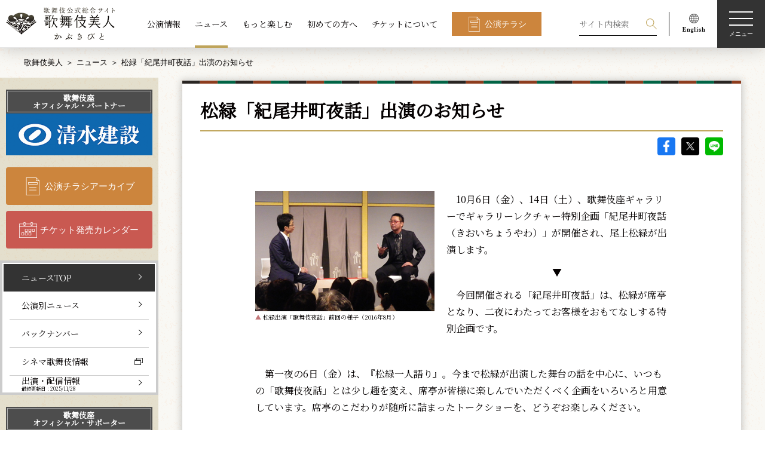

--- FILE ---
content_type: text/html; charset=UTF-8
request_url: https://www.kabuki-bito.jp/news/4278
body_size: 64675
content:
	<!DOCTYPE html>
<html lang="ja" prefix="og: http://ogp.me/ns#">
	<head>
		<!-- Google Tag Manager -->
		<script>(function(w,d,s,l,i){w[l]=w[l]||[];w[l].push({'gtm.start':
		new Date().getTime(),event:'gtm.js'});var f=d.getElementsByTagName(s)[0],
		j=d.createElement(s),dl=l!='dataLayer'?'&l='+l:'';j.async=true;j.src=
		'https://www.googletagmanager.com/gtm.js?id='+i+dl;f.parentNode.insertBefore(j,f);
		})(window,document,'script','dataLayer','GTM-WTWL7P2');</script>
		<!-- End Google Tag Manager -->
		<meta charset="UTF-8">
		<meta name="viewport" content="width=device-width,initial-scale=1.0,minimum-scale=1.0">
		<meta http-equiv="X-UA-Compatible" content="IE=edge">
		<meta name="format-detection" content="email=no,telephone=no,address=no">
		<title>松緑「紀尾井町夜話」出演のお知らせ｜歌舞伎美人</title>
		<meta name="description" content="松竹が運営する歌舞伎公式サイト。歌舞伎の公演情報、ニュース、俳優インタビューなどをお届けします。こちらのページは、ニュース「松緑「紀尾井町夜話」出演のお知らせ」 を配信しています。">
		<meta name="keywords" content="歌舞伎,かぶき,kabuki">
		<!-- ファビコン -->
		<link rel="icon" href="https://www.kabuki-bito.jp/wp-content/themes/kabukibito/img/favicon.ico">
		<!-- OGP common -->
		<meta name="twitter:card" content="summary_large_image">
		<meta property="og:site_name" content="歌舞伎美人">
		<meta property="og:locale" content="ja_JP">
		<meta property="og:type" content="article">
		<meta property="og:url" content="https://www.kabuki-bito.jp/news/4278">

		<meta property="og:title" content="松緑「紀尾井町夜話」出演のお知らせ｜歌舞伎美人">
		<meta property="og:description" content="松竹が運営する歌舞伎公式サイト。歌舞伎の公演情報、ニュース、俳優インタビューなどをお届けします。こちらのページは、ニュース「松緑「紀尾井町夜話」出演のお知らせ」 を配信しています。">
		<meta property="og:image" content="https://www.kabuki-bito.jp/uploads/images/news/4278/gallery_yawa_kioicho_ss_73f60f25711eca5d657a80f8fae9c768.jpg">
		<!-- // OGP common -->


		<link href="https://fonts.googleapis.com/css?family=Noto+Serif+JP&display=swap" rel="stylesheet">
		<!--link rel="stylesheet" href="https://fonts.googleapis.com/css?family=Sawarabi+Mincho">
		<link href="https://fonts.googleapis.com/earlyaccess/hannari.css" rel="stylesheet"-->
				<link rel="stylesheet" href="https://www.kabuki-bito.jp/wp-content/themes/kabukibito/style.css" type="text/css">
										<meta name='robots' content='max-image-preview:large' />
	<style>img:is([sizes="auto" i], [sizes^="auto," i]) { contain-intrinsic-size: 3000px 1500px }</style>
	<link rel='stylesheet' id='wp-block-library-css' href='https://www.kabuki-bito.jp/wp-includes/css/dist/block-library/style.min.css?ver=6.8.1' type='text/css' media='all' />
<style id='classic-theme-styles-inline-css' type='text/css'>
/*! This file is auto-generated */
.wp-block-button__link{color:#fff;background-color:#32373c;border-radius:9999px;box-shadow:none;text-decoration:none;padding:calc(.667em + 2px) calc(1.333em + 2px);font-size:1.125em}.wp-block-file__button{background:#32373c;color:#fff;text-decoration:none}
</style>
<style id='global-styles-inline-css' type='text/css'>
:root{--wp--preset--aspect-ratio--square: 1;--wp--preset--aspect-ratio--4-3: 4/3;--wp--preset--aspect-ratio--3-4: 3/4;--wp--preset--aspect-ratio--3-2: 3/2;--wp--preset--aspect-ratio--2-3: 2/3;--wp--preset--aspect-ratio--16-9: 16/9;--wp--preset--aspect-ratio--9-16: 9/16;--wp--preset--color--black: #000000;--wp--preset--color--cyan-bluish-gray: #abb8c3;--wp--preset--color--white: #ffffff;--wp--preset--color--pale-pink: #f78da7;--wp--preset--color--vivid-red: #cf2e2e;--wp--preset--color--luminous-vivid-orange: #ff6900;--wp--preset--color--luminous-vivid-amber: #fcb900;--wp--preset--color--light-green-cyan: #7bdcb5;--wp--preset--color--vivid-green-cyan: #00d084;--wp--preset--color--pale-cyan-blue: #8ed1fc;--wp--preset--color--vivid-cyan-blue: #0693e3;--wp--preset--color--vivid-purple: #9b51e0;--wp--preset--gradient--vivid-cyan-blue-to-vivid-purple: linear-gradient(135deg,rgba(6,147,227,1) 0%,rgb(155,81,224) 100%);--wp--preset--gradient--light-green-cyan-to-vivid-green-cyan: linear-gradient(135deg,rgb(122,220,180) 0%,rgb(0,208,130) 100%);--wp--preset--gradient--luminous-vivid-amber-to-luminous-vivid-orange: linear-gradient(135deg,rgba(252,185,0,1) 0%,rgba(255,105,0,1) 100%);--wp--preset--gradient--luminous-vivid-orange-to-vivid-red: linear-gradient(135deg,rgba(255,105,0,1) 0%,rgb(207,46,46) 100%);--wp--preset--gradient--very-light-gray-to-cyan-bluish-gray: linear-gradient(135deg,rgb(238,238,238) 0%,rgb(169,184,195) 100%);--wp--preset--gradient--cool-to-warm-spectrum: linear-gradient(135deg,rgb(74,234,220) 0%,rgb(151,120,209) 20%,rgb(207,42,186) 40%,rgb(238,44,130) 60%,rgb(251,105,98) 80%,rgb(254,248,76) 100%);--wp--preset--gradient--blush-light-purple: linear-gradient(135deg,rgb(255,206,236) 0%,rgb(152,150,240) 100%);--wp--preset--gradient--blush-bordeaux: linear-gradient(135deg,rgb(254,205,165) 0%,rgb(254,45,45) 50%,rgb(107,0,62) 100%);--wp--preset--gradient--luminous-dusk: linear-gradient(135deg,rgb(255,203,112) 0%,rgb(199,81,192) 50%,rgb(65,88,208) 100%);--wp--preset--gradient--pale-ocean: linear-gradient(135deg,rgb(255,245,203) 0%,rgb(182,227,212) 50%,rgb(51,167,181) 100%);--wp--preset--gradient--electric-grass: linear-gradient(135deg,rgb(202,248,128) 0%,rgb(113,206,126) 100%);--wp--preset--gradient--midnight: linear-gradient(135deg,rgb(2,3,129) 0%,rgb(40,116,252) 100%);--wp--preset--font-size--small: 13px;--wp--preset--font-size--medium: 20px;--wp--preset--font-size--large: 36px;--wp--preset--font-size--x-large: 42px;--wp--preset--spacing--20: 0.44rem;--wp--preset--spacing--30: 0.67rem;--wp--preset--spacing--40: 1rem;--wp--preset--spacing--50: 1.5rem;--wp--preset--spacing--60: 2.25rem;--wp--preset--spacing--70: 3.38rem;--wp--preset--spacing--80: 5.06rem;--wp--preset--shadow--natural: 6px 6px 9px rgba(0, 0, 0, 0.2);--wp--preset--shadow--deep: 12px 12px 50px rgba(0, 0, 0, 0.4);--wp--preset--shadow--sharp: 6px 6px 0px rgba(0, 0, 0, 0.2);--wp--preset--shadow--outlined: 6px 6px 0px -3px rgba(255, 255, 255, 1), 6px 6px rgba(0, 0, 0, 1);--wp--preset--shadow--crisp: 6px 6px 0px rgba(0, 0, 0, 1);}:where(.is-layout-flex){gap: 0.5em;}:where(.is-layout-grid){gap: 0.5em;}body .is-layout-flex{display: flex;}.is-layout-flex{flex-wrap: wrap;align-items: center;}.is-layout-flex > :is(*, div){margin: 0;}body .is-layout-grid{display: grid;}.is-layout-grid > :is(*, div){margin: 0;}:where(.wp-block-columns.is-layout-flex){gap: 2em;}:where(.wp-block-columns.is-layout-grid){gap: 2em;}:where(.wp-block-post-template.is-layout-flex){gap: 1.25em;}:where(.wp-block-post-template.is-layout-grid){gap: 1.25em;}.has-black-color{color: var(--wp--preset--color--black) !important;}.has-cyan-bluish-gray-color{color: var(--wp--preset--color--cyan-bluish-gray) !important;}.has-white-color{color: var(--wp--preset--color--white) !important;}.has-pale-pink-color{color: var(--wp--preset--color--pale-pink) !important;}.has-vivid-red-color{color: var(--wp--preset--color--vivid-red) !important;}.has-luminous-vivid-orange-color{color: var(--wp--preset--color--luminous-vivid-orange) !important;}.has-luminous-vivid-amber-color{color: var(--wp--preset--color--luminous-vivid-amber) !important;}.has-light-green-cyan-color{color: var(--wp--preset--color--light-green-cyan) !important;}.has-vivid-green-cyan-color{color: var(--wp--preset--color--vivid-green-cyan) !important;}.has-pale-cyan-blue-color{color: var(--wp--preset--color--pale-cyan-blue) !important;}.has-vivid-cyan-blue-color{color: var(--wp--preset--color--vivid-cyan-blue) !important;}.has-vivid-purple-color{color: var(--wp--preset--color--vivid-purple) !important;}.has-black-background-color{background-color: var(--wp--preset--color--black) !important;}.has-cyan-bluish-gray-background-color{background-color: var(--wp--preset--color--cyan-bluish-gray) !important;}.has-white-background-color{background-color: var(--wp--preset--color--white) !important;}.has-pale-pink-background-color{background-color: var(--wp--preset--color--pale-pink) !important;}.has-vivid-red-background-color{background-color: var(--wp--preset--color--vivid-red) !important;}.has-luminous-vivid-orange-background-color{background-color: var(--wp--preset--color--luminous-vivid-orange) !important;}.has-luminous-vivid-amber-background-color{background-color: var(--wp--preset--color--luminous-vivid-amber) !important;}.has-light-green-cyan-background-color{background-color: var(--wp--preset--color--light-green-cyan) !important;}.has-vivid-green-cyan-background-color{background-color: var(--wp--preset--color--vivid-green-cyan) !important;}.has-pale-cyan-blue-background-color{background-color: var(--wp--preset--color--pale-cyan-blue) !important;}.has-vivid-cyan-blue-background-color{background-color: var(--wp--preset--color--vivid-cyan-blue) !important;}.has-vivid-purple-background-color{background-color: var(--wp--preset--color--vivid-purple) !important;}.has-black-border-color{border-color: var(--wp--preset--color--black) !important;}.has-cyan-bluish-gray-border-color{border-color: var(--wp--preset--color--cyan-bluish-gray) !important;}.has-white-border-color{border-color: var(--wp--preset--color--white) !important;}.has-pale-pink-border-color{border-color: var(--wp--preset--color--pale-pink) !important;}.has-vivid-red-border-color{border-color: var(--wp--preset--color--vivid-red) !important;}.has-luminous-vivid-orange-border-color{border-color: var(--wp--preset--color--luminous-vivid-orange) !important;}.has-luminous-vivid-amber-border-color{border-color: var(--wp--preset--color--luminous-vivid-amber) !important;}.has-light-green-cyan-border-color{border-color: var(--wp--preset--color--light-green-cyan) !important;}.has-vivid-green-cyan-border-color{border-color: var(--wp--preset--color--vivid-green-cyan) !important;}.has-pale-cyan-blue-border-color{border-color: var(--wp--preset--color--pale-cyan-blue) !important;}.has-vivid-cyan-blue-border-color{border-color: var(--wp--preset--color--vivid-cyan-blue) !important;}.has-vivid-purple-border-color{border-color: var(--wp--preset--color--vivid-purple) !important;}.has-vivid-cyan-blue-to-vivid-purple-gradient-background{background: var(--wp--preset--gradient--vivid-cyan-blue-to-vivid-purple) !important;}.has-light-green-cyan-to-vivid-green-cyan-gradient-background{background: var(--wp--preset--gradient--light-green-cyan-to-vivid-green-cyan) !important;}.has-luminous-vivid-amber-to-luminous-vivid-orange-gradient-background{background: var(--wp--preset--gradient--luminous-vivid-amber-to-luminous-vivid-orange) !important;}.has-luminous-vivid-orange-to-vivid-red-gradient-background{background: var(--wp--preset--gradient--luminous-vivid-orange-to-vivid-red) !important;}.has-very-light-gray-to-cyan-bluish-gray-gradient-background{background: var(--wp--preset--gradient--very-light-gray-to-cyan-bluish-gray) !important;}.has-cool-to-warm-spectrum-gradient-background{background: var(--wp--preset--gradient--cool-to-warm-spectrum) !important;}.has-blush-light-purple-gradient-background{background: var(--wp--preset--gradient--blush-light-purple) !important;}.has-blush-bordeaux-gradient-background{background: var(--wp--preset--gradient--blush-bordeaux) !important;}.has-luminous-dusk-gradient-background{background: var(--wp--preset--gradient--luminous-dusk) !important;}.has-pale-ocean-gradient-background{background: var(--wp--preset--gradient--pale-ocean) !important;}.has-electric-grass-gradient-background{background: var(--wp--preset--gradient--electric-grass) !important;}.has-midnight-gradient-background{background: var(--wp--preset--gradient--midnight) !important;}.has-small-font-size{font-size: var(--wp--preset--font-size--small) !important;}.has-medium-font-size{font-size: var(--wp--preset--font-size--medium) !important;}.has-large-font-size{font-size: var(--wp--preset--font-size--large) !important;}.has-x-large-font-size{font-size: var(--wp--preset--font-size--x-large) !important;}
:where(.wp-block-post-template.is-layout-flex){gap: 1.25em;}:where(.wp-block-post-template.is-layout-grid){gap: 1.25em;}
:where(.wp-block-columns.is-layout-flex){gap: 2em;}:where(.wp-block-columns.is-layout-grid){gap: 2em;}
:root :where(.wp-block-pullquote){font-size: 1.5em;line-height: 1.6;}
</style>
<link rel='stylesheet' id='wp-pagenavi-css' href='https://www.kabuki-bito.jp/wp-content/plugins/wp-pagenavi/pagenavi-css.css?ver=2.70' type='text/css' media='all' />
<link rel="https://api.w.org/" href="https://www.kabuki-bito.jp/wp-json/" />	</head>
<body>
<!-- Google Tag Manager (noscript) -->
<noscript><iframe src="https://www.googletagmanager.com/ns.html?id=GTM-WTWL7P2"
height="0" width="0" style="display:none;visibility:hidden"></iframe></noscript>
<!-- End Google Tag Manager (noscript) -->
<!--ヘッダー-->
<header class="header theme-home" id="header">
	<h1 class="logo"><a class="link" href="https://www.kabuki-bito.jp"><img src="https://www.kabuki-bito.jp/wp-content/themes/kabukibito/img/logo.png" srcset="https://www.kabuki-bito.jp/wp-content/themes/kabukibito/img/logo.png 1x, https://www.kabuki-bito.jp/wp-content/themes/kabukibito/img/logo@2x.png 2x" alt="歌舞伎美人"></a></h1>
	<nav class="nav l-center view-pc">
		<ul class="list">
			<li class="item"><a class="link" href="https://www.kabuki-bito.jp/schedule">公演情報</a></li>
			<li class="item"><a class="link is-active" href="https://www.kabuki-bito.jp/news">ニュース</a></li>
			<li class="item"><a class="link" href="https://www.kabuki-bito.jp/special">もっと楽しむ</a></li>
			<li class="item"><a class="link" href="https://www.kabuki-bito.jp/lets-kabuki/">初めての方へ</a></li>
			<li class="item"><a class="link" href="https://www.kabuki-bito.jp/ticket/">チケットについて</a></li>
			<li class="item"><a class="btn type-flyer type-square" href="https://www.kabuki-bito.jp/schedule/gallery/">公演チラシ</a></li>
		</ul>
	</nav>
	<nav class="nav l-right-fixed">
		<ul class="list">
			<li class="item type-search">
				<form class="view-pc" id="form_kouen" method="get" action="/search/">
					<input class="form-item type-input" name="kw" id="kw" placeholder="サイト内検索" value="">
					<input class="form-item type-submit" type="submit" name="sa" value="検索">
				</form>
				<p class="view-sp js-btn-search">
					<svg class="img type-search" viewBox="0 0 100 100">
						<path fill-rule="evenodd" fill="#FFF" d="M65.67 61.71a37.37 37.37 0 1 0-4 4L96 100l4-4zM37.36 69.1A31.75 31.75 0 1 1 69.1 37.36 31.78 31.78 0 0 1 37.36 69.1z"></path>
					</svg>検索
				</p>
			</li>
			<li class="item type-english view-pc"><a href="https://www.kabukiweb.net/" target="_blank"><img src="https://www.kabuki-bito.jp/wp-content/themes/kabukibito/img/icon_english.png" srcset="https://www.kabuki-bito.jp/wp-content/themes/kabukibito/img/icon_english.png 1x, https://www.kabuki-bito.jp/wp-content/themes/kabukibito/img/icon_english@2x.png 2x" alt="English"></a></li>
		</ul>
		<p class="hamburgur js-hamburgur"><span class="span"></span><span class="span"></span><span class="span"></span><span class="span">メニュー</span></p>
	</nav>
	<nav class="nav l-modal display-none js-modal-menu">
		<div class="wrap l-nav js-wrap">
			<ul class="nav l-right-fixed">
				<li class="item type-search js-toggle-search">
					<svg class="img type-search" viewBox="0 0 100 100">
						<path fill-rule="evenodd" fill="#FFF" d="M65.67 61.71a37.37 37.37 0 1 0-4 4L96 100l4-4zM37.36 69.1A31.75 31.75 0 1 1 69.1 37.36 31.78 31.78 0 0 1 37.36 69.1z"></path>
					</svg>検索
				</li>
				<li class="item">
					<p class="close js-modal-close">
						<svg class="img type-close" xmlns="http://www.w3.org/2000/svg" viewBox="0 0 100 100">
							<path d="M99.95 4.06L95.98.09 50.02 46.05 4.06.09.09 4.06l45.96 45.96L.09 95.98l3.97 3.97 45.96-45.96 45.96 45.96 3.97-3.96-45.96-45.97L99.95 4.06z" fill="#fff" fill-rule="evenodd"></path>
						</svg><span class="span">閉じる</span>
					</p>
				</li>
			</ul>
			<ul class="nav l-header">
				<li class="item"><a class="btn type-flyer" href="https://www.kabuki-bito.jp/schedule/gallery/">公演チラシアーカイブ</a></li>
				<li class="item"><a class="btn type-calendar" href="https://www.kabuki-bito.jp/ticket-schedule/">チケット発売カレンダー</a></li>
			</ul>
			<div class="nav l-contents">
				<!--ul class="list l-images js-slide-images">
					<li class="item"><img src="https://www.kabuki-bito.jp/wp-content/themes/kabukibito/img/img_menu_kabukiza.png" alt="歌舞伎座"></li>
					<li class="item"><img src="https://www.kabuki-bito.jp/wp-content/themes/kabukibito/img/img_menu_shinbashi.png" alt="新橋演舞場"></li>
					<li class="item"><img src="https://www.kabuki-bito.jp/wp-content/themes/kabukibito/img/img_menu_shochikuza.png" alt="大阪松竹座"></li>
					<li class="item"><img src="https://www.kabuki-bito.jp/wp-content/themes/kabukibito/img/img_menu_minamiza.png" alt="南座"></li>
				</ul-->
				<ul class="list type-main">
					<li class="item">
						<dl>
							<dt class="ttl js-sp-toggle"><a class="link view-pc" href="https://www.kabuki-bito.jp/schedule/">公演情報</a><span class="link view-sp">公演情報</span></dt>
							<dd class="js-sp-wrap">
								<ul class="list type-sub js-toggle-slide-image">
									<li class="item view-sptab"><a class="link" href="https://www.kabuki-bito.jp/schedule/">公演情報TOP</a></li>
									<li class="item"><a class="link" href="https://www.kabuki-bito.jp/theaters/kabukiza/">歌舞伎座</a></li>
									<li class="item"><a class="link" href="https://www.kabuki-bito.jp/theaters/shinbashi/">新橋演舞場</a></li>
									<li class="item"><a class="link" href="https://www.kabuki-bito.jp/theaters/osaka/">大阪松竹座</a></li>
									<li class="item"><a class="link" href="https://www.kabuki-bito.jp/theaters/kyoto/">南座</a></li>
									<li class="item"><a class="link" href="https://www.kabuki-bito.jp/theaters/jyungyou/">巡業</a></li>
									<li class="item"><a class="link" href="https://www.kabuki-bito.jp/theaters/other/">その他の公演</a></li>
								</ul>
							</dd>
						</dl>
					</li>
					<li class="item">
						<dl>
							<dt class="ttl js-sp-toggle"><a class="link view-pc" href="https://www.kabuki-bito.jp/news/">ニュース</a><span class="link view-sp">ニュース</span></dt>
							<dd class="js-sp-wrap">
								<ul class="list type-sub">
									<li class="item view-sptab"><a class="link" href="https://www.kabuki-bito.jp/news/">ニュースTOP</a></li>
									<li class="item"><a class="link" href="https://www.kabuki-bito.jp/news/monthly/">公演別ニュース</a></li>
									<li class="item"><a class="link" href="https://www.kabuki-bito.jp/news/archives/">バックナンバー</a></li>
									<li class="item"><a class="link" href="https://www.kabuki-bito.jp/news/media/">出演・配信情報</a></li>
									<li class="item"><a class="link type-window" href="https://www.shochiku.co.jp/cinemakabuki/" target="_blank">シネマ歌舞伎情報</a></li>
								</ul>
							</dd>
						</dl>
					</li>
					<li class="item">
						<ul>
							<li class="ttl"><a class="link" href="/special/">もっと楽しむ</a></li>
							<li class="ttl"><a class="link" href="/lets-kabuki/">初めての方へ</a></li>
						</ul>
					</li>
					<li class="item">
						<dl>
							<dt class="ttl view-sptab"><a class="link" href="https://www.kabuki-bito.jp/ticket/">チケットについて</a></dt>
							<dd>
								<ul class="list type-sub js-sp-wrap">
									<li class="item"><a class="link" href="https://www.kabuki-bito.jp/lets-kabuki/manner/">観劇マナーについて</a></li>
									<li class="item"><a class="link" href="https://www.kabuki-bito.jp/lets-kabuki/words/">用語集</a></li>
									<li class="item"><a class="link" href="https://www.kabuki-bito.jp/ticket/">チケットに関するご案内</a></li>
									<li class="item"><a class="link" href="https://www.kabuki-bito.jp/sitemap/">サイトマップ</a></li>
								</ul>
								<ul class="list l-sns">
									<li class="item">
										<a href="https://www.facebook.com/sharer/sharer.php?u=https://www.kabuki-bito.jp" onclick="window.open(this.href,'FBwindow','width=650,height=450,menubar=no,toolbar=no,scrollbars=yes');return false;">
											<img src="https://www.kabuki-bito.jp/wp-content/themes/kabukibito/img/icon_fb_w.png" srcset="https://www.kabuki-bito.jp/wp-content/themes/kabukibito/img/icon_fb_w.png 1x, https://www.kabuki-bito.jp/wp-content/themes/kabukibito/img/icon_fb_w@2x.png 2x" alt="Facebook">
										</a>
									</li>
									<li class="item">
										<a href="https://twitter.com/share?url=https://www.kabuki-bito.jp&text=歌舞伎公式サイト ｜ 歌舞伎美人（かぶきびと）" onclick="window.open(encodeURI(decodeURI(this.href)), 'tweetwindow', 'width=650, height=470, personalbar=0, toolbar=0, scrollbars=1, sizable=1'); return false;">
											<img src="https://www.kabuki-bito.jp/wp-content/themes/kabukibito/img/icon_sns_x_w.png" srcset="https://www.kabuki-bito.jp/wp-content/themes/kabukibito/img/icon_sns_x_w.png 1x, https://www.kabuki-bito.jp/wp-content/themes/kabukibito/img/icon_sns_x_w@2x.png 2x" alt="X">
										</a>
									</li>
									<li class="item">
										<a href="http://line.me/R/msg/text/?%e6%ad%8c%e8%88%9e%e4%bc%8e%e5%85%ac%e5%bc%8f%e3%82%b5%e3%82%a4%e3%83%88%20%ef%bd%9c%20%e6%ad%8c%e8%88%9e%e4%bc%8e%e7%be%8e%e4%ba%ba%ef%bc%88%e3%81%8b%e3%81%b6%e3%81%8d%e3%81%b3%e3%81%a8%ef%bc%89%0d%0ahttps://www.kabuki-bito.jp" onclick="window.open(encodeURI(decodeURI(this.href)), 'tweetwindow', 'width=650, height=470, personalbar=0, toolbar=0, scrollbars=1, sizable=1'); return false;">
											<img src="https://www.kabuki-bito.jp/wp-content/themes/kabukibito/img/icon_LINE_w.png" srcset="https://www.kabuki-bito.jp/wp-content/themes/kabukibito/img/icon_LINE_w.png 1x, https://www.kabuki-bito.jp/wp-content/themes/kabukibito/img/icon_LINE_w@2x.png 2x" alt="LINE">
										</a>
									</li>
									<li class="item">
										<a href="/rss-index/">
											<img src="https://www.kabuki-bito.jp/wp-content/themes/kabukibito/img/icon_RSS_w.png" srcset="https://www.kabuki-bito.jp/wp-content/themes/kabukibito/img/icon_RSS_w.png 1x, https://www.kabuki-bito.jp/wp-content/themes/kabukibito/img/icon_RSS_w@2x.png 2x" alt="RSS">
										</a>
									</li>
								</ul>
							</dd>
						</dl>
					</li>
				</ul>
			</div>
			<ul class="nav l-footer">
				<li class="item"><a class="link" href="https://www.kabuki-bito.jp/officialpartner/">歌舞伎座オフィシャル・パートナー/サポーター</a></li>
				<li class="item"><a class="btn type-frame type-window type-white type-square" href="https://www.kabukiweb.net/" target="_blank">English（KABUKI WEB)</a></li>
			</ul>
		</div>
		<div class="wrap l-search display-none js-wrap">
			<div class="inner">
				<p class="close js-modal-close">
					<svg class="img type-close" xmlns="http://www.w3.org/2000/svg" viewBox="0 0 100 100">
						<path d="M99.95 4.06L95.98.09 50.02 46.05 4.06.09.09 4.06l45.96 45.96L.09 95.98l3.97 3.97 45.96-45.96 45.96 45.96 3.97-3.96-45.96-45.97L99.95 4.06z" fill="#fff" fill-rule="evenodd"></path>
					</svg><span class="span">閉じる</span>
				</p>
				<h2 class="ttl type-main">検索</h2>
				<p class="text">過去の公演情報から現在の公演情報、ニュース、読み物コンテンツを検索することができます</p>
				<h3 class="ttl type-sub">
					<svg class="img type-search" viewBox="0 0 100 100">
						<path fill-rule="evenodd" d="M65.67 61.71a37.37 37.37 0 1 0-4 4L96 100l4-4zM37.36 69.1A31.75 31.75 0 1 1 69.1 37.36 31.78 31.78 0 0 1 37.36 69.1z"></path>
					</svg>キーワード検索
				</h3>
				<form id="form_kouen" method="get" action="/search/">
				<input class="form-item type-input" name="kw" id="kw" placeholder="公演名、俳優名、キーワードを入力してください" value="">
				<ul class="clm type-clm3">
					<li class="item">
						<h3 class="ttl type-sub">劇場</h3>
						<div class="form-item type-select">
														<select name="z" id="z" class="select">
								<option value="" selected="selected">劇場</option>
																	<option value="1">歌舞伎座</option>
																	<option value="2">新橋演舞場</option>
																	<option value="3">大阪松竹座</option>
																	<option value="4">南座</option>
																	<option value="5">巡業</option>
																	<option value="6">その他の公演</option>
															</select>
						</div>
					</li>
					<li class="item">
						<h3 class="ttl type-sub">公演年</h3>
						<div class="form-item type-select">
														<select name="y" id="y" class="select">
								<option value="" selected="selected">公演年</option>
																<option value="2006">2006年</option>
																<option value="2007">2007年</option>
																<option value="2008">2008年</option>
																<option value="2009">2009年</option>
																<option value="2010">2010年</option>
																<option value="2011">2011年</option>
																<option value="2012">2012年</option>
																<option value="2013">2013年</option>
																<option value="2014">2014年</option>
																<option value="2015">2015年</option>
																<option value="2016">2016年</option>
																<option value="2017">2017年</option>
																<option value="2018">2018年</option>
																<option value="2019">2019年</option>
																<option value="2020">2020年</option>
																<option value="2021">2021年</option>
																<option value="2022">2022年</option>
																<option value="2023">2023年</option>
																<option value="2024">2024年</option>
																<option value="2025">2025年</option>
																<option value="2026">2026年</option>
																<option value="2027">2027年</option>
															</select>
													</div>
					</li>
					<li class="item">
						<h3 class="ttl type-sub">公演月</h3>
						<div class="form-item type-select">
							<select name="mo" id="mo" class="select">
								<option value="" selected="selected">公演月</option>
																<option value="01">1月</option>
																<option value="02">2月</option>
																<option value="03">3月</option>
																<option value="04">4月</option>
																<option value="05">5月</option>
																<option value="06">6月</option>
																<option value="07">7月</option>
																<option value="08">8月</option>
																<option value="09">9月</option>
																<option value="10">10月</option>
																<option value="11">11月</option>
																<option value="12">12月</option>
															</select>
						</div>
					</li>
				</ul>
				<p>
					<button class="btn type-search" type="submit">検索する</button>
				</p>
				</form>
			</div>
		</div>
	</nav>
</header>
<!--End ヘッダー-->
	<!--メインコンテンツ-->
<main id="main" class="newsentry type-entry">
	<!--パンくずエリア-->
<div class="inner">
	<ul class="breadcrumb">
		<li class="item"><a href="https://www.kabuki-bito.jp">歌舞伎美人</a></li>
				<li class="item"><a href="/news/">ニュース</a></li><li class="item">松緑「紀尾井町夜話」出演のお知らせ</li>
		
	</ul>
</div>
<!--End パンくずエリア-->
	<!-- コンテンツヘッダー -->
<header class="wrap l-contents-header">
	<div class="inner">
		<h1 class="ttl">
		ニュース</h1>
			</div>
</header>
<!-- End コンテンツヘッダー -->
<div class="wrap l-container inner">
	<!-- 右コンテンツ -->
<div class="wrap l-main">
	<div class="wrap-monthly-01 wrap-newsdetail">
		<section class="sc-newsentry-01">
			<h1 class="ttl type-underline">
				松緑「紀尾井町夜話」出演のお知らせ			</h1>
			<ul class="wrap-sns-entrydetail">
				<li><a class="icon type-fb" href="https://www.facebook.com/sharer/sharer.php?u=https://www.kabuki-bito.jp/news/4278" onclick="window.open(this.href,'FBwindow','width=650,height=450,menubar=no,toolbar=no,scrollbars=yes');return false;">facebook</a></li>
				<li><a class="icon type-sns_x" href="https://twitter.com/share?url=https://www.kabuki-bito.jp/news/4278&text=松緑「紀尾井町夜話」出演のお知らせ| 歌舞伎美人（かぶきびと）" onclick="window.open(encodeURI(decodeURI(this.href)), 'tweetwindow', 'width=650, height=470, personalbar=0, toolbar=0, scrollbars=1, sizable=1'); return false;">X</a></li>
				<li>
					<!-- <a class="icon type-line" href="https://timeline.line.me/social-plugin/share?url=https://www.kabuki-bito.jp/news/4278">LINE
					</a> -->
					<a class="icon type-line" href="http://line.me/R/msg/text/?松緑「紀尾井町夜話」出演のお知らせ | 歌舞伎美人（かぶきびと）%0d%0ahttps://www.kabuki-bito.jp/news/4278" onclick="window.open(encodeURI(decodeURI(this.href)), 'tweetwindow', 'width=650, height=470, personalbar=0, toolbar=0, scrollbars=1, sizable=1'); return false;">LINE</a>
				</li>
			</ul>
			<div class="entryparts-ctswrap">
				<div class="no_wraparound_sp">
<figure class="img-caption-wrap" style="float: left; margin: 0px 20px 20px 0px; width: 300px; padding: 0px;"><img title="松緑出演「歌舞伎夜話」前回の様子（2016年8月）" src="/uploads/source/gallery/gallery_yawa_kioicho_a.jpg" alt="松緑「紀尾井町夜話」出演のお知らせ" width="300" height="201" />
<figcaption style="width: 300px;">
<p class="img-caption2"><span style="color: #c37779;">▲</span>&nbsp;松緑出演「歌舞伎夜話」前回の様子（2016年8月）</p>
</figcaption>
</figure>
</div>
<p>　10月6日（金）、14日（土）、歌舞伎座ギャラリーでギャラリーレクチャー特別企画「紀尾井町夜話（きおいちょうやわ）」が開催され、尾上松緑が出演します。</p>
<p style="text-align: center;">▼</p>
<p>　今回開催される「紀尾井町夜話」は、松緑が席亭となり、二夜にわたってお客様をおもてなしする特別企画です。</p>
<p>&nbsp;</p>
<p>　第一夜の6日（金）は、『松緑一人語り』。今まで松緑が出演した舞台の話を中心に、いつもの「歌舞伎夜話」とは少し趣を変え、席亭が皆様に楽しんでいただくべく企画をいろいろと用意しています。席亭のこだわりが随所に詰まったトークショーを、どうぞお楽しみください。</p>
<p>&nbsp;</p>
<p>　第二夜の14日（土）に開催されるのは、『舞踊と芝居と長唄と』。松緑がさまざまな舞台で共演している長唄三味線方の杵屋勝輔と、長唄唄方の芳村辰三郎をゲストに招き、舞踊と芝居と長唄について三人がおおいに語らいます。共演した「松竹大歌舞伎」『鳴神』（平成28年6月）や、今年の歌舞伎座「團菊祭五月大歌舞伎」で出演した舞踊『弥生の花浅草祭』についてのエピソード、黒御簾や出囃子の演奏の話など、普段なかなか聞くことのできない内容になりそうです。</p>
<p>&nbsp;</p>
<p>　歌舞伎十八番の内『勧進帳』の弁慶や富樫、『鳴神』の鳴神上人、『毛抜』の粂寺弾正、『義経千本桜』の知盛、『蘭平物狂』の蘭平などを当り役とし、スケールの大きな舞台を見せている松緑。昨年12月国立劇場『忠臣蔵』「十一段目」では美しい泉水の立廻りを見せ、今年2月には祖父、二世松緑ゆかりの『大商蛭子島』（歌舞伎座）で、祖父の演じた役を勤めました。藤間流家元としての活躍もますます加速し、舞踊家として着実に地歩を固めていることは、『弥生の花浅草祭』の瑞々しい姿にも明らかです。</p>
<p>&nbsp;</p>
<p>　第二夜にゲストとして登場する杵屋勝輔は、平成10（1998）年5月より尾上菊五郎劇団音楽部の一員として活躍する長唄三味線方。昨年の5月に二代目杵屋勝輔を襲名しました。海外公演にも多く参加しています。同じくゲストの芳村辰三郎は長唄唄方。平成17（2005）年に父である分家家元十一代目芳村伊四郎の前名である辰三郎を襲名しました。前年12月には同世代メンバーによる「むつみ會」を立ち上げ活動しています。松緑とプライベートでも親交があるという二人のゲスト、いったいどんな話が飛び出すでしょうか。</p>
<p>&nbsp;</p>
<p>&nbsp;&nbsp;ここでしかお楽しみいただけない、特別なイベント。どうかお見逃しがないよう、お早めにお申込みください。</p>
<p>&nbsp;</p>
<p>━━━━━━━━━━━━━━━</p>
<p><strong>ギャラリーレクチャー 特別企画</strong></p>
<p><span style="font-size: 14pt;"><strong>紀尾井町夜話</strong></span></p>
<p>━━━━━━━━━━━━━━━</p>
<p>■<strong>日時</strong></p>
<p><strong>第一夜&nbsp;</strong><strong>『松緑一人語り』</strong></p>
<p>2017年10月6日（金）19：00開演（18：45開場）</p>
<p>※約1時間30分を予定</p>
<p>&nbsp;</p>
<p><strong>第二夜 『舞踊と芝居と長唄と』</strong></p>
<p>2017年10月14日（土）19：00開演（18：45開場）</p>
<p>※約1時間30分を予定</p>
<p>&nbsp;</p>
<p>&nbsp;</p>
<p>■<strong>場所</strong></p>
<p>歌舞伎座ギャラリー</p>
<p>（GINZA　KABUKIZA　歌舞伎座タワー5階）</p>
<p>&nbsp;</p>
<p>&nbsp;</p>
<p>■<strong>入場料</strong></p>
<p><span style="font-size: 10pt;"><strong>【第一夜】&nbsp;</strong></span>全席指定：3,500円（税込）</p>
<p><span style="font-size: 10pt;"><strong>【第二夜】&nbsp;</strong></span>全席指定：3,500円（税込）</p>
<p>&nbsp;</p>
<p><span style="color: #c37779;"><strong>2017年9月21日（木）10：00発売</strong></span></p>
<p>&nbsp;</p>
<p><a href="http://www1.ticket-web-shochiku.com/pc/" target="_blank" class="outLink">チケットWeb松竹</a>、<a href="http://www1.ticket-web-shochiku.com/sp/" target="_blank" class="outLink">チケットWeb松竹スマートフォンサイト</a></p>
<p><span style="font-size: 10pt;">※チケットホン松竹での販売はありません。チケットWeb松竹のみの販売。</span></p>
<p><span style="font-size: 10pt;">※転売目的でのご購入は、固くお断りします。また、転売チケットでの入場をお断りする場合がございます。</span></p>
<p><span style="font-size: 10pt;">※転売チケットの調査のため、ご本人様確認、ご購入方法等の確認をする場合がございます。</span></p>
<p><span style="font-size: 10pt;">※転売チケットに関するトラブルについて、歌舞伎座ギャラリーは一切責任を負いません。</span></p>
<p>&nbsp;</p>
<p>&nbsp;</p>
<p>■<strong>お問い合わせ</strong></p>
<p>歌舞伎座ギャラリー　03-3545-6886（10：00～17：30）</p>
<p>&nbsp;</p>
<p>&nbsp;</p>
<p><a href="http://www.shochiku.co.jp/play/kabukiza/gallery/" target="_blank" class="outLink">歌舞伎座ギャラリーのサイトはこちら</a></p>			</div>
			<div class="entryparts-date" style="margin-bottom: 20px;">
				2017/09/15			</div>
			<!-- 関連リンク -->
			<!-- <div class="entryparts-relatedlink">
				関連リンク？
			</div> -->
			<!-- 前/次 -->
						<div class="entryparts-pagenation">
				<div class="prev">
					<a class="directionarrow prev" href="/news/4287">前のニュース</a>
					<dl class="list-pagenation-entryinfo">
						<dt>2017/09/13</dt>
						<dd>
							<a href="/news/4287">海老蔵出演「第30回東京国際映画祭 歌舞伎座スペシャルナイト」のお知らせ</a>						</dd>
					</dl>
				</div>
								<div class="next"><a class="directionarrow next" href="/news/4289">次のニュース</a>
					<dl class="list-pagenation-entryinfo">
						<dt>2017/09/16</dt>
						<dd>
							<a href="/news/4289">勘九郎、七之助が「したコメ」で語ったシネマ歌舞伎『め組の喧嘩』</a>						</dd>
					</dl>
				</div>
								

			</div>
					</section>
	</div>

	<!-- 関連ニュース -->
		<div class="wrap-relatedlink">
		<h3 class="ttl type-underline-short type-center">関連ニュース</h3>
		<ul class="list-linkchild">
						<li>
				
                <a href="/news/9756">
                    <span class="date">2025/11/14</span>
                    <span>歌舞伎座『丸橋忠弥』特別ビジュアル公開</span>
                </a>
            			</li>
						<li>
				
                <a href="/news/9743">
                    <span class="date">2025/11/07</span>
                    <span>松緑出演、紀尾井町夜話特別編「紀尾井町家話 第百八十六夜」生配信、鴈治郎、孝太郎、坂東亀蔵出演のお知らせ</span>
                </a>
            			</li>
						<li>
				
                <a href="/news/9685">
                    <span class="date">2025/10/07</span>
                    <span>松緑出演、紀尾井町夜話特別編「紀尾井町家話 第百八十四夜」片岡亀蔵、猿弥、菊市郎、菊史郎出演のお知らせ</span>
                </a>
            			</li>
						<li>
				
                <a href="/news/9661">
                    <span class="date">2025/09/24</span>
                    <span>松緑出演、紀尾井町夜話特別編「紀尾井町家話 第百八十三夜」生配信のお知らせ </span>
                </a>
            			</li>
						<li>
				
                <a href="/news/9656">
                    <span class="date">2025/09/16</span>
                    <span>松緑出演、紀尾井町夜話特別編「紀尾井町家話 第百八十二夜」生配信のお知らせ </span>
                </a>
            			</li>
						<li>
				
                <a href="/news/9650">
                    <span class="date">2025/09/08</span>
                    <span>松緑出演、紀尾井町夜話特別編「紀尾井町家話 第百八十一夜」橘太郎、梅花、咲十郎出演のお知らせ</span>
                </a>
            			</li>
						<li>
				
                <a href="/news/9633">
                    <span class="date">2025/08/26</span>
                    <span>松緑出演、紀尾井町夜話特別編「紀尾井町家話 第百八十夜」生配信、松十郎、千壽、千次郎、緑、りき彌出演のお知らせ</span>
                </a>
            			</li>
						<li>
				
                <a href="/news/9627">
                    <span class="date">2025/08/19</span>
                    <span>松緑出演、紀尾井町夜話特別編「紀尾井町家話 第百七十九夜」生配信、坂東亀蔵、笑三郎、青虎出演のお知らせ</span>
                </a>
            			</li>
					</ul>
	</div>
	</div>
<!-- End 右コンテンツ -->
	<!--ナビゲーション-->
<nav class="l-sidebar">
	<!-- オフィシャルパートナー -->
	<section class="view-pc">
		<h2 class="ttl type-ro type-center">
			<a href="/officialpartner/">
				歌舞伎座<br class="view-tab">オフィシャル・パートナー
			</a>
		</h2>
		<ul class="nav type-partners partners">
					<li class="item"><a href="https://www.otsuka.com/jp/" target="_blank"><img class="img" src="https://s3.ap-northeast-1.amazonaws.com/www.kabuki-bito.jp.assets/wp-content/uploads/2025/01/27104105/bnr_otsuka-3.png" srcset="https://s3.ap-northeast-1.amazonaws.com/www.kabuki-bito.jp.assets/wp-content/uploads/2025/01/27104105/bnr_otsuka-3.png 1x, https://s3.ap-northeast-1.amazonaws.com/www.kabuki-bito.jp.assets/wp-content/uploads/2025/01/27104119/7c10e5efc72a730bbfa1b9d5dbe2c866-3.png 2x" alt="大塚ホールディングス"></a></li>
					<li class="item"><a href="https://www.shimz.co.jp/" target="_blank"><img class="img" src="https://s3.ap-northeast-1.amazonaws.com/www.kabuki-bito.jp.assets/wp-content/uploads/2025/01/27103851/bnr_shimizu-3.png" srcset="https://s3.ap-northeast-1.amazonaws.com/www.kabuki-bito.jp.assets/wp-content/uploads/2025/01/27103851/bnr_shimizu-3.png 1x, https://s3.ap-northeast-1.amazonaws.com/www.kabuki-bito.jp.assets/wp-content/uploads/2025/01/27103900/cd63730ce4c59ae7a83ce8a96803f1d2-3.png 2x" alt="清水建設"></a></li>
					<li class="item"><a href="https://global.toyota/jp/" target="_blank"><img class="img" src="https://s3.ap-northeast-1.amazonaws.com/www.kabuki-bito.jp.assets/wp-content/uploads/2025/01/27103730/bnr_toyota-3.png" srcset="https://s3.ap-northeast-1.amazonaws.com/www.kabuki-bito.jp.assets/wp-content/uploads/2025/01/27103730/bnr_toyota-3.png 1x, https://s3.ap-northeast-1.amazonaws.com/www.kabuki-bito.jp.assets/wp-content/uploads/2025/01/27103741/6307a4ee5bd5218e1aee0b3c9db52ff0-3.png 2x" alt="TOYOTA"></a></li>
					<li class="item"><a href="https://www.mizuhobank.co.jp/index.html" target="_blank"><img class="img" src="https://s3.ap-northeast-1.amazonaws.com/www.kabuki-bito.jp.assets/wp-content/uploads/2025/01/27103600/bnr_mizuho-3.png" srcset="https://s3.ap-northeast-1.amazonaws.com/www.kabuki-bito.jp.assets/wp-content/uploads/2025/01/27103600/bnr_mizuho-3.png 1x, https://s3.ap-northeast-1.amazonaws.com/www.kabuki-bito.jp.assets/wp-content/uploads/2025/01/27103613/a189c8157cebbd264a0d643489ebeb65-3.png 2x" alt="みずほ銀行"></a></li>
					<li class="item"><a href="https://www.uniqlo.com/jp/?utm_medium=ext&utm_source=kabuki&utm_term=&utm_campaign=kabuki" target="_blank"><img class="img" src="https://s3.ap-northeast-1.amazonaws.com/www.kabuki-bito.jp.assets/wp-content/uploads/2025/01/27103356/bnr_uniqlo-3.png" srcset="https://s3.ap-northeast-1.amazonaws.com/www.kabuki-bito.jp.assets/wp-content/uploads/2025/01/27103356/bnr_uniqlo-3.png 1x, https://s3.ap-northeast-1.amazonaws.com/www.kabuki-bito.jp.assets/wp-content/uploads/2025/01/27103407/c7c2b2d30b5052528063e3764f941cda-3.png 2x" alt="ユニクロ"></a></li>
					<li class="item"><a href="https://www.logisteed.com/jp/" target="_blank"><img class="img" src="https://s3.ap-northeast-1.amazonaws.com/www.kabuki-bito.jp.assets/wp-content/uploads/2025/01/27103036/bnr_logisteed-3.jpg" srcset="https://s3.ap-northeast-1.amazonaws.com/www.kabuki-bito.jp.assets/wp-content/uploads/2025/01/27103036/bnr_logisteed-3.jpg 1x, https://s3.ap-northeast-1.amazonaws.com/www.kabuki-bito.jp.assets/wp-content/uploads/2025/01/27103046/8c35b04fce0d0b2b6fb6f532b7a730f0-3.jpg 2x" alt="ロジスティード"></a></li>
				</ul>
	</section>
	<!-- End オフィシャルパートナー -->
		<!-- リンクボタン -->
	<ul class="nav type-btns view-pc">		<li class="item type-flyer"><a class="btn type-flyer type-noshadow" href="/schedule/gallery/">公演チラシアーカイブ</a></li>				<li class="item type-calendar"><a class="btn type-calendar type-noshadow" href="/ticket-schedule">チケット発売カレンダー</a></li>
		</ul>
	<!-- End リンクボタン -->
	<div class="nav type-pages">
	<ul class="nav type-menu">
		<li class="item type-ttl is-active"><a class="link is-active" href="https://www.kabuki-bito.jp/news">ニュースTOP</a></li>
		<li class="item type-ttl"><a class="link" href="https://www.kabuki-bito.jp/news/monthly">公演別ニュース</a></li>
		<li class="item type-ttl"><a class="link" href="https://www.kabuki-bito.jp/news/archives">バックナンバー</a></li>
		<li class="item type-ttl"><a class="link type-window type-gray" href="https://www.shochiku.co.jp/cinemakabuki/" target="_blank">シネマ歌舞伎情報</a></li>
		<li class="item type-ttl">
			<a class="link" href="https://www.kabuki-bito.jp/news/media">
				出演・配信情報
				<small>最終更新日：2025/11/28</small>
			</a>
		</li>
	</ul>
</div>
	<!-- オフィシャルサポーター -->
	<section class="view-pc">
		<h2 class="ttl type-ro type-center">
			<a href="/officialpartner/#partner_02">
				歌舞伎座<br class="view-tab">オフィシャル・サポーター
			</a>
		</h2>
		<ul class="nav type-partners supporters">
					<li class="item"><a class="link" href="http://www.okamura.co.jp/" target="_blank"><img class="img" src="https://s3.ap-northeast-1.amazonaws.com/www.kabuki-bito.jp.assets/wp-content/uploads/2025/01/27104856/bnr_okamura-1.png" srcset="https://s3.ap-northeast-1.amazonaws.com/www.kabuki-bito.jp.assets/wp-content/uploads/2025/01/27104856/bnr_okamura-1.png 1x, https://s3.ap-northeast-1.amazonaws.com/www.kabuki-bito.jp.assets/wp-content/uploads/2025/01/27104908/b3585a92898a854295c40fe6bac202ed-1.png 2x" alt="OKAMURA"></a></li>
					<li class="item"><a class="link" href="https://www.kandenko.co.jp/" target="_blank"><img class="img" src="https://s3.ap-northeast-1.amazonaws.com/www.kabuki-bito.jp.assets/wp-content/uploads/2025/01/27104728/bnr_kandenko-1.png" srcset="https://s3.ap-northeast-1.amazonaws.com/www.kabuki-bito.jp.assets/wp-content/uploads/2025/01/27104728/bnr_kandenko-1.png 1x, https://s3.ap-northeast-1.amazonaws.com/www.kabuki-bito.jp.assets/wp-content/uploads/2025/01/27104739/827c77d1c7ec04776dfff3aa4870cf4f-1.png 2x" alt="関電工"></a></li>
					<li class="item"><a class="link" href="http://www.kinden.co.jp/" target="_blank"><img class="img" src="https://s3.ap-northeast-1.amazonaws.com/www.kabuki-bito.jp.assets/wp-content/uploads/2025/01/27104406/bnr_kinden-1.png" srcset="https://s3.ap-northeast-1.amazonaws.com/www.kabuki-bito.jp.assets/wp-content/uploads/2025/01/27104406/bnr_kinden-1.png 1x, https://s3.ap-northeast-1.amazonaws.com/www.kabuki-bito.jp.assets/wp-content/uploads/2025/01/27104416/2794fa7dd6d0cc7383c6ef151d309f4f-1.png 2x" alt="きんでん"></a></li>
					<li class="item"><a class="link" href="https://www.kraftia.co.jp/" target="_blank"><img class="img" src="https://s3.ap-northeast-1.amazonaws.com/www.kabuki-bito.jp.assets/wp-content/uploads/2025/10/01115458/2509_kraftia_side.png" srcset="https://s3.ap-northeast-1.amazonaws.com/www.kabuki-bito.jp.assets/wp-content/uploads/2025/10/01115458/2509_kraftia_side.png 1x, https://s3.ap-northeast-1.amazonaws.com/www.kabuki-bito.jp.assets/wp-content/uploads/2025/10/01115512/2509_kraftia_side_x2.png 2x" alt="KRAFTIA"></a></li>
					<li class="item"><a class="link" href="https://www.tte-net.com/" target="_blank"><img class="img" src="https://s3.ap-northeast-1.amazonaws.com/www.kabuki-bito.jp.assets/wp-content/uploads/2025/01/27104243/bnr_tte-1.png" srcset="https://s3.ap-northeast-1.amazonaws.com/www.kabuki-bito.jp.assets/wp-content/uploads/2025/01/27104243/bnr_tte-1.png 1x, https://s3.ap-northeast-1.amazonaws.com/www.kabuki-bito.jp.assets/wp-content/uploads/2025/01/27104253/8c0d6ca0c14fdc72e1d32a71d2c153ab-1.png 2x" alt="高砂熱学"></a></li>
					<li class="item"><a class="link" href="https://global.fujitsu/ja-jp" target="_blank"><img class="img" src="https://s3.ap-northeast-1.amazonaws.com/www.kabuki-bito.jp.assets/wp-content/uploads/2025/07/01095322/bn_os_fujitsu_side.png" srcset="https://s3.ap-northeast-1.amazonaws.com/www.kabuki-bito.jp.assets/wp-content/uploads/2025/07/01095322/bn_os_fujitsu_side.png 1x, https://s3.ap-northeast-1.amazonaws.com/www.kabuki-bito.jp.assets/wp-content/uploads/2025/07/01095332/bn_os_fujitsu_side_2x.png 2x" alt="富士通"></a></li>
				</ul>
	</section>
	<!-- End オフィシャルサポーター -->
	<!-- バナー -->
	<ul class="nav type-banners">
				<li class="item"><a class="link" href="https://www.shochiku.co.jp/cinemakabuki/?utm_source=LINK&utm_medium=KB" target="_blank"><img class="img" src="https://s3.ap-northeast-1.amazonaws.com/www.kabuki-bito.jp.assets/wp-content/uploads/2022/11/08123306/202211kabukibito600_200.png" alt=""></a></li>
				<li class="item"><a class="link" href="https://www.shochiku.co.jp/terakoya/" target="_blank"><img class="img" src="https://s3.ap-northeast-1.amazonaws.com/www.kabuki-bito.jp.assets/wp-content/uploads/2022/10/18182615/terakoya_mini_600_200.jpg" alt=""></a></li>
				<li class="item"><a class="link" href="https://www.eigeki.com/page/kabuki" target="_blank"><img class="img" src="https://s3.ap-northeast-1.amazonaws.com/www.kabuki-bito.jp.assets/wp-content/uploads/2019/08/13111053/bnr_eigeki1909_kabukibito.jpg" alt=""></a></li>
				<li class="item"><a class="link" href="https://www.shochiku-home-enta.com/" target="_blank"><img class="img" src="https://s3.ap-northeast-1.amazonaws.com/www.kabuki-bito.jp.assets/wp-content/uploads/2019/08/09132801/bn_link_05.png" alt=""></a></li>
				<li class="item"><a class="link" href="https://www.shochiku.co.jp/play/kabukikai/" target="_blank"><img class="img" src="https://s3.ap-northeast-1.amazonaws.com/www.kabuki-bito.jp.assets/wp-content/uploads/2019/08/09132902/bn_link_kabukikai.png" alt=""></a></li>
				<li class="item"><a class="link" href="https://ch.nicovideo.jp/kabuki0220" target="_blank"><img class="img" src="https://s3.ap-northeast-1.amazonaws.com/www.kabuki-bito.jp.assets/wp-content/uploads/2019/08/09133004/%E6%AD%8C%E8%88%9E%E4%BC%8E%E3%83%81%E3%83%A3%E3%83%B3%E3%83%8D%E3%83%AB%E3%83%90%E3%83%8A%E3%83%BCver2b.png" alt=""></a></li>
				<li class="item"><a class="link" href="https://twitter.com/kabukibito_info" target="_blank"><img class="img" src="https://s3.ap-northeast-1.amazonaws.com/www.kabuki-bito.jp.assets/wp-content/uploads/2024/03/12154315/X_minibanner_black.jpg" alt=""></a></li>
				<li class="item"><a class="link" href="https://www.kabukinyantaro.com/" target="_blank"><img class="img" src="https://s3.ap-northeast-1.amazonaws.com/www.kabuki-bito.jp.assets/wp-content/uploads/2020/07/31140039/nyantarou_minibanar.jpg" alt=""></a></li>
				<li class="item"><a class="link" href="https://www.kabuki-za.co.jp/guide/kobikihiroba_list.html" target="_blank"><img class="img" src="https://s3.ap-northeast-1.amazonaws.com/www.kabuki-bito.jp.assets/wp-content/uploads/2021/04/15171327/kobikichohiroba_minibnr.png" alt=""></a></li>
				<li class="item"><a class="link" href="https://s.shochiku.co.jp/43FM" target="_blank"><img class="img" src="https://s3.ap-northeast-1.amazonaws.com/www.kabuki-bito.jp.assets/wp-content/uploads/2021/12/16124756/kabukiyahonpo_bn20211210.jpg" alt=""></a></li>
				<li class="item"><a class="link" href="https://s.shochiku.co.jp/p8Dg" target="_blank"><img class="img" src="https://s3.ap-northeast-1.amazonaws.com/www.kabuki-bito.jp.assets/wp-content/uploads/2025/09/02150813/778ba4bf74a4530c2c20e511b7b562ba.jpg" alt=""></a></li>
				<li class="item"><a class="link" href="https://www.higashiginza-area.com/" target="_blank"><img class="img" src="https://s3.ap-northeast-1.amazonaws.com/www.kabuki-bito.jp.assets/wp-content/uploads/2021/09/13141144/bnr_higashiginza.jpg" alt=""></a></li>
				<li class="item"><a class="link" href="https://www.shochiku.co.jp/engeki/kabuki-license/" target="_blank"><img class="img" src="https://s3.ap-northeast-1.amazonaws.com/www.kabuki-bito.jp.assets/wp-content/uploads/2024/05/15164218/bnr_rights_2405.jpg" alt=""></a></li>
				<li class="item"><a class="link" href="https://www.shochiku.co.jp/shochiku-otani-toshokan/" target="_blank"><img class="img" src="https://s3.ap-northeast-1.amazonaws.com/www.kabuki-bito.jp.assets/wp-content/uploads/2024/07/04180821/bnr-600-200b.jpg" alt=""></a></li>
				<li class="item"><a class="link" href="https://plan.shochiku.co.jp/arts-crafts/" target="_blank"><img class="img" src="https://s3.ap-northeast-1.amazonaws.com/www.kabuki-bito.jp.assets/wp-content/uploads/2025/04/25120733/bnr-arts-crafts_waku.jpg" alt=""></a></li>
			</ul>
	<!-- End バナー -->
</nav>
<!--End ナビゲーション-->
</div>
</main>
<!--End メインコンテンツ-->
	<!--フッター-->
<footer class="footer" id="footer">
				<!--バナーエリア-->
		<div class="wrap banners">
			<div class="inner">
				<h2 class="ttl type-center"><a href="/officialpartner/">歌舞伎座オフィシャル・パートナー</a></h2>
				<ul class="clm type-clm3 partners">
										<li class="item"><a class="link" href="https://www.otsuka.com/jp/" target="_blank"><img class="img lazyload" data-src="https://s3.ap-northeast-1.amazonaws.com/www.kabuki-bito.jp.assets/wp-content/uploads/2025/01/27104021/bnr_otsuka-2.png" srcset="https://s3.ap-northeast-1.amazonaws.com/www.kabuki-bito.jp.assets/wp-content/uploads/2025/01/27104021/bnr_otsuka-2.png 1x, https://s3.ap-northeast-1.amazonaws.com/www.kabuki-bito.jp.assets/wp-content/uploads/2025/01/27104047/7c10e5efc72a730bbfa1b9d5dbe2c866-2.png 2x" alt="大塚ホールディングス"></a></li>
										<li class="item"><a class="link" href="https://www.shimz.co.jp/" target="_blank"><img class="img lazyload" data-src="https://s3.ap-northeast-1.amazonaws.com/www.kabuki-bito.jp.assets/wp-content/uploads/2025/01/27103831/bnr_shimizu-2.png" srcset="https://s3.ap-northeast-1.amazonaws.com/www.kabuki-bito.jp.assets/wp-content/uploads/2025/01/27103831/bnr_shimizu-2.png 1x, https://s3.ap-northeast-1.amazonaws.com/www.kabuki-bito.jp.assets/wp-content/uploads/2025/01/27103840/cd63730ce4c59ae7a83ce8a96803f1d2-2.png 2x" alt="清水建設"></a></li>
										<li class="item"><a class="link" href="https://global.toyota/jp/" target="_blank"><img class="img lazyload" data-src="https://s3.ap-northeast-1.amazonaws.com/www.kabuki-bito.jp.assets/wp-content/uploads/2025/01/27103704/bnr_toyota-2.png" srcset="https://s3.ap-northeast-1.amazonaws.com/www.kabuki-bito.jp.assets/wp-content/uploads/2025/01/27103704/bnr_toyota-2.png 1x, https://s3.ap-northeast-1.amazonaws.com/www.kabuki-bito.jp.assets/wp-content/uploads/2025/01/27103715/6307a4ee5bd5218e1aee0b3c9db52ff0-2.png 2x" alt="TOYOTA"></a></li>
										<li class="item"><a class="link" href="https://www.mizuhobank.co.jp/index.html" target="_blank"><img class="img lazyload" data-src="https://s3.ap-northeast-1.amazonaws.com/www.kabuki-bito.jp.assets/wp-content/uploads/2025/01/27103527/bnr_mizuho-2.png" srcset="https://s3.ap-northeast-1.amazonaws.com/www.kabuki-bito.jp.assets/wp-content/uploads/2025/01/27103527/bnr_mizuho-2.png 1x, https://s3.ap-northeast-1.amazonaws.com/www.kabuki-bito.jp.assets/wp-content/uploads/2025/01/27103539/a189c8157cebbd264a0d643489ebeb65-2.png 2x" alt="みずほ銀行"></a></li>
										<li class="item"><a class="link" href="https://www.uniqlo.com/jp/?utm_medium=ext&utm_source=kabuki&utm_term=&utm_campaign=kabuki" target="_blank"><img class="img lazyload" data-src="https://s3.ap-northeast-1.amazonaws.com/www.kabuki-bito.jp.assets/wp-content/uploads/2025/01/27103328/bnr_uniqlo-2.png" srcset="https://s3.ap-northeast-1.amazonaws.com/www.kabuki-bito.jp.assets/wp-content/uploads/2025/01/27103328/bnr_uniqlo-2.png 1x, https://s3.ap-northeast-1.amazonaws.com/www.kabuki-bito.jp.assets/wp-content/uploads/2025/01/27103339/c7c2b2d30b5052528063e3764f941cda-2.png 2x" alt="ユニクロ"></a></li>
										<li class="item"><a class="link" href="https://www.logisteed.com/jp/" target="_blank"><img class="img lazyload" data-src="https://s3.ap-northeast-1.amazonaws.com/www.kabuki-bito.jp.assets/wp-content/uploads/2025/01/27102955/bnr_logisteed-2.jpg" srcset="https://s3.ap-northeast-1.amazonaws.com/www.kabuki-bito.jp.assets/wp-content/uploads/2025/01/27102955/bnr_logisteed-2.jpg 1x, https://s3.ap-northeast-1.amazonaws.com/www.kabuki-bito.jp.assets/wp-content/uploads/2025/01/27103008/8c35b04fce0d0b2b6fb6f532b7a730f0-2.jpg 2x" alt="ロジスティード"></a></li>
									</ul>
				<h2 class="ttl type-center"><a href="/officialpartner/#partner_02">歌舞伎座オフィシャル・サポーター</a></h2>
				<ul class="clm supporters">
										<li class="item"><a class="link" href="http://www.okamura.co.jp/" target="_blank"><img class="img view-pc lazyload" data-src="https://s3.ap-northeast-1.amazonaws.com/www.kabuki-bito.jp.assets/wp-content/uploads/2025/01/27104833/bn_os01-3.png" srcset="https://s3.ap-northeast-1.amazonaws.com/www.kabuki-bito.jp.assets/wp-content/uploads/2025/01/27104833/bn_os01-3.png 1x, https://s3.ap-northeast-1.amazonaws.com/www.kabuki-bito.jp.assets/wp-content/uploads/2025/01/27104843/83f2a6fe1b162af711c3f2ea6c9e21a3-1.png 2x" alt="OKAMURA"><img class="img view-sp lazyload" data-src="https://s3.ap-northeast-1.amazonaws.com/www.kabuki-bito.jp.assets/wp-content/uploads/2025/01/27104856/bnr_okamura-1.png" srcset="https://s3.ap-northeast-1.amazonaws.com/www.kabuki-bito.jp.assets/wp-content/uploads/2025/01/27104856/bnr_okamura-1.png 1x, https://s3.ap-northeast-1.amazonaws.com/www.kabuki-bito.jp.assets/wp-content/uploads/2025/01/27104908/b3585a92898a854295c40fe6bac202ed-1.png 2x" alt="OKAMURA"></a></li>
										<li class="item"><a class="link" href="https://www.kandenko.co.jp/" target="_blank"><img class="img view-pc lazyload" data-src="https://s3.ap-northeast-1.amazonaws.com/www.kabuki-bito.jp.assets/wp-content/uploads/2025/01/27104705/bn_os02-3.png" srcset="https://s3.ap-northeast-1.amazonaws.com/www.kabuki-bito.jp.assets/wp-content/uploads/2025/01/27104705/bn_os02-3.png 1x, https://s3.ap-northeast-1.amazonaws.com/www.kabuki-bito.jp.assets/wp-content/uploads/2025/01/27104715/8d889a2db459bef5d4b78884d013d376-1.png 2x" alt="関電工"><img class="img view-sp lazyload" data-src="https://s3.ap-northeast-1.amazonaws.com/www.kabuki-bito.jp.assets/wp-content/uploads/2025/01/27104728/bnr_kandenko-1.png" srcset="https://s3.ap-northeast-1.amazonaws.com/www.kabuki-bito.jp.assets/wp-content/uploads/2025/01/27104728/bnr_kandenko-1.png 1x, https://s3.ap-northeast-1.amazonaws.com/www.kabuki-bito.jp.assets/wp-content/uploads/2025/01/27104739/827c77d1c7ec04776dfff3aa4870cf4f-1.png 2x" alt="関電工"></a></li>
										<li class="item"><a class="link" href="http://www.kinden.co.jp/" target="_blank"><img class="img view-pc lazyload" data-src="https://s3.ap-northeast-1.amazonaws.com/www.kabuki-bito.jp.assets/wp-content/uploads/2025/01/27104341/bn_os04-3.png" srcset="https://s3.ap-northeast-1.amazonaws.com/www.kabuki-bito.jp.assets/wp-content/uploads/2025/01/27104341/bn_os04-3.png 1x, https://s3.ap-northeast-1.amazonaws.com/www.kabuki-bito.jp.assets/wp-content/uploads/2025/01/27104352/f15d00c48b6754b653b8215baddc9851-1.png 2x" alt="きんでん"><img class="img view-sp lazyload" data-src="https://s3.ap-northeast-1.amazonaws.com/www.kabuki-bito.jp.assets/wp-content/uploads/2025/01/27104406/bnr_kinden-1.png" srcset="https://s3.ap-northeast-1.amazonaws.com/www.kabuki-bito.jp.assets/wp-content/uploads/2025/01/27104406/bnr_kinden-1.png 1x, https://s3.ap-northeast-1.amazonaws.com/www.kabuki-bito.jp.assets/wp-content/uploads/2025/01/27104416/2794fa7dd6d0cc7383c6ef151d309f4f-1.png 2x" alt="きんでん"></a></li>
										<li class="item"><a class="link" href="https://www.kraftia.co.jp/" target="_blank"><img class="img view-pc lazyload" data-src="https://s3.ap-northeast-1.amazonaws.com/www.kabuki-bito.jp.assets/wp-content/uploads/2025/10/01115430/bnr_kraftia_foot.png" srcset="https://s3.ap-northeast-1.amazonaws.com/www.kabuki-bito.jp.assets/wp-content/uploads/2025/10/01115430/bnr_kraftia_foot.png 1x, https://s3.ap-northeast-1.amazonaws.com/www.kabuki-bito.jp.assets/wp-content/uploads/2025/10/01115444/bnr_kraftia_foot_x2.png 2x" alt="KRAFTIA"><img class="img view-sp lazyload" data-src="https://s3.ap-northeast-1.amazonaws.com/www.kabuki-bito.jp.assets/wp-content/uploads/2025/10/01115458/2509_kraftia_side.png" srcset="https://s3.ap-northeast-1.amazonaws.com/www.kabuki-bito.jp.assets/wp-content/uploads/2025/10/01115458/2509_kraftia_side.png 1x, https://s3.ap-northeast-1.amazonaws.com/www.kabuki-bito.jp.assets/wp-content/uploads/2025/10/01115512/2509_kraftia_side_x2.png 2x" alt="KRAFTIA"></a></li>
										<li class="item"><a class="link" href="https://www.tte-net.com/" target="_blank"><img class="img view-pc lazyload" data-src="https://s3.ap-northeast-1.amazonaws.com/www.kabuki-bito.jp.assets/wp-content/uploads/2025/01/27104219/bn_os05-3.png" srcset="https://s3.ap-northeast-1.amazonaws.com/www.kabuki-bito.jp.assets/wp-content/uploads/2025/01/27104219/bn_os05-3.png 1x, https://s3.ap-northeast-1.amazonaws.com/www.kabuki-bito.jp.assets/wp-content/uploads/2025/01/27104229/da9169147191157f2e4922f4cc8682d4-1.png 2x" alt="高砂熱学"><img class="img view-sp lazyload" data-src="https://s3.ap-northeast-1.amazonaws.com/www.kabuki-bito.jp.assets/wp-content/uploads/2025/01/27104243/bnr_tte-1.png" srcset="https://s3.ap-northeast-1.amazonaws.com/www.kabuki-bito.jp.assets/wp-content/uploads/2025/01/27104243/bnr_tte-1.png 1x, https://s3.ap-northeast-1.amazonaws.com/www.kabuki-bito.jp.assets/wp-content/uploads/2025/01/27104253/8c0d6ca0c14fdc72e1d32a71d2c153ab-1.png 2x" alt="高砂熱学"></a></li>
										<li class="item"><a class="link" href="https://global.fujitsu/ja-jp" target="_blank"><img class="img view-pc lazyload" data-src="https://s3.ap-northeast-1.amazonaws.com/www.kabuki-bito.jp.assets/wp-content/uploads/2025/07/01095258/bn_os_fujitsu_foot.png" srcset="https://s3.ap-northeast-1.amazonaws.com/www.kabuki-bito.jp.assets/wp-content/uploads/2025/07/01095258/bn_os_fujitsu_foot.png 1x, https://s3.ap-northeast-1.amazonaws.com/www.kabuki-bito.jp.assets/wp-content/uploads/2025/07/01095311/bn_os_fujitsu_foot_2x.png 2x" alt="富士通"><img class="img view-sp lazyload" data-src="https://s3.ap-northeast-1.amazonaws.com/www.kabuki-bito.jp.assets/wp-content/uploads/2025/07/01095322/bn_os_fujitsu_side.png" srcset="https://s3.ap-northeast-1.amazonaws.com/www.kabuki-bito.jp.assets/wp-content/uploads/2025/07/01095322/bn_os_fujitsu_side.png 1x, https://s3.ap-northeast-1.amazonaws.com/www.kabuki-bito.jp.assets/wp-content/uploads/2025/07/01095332/bn_os_fujitsu_side_2x.png 2x" alt="富士通"></a></li>
									</ul>
			</div>
		</div>
		<!--End バナーエリア-->
		<nav class="nav">
		<div class="inner">
			<ul class="list">
				<li class="item"><a class="link" href="https://www.kabuki-bito.jp/ticket/">チケットに関するご案内</a></li>
				<li class="item"><a class="link" href="https://www.kabuki-bito.jp/sitemap/">サイトマップ</a></li>
				<li class="item"><a class="link" href="https://www.kabuki-bito.jp/sitepolicy/">サイトポリシー</a></li>
				<li class="item"><a class="link" href="https://www.kabuki-bito.jp/link/">リンク集</a></li>
				<li class="item"><a class="link" href="https://www.kabuki-bito.jp/faq/">よくある質問</a></li>
				<li class="item"><a class="link type-window" href="https://www.shochiku.co.jp/privacy/" target="_blank">個人情報保護方針</a></li>
				<li class="item"><a class="link type-window" href="http://www.shochiku.co.jp/company/" target="_blank">会社概要</a></li>
			</ul>
		</div>
		<p class="copyright">Copyright © SHOCHIKU CO.,LTD. ALL RIGHTS RESERVED.</p>
		<p class="pagetop">ページトップへ</p>
	</nav>
</footer>
<!--End フッター-->
  <script src="//ajax.googleapis.com/ajax/libs/jquery/1.11.3/jquery.min.js"></script>
  <script src="https://www.kabuki-bito.jp/wp-content/themes/kabukibito/js/common.js"></script>
  <script src="https://www.kabuki-bito.jp/wp-content/themes/kabukibito/js/lazyload.min.js"></script>
  <script>
  jQuery(function($){
    lazyload();
  });
  </script>

<script src="https://www.kabuki-bito.jp/wp-content/themes/kabukibito/js/jquery.matchHeight-min.js"></script>
<script src="https://www.kabuki-bito.jp/wp-content/themes/kabukibito/js/slick.min.js"></script>
<script src="https://www.kabuki-bito.jp/wp-content/themes/kabukibito/js/news.js"></script>
<script type="speculationrules">
{"prefetch":[{"source":"document","where":{"and":[{"href_matches":"\/*"},{"not":{"href_matches":["\/wp-*.php","\/wp-admin\/*","\/wp-content\/uploads\/*","\/wp-content\/*","\/wp-content\/plugins\/*","\/wp-content\/themes\/kabukibito\/*","\/*\\?(.+)"]}},{"not":{"selector_matches":"a[rel~=\"nofollow\"]"}},{"not":{"selector_matches":".no-prefetch, .no-prefetch a"}}]},"eagerness":"conservative"}]}
</script>
</body>
</html>


--- FILE ---
content_type: text/css
request_url: https://www.kabuki-bito.jp/wp-content/themes/kabukibito/style.css
body_size: 66360
content:
@charset "UTF-8";

* {
  -webkit-box-sizing: border-box;
  box-sizing: border-box;
  word-break: normal;
  word-wrap: break-word;
  min-height: 0;
  min-width: 0;
}

html,
body,
div,
span,
applet,
object,
iframe,
h1,
h2,
h3,
h4,
h5,
h6,
p,
blockquote,
pre,
a,
abbr,
acronym,
address,
big,
cite,
code,
del,
dfn,
em,
ins,
kbd,
q,
s,
samp,
small,
strike,
strong,
sub,
sup,
tt,
var,
b,
u,
i,
center,
dl,
dt,
dd,
ol,
ul,
li,
fieldset,
form,
label,
legend,
table,
caption,
tbody,
tfoot,
thead,
tr,
th,
td,
article,
aside,
canvas,
details,
embed,
figure,
figcaption,
footer,
header,
hgroup,
menu,
nav,
output,
ruby,
section,
summary,
time,
mark,
audio,
video {
  margin: 0;
  padding: 0;
  border: 0;
  outline: 0;
  font-size: 100%;
}

html {
  font-size: 62.5%;
  overflow-x: hidden;
}

body {
  position: relative;
  overflow-x: hidden;
  display: -webkit-box;
  display: -ms-flexbox;
  display: flex;
  -webkit-box-orient: vertical;
  -webkit-box-direction: normal;
  -ms-flex-direction: column;
  flex-direction: column;
  -webkit-box-pack: justify;
  -ms-flex-pack: justify;
  justify-content: space-between;
  min-height: 100vh;
  width: 100%;
  color: #040000;
  font-family: "游ゴシック体",YuGothic,"游ゴシック","Yu Gothic",Helvetica,Arial,Doroid Sans,"メイリオ",Meiryo,"ヒラギノ角ゴ Pro W3","Hiragino Kaku Gothic Pro",sans-serif;
  font-weight: 500;
  font-size: 15px;
  font-size: 1.5rem;
  line-height: 1.75;
  -webkit-text-size-adjust: 100% !important;
  -webkit-box-sizing: border-box;
  box-sizing: border-box;
}

header,
footer,
section,
article {
  display: block;
}

small {
  font-size: 60%;
}

h1,
h2,
h3,
h4 {
  line-height: 1;
}

ol,
ul {
  list-style: none;
}

blockquote,
q {
  quotes: none;
}

blockquote:before,
blockquote:after {
  content: '';
  content: none;
}

q:before,
q:after {
  content: '';
  content: none;
}

:focus {
  outline: 0;
}

ins {
  text-decoration: none;
}

del {
  text-decoration: line-through;
}

table {
  border-collapse: separate;
  border-spacing: 0;
}

.header img,
.footer img,
.l-sidebar img,
main.default img {
  max-width: 100%;
  width: auto;
  height: auto;
  border: 0;
}

a {
  color: #040000;
  text-decoration: none;
}

input,
button,
textarea,
select {
  margin: 0;
  padding: 0;
  background: none;
  border: none;
  border-radius: 0;
  outline: none;
  -webkit-appearance: none;
  -moz-appearance: none;
  appearance: none;
  font-family: "游ゴシック体",YuGothic,"游ゴシック","Yu Gothic",Helvetica,Arial,Doroid Sans,"メイリオ",Meiryo,"ヒラギノ角ゴ Pro W3","Hiragino Kaku Gothic Pro",sans-serif;
}

select::-ms-expand {
  display: none;
}

input[type="number"]::-webkit-outer-spin-button,
input[type="number"]::-webkit-inner-spin-button {
  -webkit-appearance: none;
  margin: 0;
}

input[type="number"] {
  -moz-appearance: textfield;
}

input[type="file"] {
  display: none;
}

input[type="search"]::-webkit-search-cancel-button {
  -webkit-appearance: none;
}

.fs10 {
  font-size: 10px !important;
}

.fs11 {
  font-size: 11px !important;
}

.fs12 {
  font-size: 12px !important;
}

.fs13 {
  font-size: 13px !important;
}

.fs14 {
  font-size: 14px !important;
}

.fs15 {
  font-size: 15px !important;
}

.fs16 {
  font-size: 16px !important;
}

.fs17 {
  font-size: 17px !important;
}

.fs18 {
  font-size: 18px !important;
}

.fs19 {
  font-size: 19px !important;
}

.fs20 {
  font-size: 20px !important;
}

.fs21 {
  font-size: 21px !important;
}

.fs22 {
  font-size: 22px !important;
}

.fs23 {
  font-size: 23px !important;
}

.fs24 {
  font-size: 24px !important;
}

.fs25 {
  font-size: 25px !important;
}

.fs26 {
  font-size: 26px !important;
}

.fs27 {
  font-size: 27px !important;
}

.fs28 {
  font-size: 28px !important;
}

.fs29 {
  font-size: 29px !important;
}

.fs30 {
  font-size: 30px !important;
}

.tac {
  text-align: center !important;
}

.tal {
  text-align: left !important;
}

.tar {
  text-align: right !important;
}

.fwb {
  font-weight: bold !important;
}

.fwn {
  font-weight: normal !important;
}

.mt0 {
  margin-top: 0 !important;
}

.mb0 {
  margin-bottom: 0 !important;
}

.pt0 {
  padding-top: 0 !important;
}

.pb0 {
  padding-bottom: 0 !important;
}

.mt5 {
  margin-top: 5px !important;
}

.mb5 {
  margin-bottom: 5px !important;
}

.pt5 {
  padding-top: 5px !important;
}

.pb5 {
  padding-bottom: 5px !important;
}

.mt10 {
  margin-top: 10px !important;
}

.mb10 {
  margin-bottom: 10px !important;
}

.pt10 {
  padding-top: 10px !important;
}

.pb10 {
  padding-bottom: 10px !important;
}

.mt15 {
  margin-top: 15px !important;
}

.mb15 {
  margin-bottom: 15px !important;
}

.pt15 {
  padding-top: 15px !important;
}

.pb15 {
  padding-bottom: 15px !important;
}

.mt20 {
  margin-top: 20px !important;
}

.mb20 {
  margin-bottom: 20px !important;
}

.pt20 {
  padding-top: 20px !important;
}

.pb20 {
  padding-bottom: 20px !important;
}

.mt25 {
  margin-top: 25px !important;
}

.mb25 {
  margin-bottom: 25px !important;
}

.pt25 {
  padding-top: 25px !important;
}

.pb25 {
  padding-bottom: 25px !important;
}

.mt30 {
  margin-top: 30px !important;
}

.mb30 {
  margin-bottom: 30px !important;
}

.pt30 {
  padding-top: 30px !important;
}

.pb30 {
  padding-bottom: 30px !important;
}

.mt35 {
  margin-top: 35px !important;
}

.mb35 {
  margin-bottom: 35px !important;
}

.pt35 {
  padding-top: 35px !important;
}

.pb35 {
  padding-bottom: 35px !important;
}

.mt40 {
  margin-top: 40px !important;
}

.mb40 {
  margin-bottom: 40px !important;
}

.pt40 {
  padding-top: 40px !important;
}

.pb40 {
  padding-bottom: 40px !important;
}

.mt45 {
  margin-top: 45px !important;
}

.mb45 {
  margin-bottom: 45px !important;
}

.pt45 {
  padding-top: 45px !important;
}

.pb45 {
  padding-bottom: 45px !important;
}

.mt50 {
  margin-top: 50px !important;
}

.mb50 {
  margin-bottom: 50px !important;
}

.pt50 {
  padding-top: 50px !important;
}

.pb50 {
  padding-bottom: 50px !important;
}

.mt55 {
  margin-top: 55px !important;
}

.mb55 {
  margin-bottom: 55px !important;
}

.pt55 {
  padding-top: 55px !important;
}

.pb55 {
  padding-bottom: 55px !important;
}

.mt60 {
  margin-top: 60px !important;
}

.mb60 {
  margin-bottom: 60px !important;
}

.pt60 {
  padding-top: 60px !important;
}

.pb60 {
  padding-bottom: 60px !important;
}

.mt65 {
  margin-top: 65px !important;
}

.mb65 {
  margin-bottom: 65px !important;
}

.pt65 {
  padding-top: 65px !important;
}

.pb65 {
  padding-bottom: 65px !important;
}

.mt70 {
  margin-top: 70px !important;
}

.mb70 {
  margin-bottom: 70px !important;
}

.pt70 {
  padding-top: 70px !important;
}

.pb70 {
  padding-bottom: 70px !important;
}

.mt75 {
  margin-top: 75px !important;
}

.mb75 {
  margin-bottom: 75px !important;
}

.pt75 {
  padding-top: 75px !important;
}

.pb75 {
  padding-bottom: 75px !important;
}

.mt80 {
  margin-top: 80px !important;
}

.mb80 {
  margin-bottom: 80px !important;
}

.pt80 {
  padding-top: 80px !important;
}

.pb80 {
  padding-bottom: 80px !important;
}

.mt85 {
  margin-top: 85px !important;
}

.mb85 {
  margin-bottom: 85px !important;
}

.pt85 {
  padding-top: 85px !important;
}

.pb85 {
  padding-bottom: 85px !important;
}

.mt90 {
  margin-top: 90px !important;
}

.mb90 {
  margin-bottom: 90px !important;
}

.pt90 {
  padding-top: 90px !important;
}

.pb90 {
  padding-bottom: 90px !important;
}

.mt95 {
  margin-top: 95px !important;
}

.mb95 {
  margin-bottom: 95px !important;
}

.pt95 {
  padding-top: 95px !important;
}

.pb95 {
  padding-bottom: 95px !important;
}

.mt100 {
  margin-top: 100px !important;
}

.mb100 {
  margin-bottom: 100px !important;
}

.pt100 {
  padding-top: 100px !important;
}

.pb100 {
  padding-bottom: 100px !important;
}

.view-tab {
  display: none;
}

.display-none {
  display: none;
}

input {
  font-family: 'Noto Serif JP',serif;
}

.bg-y {
  background-color: #fff77c;
}

.bg-ly {
  background-color: light-orange;
}

.bg-lgy {
  background-color: #f7f7f7;
}

.bg-dgy {
  background-color: #737373;
}

.bg-lr {
  background-color: light-red;
}

.bg-lb {
  background-color: light-blue;
}

.bg-w {
  background-color: #fff;
}

.red {
  color: #f00;
}

.blue {
  color: #bfa45a;
}

.c-main {
  color: #bfa45a;
}

.type-flex {
  display: -webkit-box;
  display: -ms-flexbox;
  display: flex;
  -ms-flex-wrap: wrap;
  flex-wrap: wrap;
}

.type-flex.is-center {
  -webkit-box-align: center;
  -ms-flex-align: center;
  align-items: center;
  -webkit-box-pack: center;
  -ms-flex-pack: center;
  justify-content: center;
}

.type-flex.type-spacebetween {
  -webkit-box-pack: justify;
  -ms-flex-pack: justify;
  justify-content: space-between;
}

.type-flex.type-vertical {
  -webkit-box-orient: vertical;
  -webkit-box-direction: normal;
  -ms-flex-direction: column;
  flex-direction: column;
}

.type-flex.type-align {
  -webkit-box-align: center;
  -ms-flex-align: center;
  align-items: center;
}

.inner,
.l-contents-header.type-image .inner .box {
  max-width: 1280px;
  margin: 0 auto;
}

.section {
  margin-bottom: 40px;
}

.ttl {
  font-size: 24px;
  font-size: 2.4rem;
  margin-bottom: 20px;
  font-family: 'Noto Serif JP',serif;
}

.ttl.type-center {
  text-align: center;
}

.ttl.type-underline {
  padding-bottom: 14px;
  border-bottom: 1px solid #bfa45a;
}

.ttl.type-centerline {
  position: relative;
  padding-bottom: 15px;
}

.ttl.type-centerline:after {
  content: "";
  width: 40px;
  height: 0;
  border-top: 1px solid #bfa45a;
  position: absolute;
  bottom: 0;
  left: 50%;
  margin-left: -20px;
}

.ttl.type-ro.type-lightgray {
  background-color: #e3e3e3;
  color: #333;
}

.ttl.type-ro.type-lightgray:after {
  border-color: #fff;
}

.ttl.type-em {
  font-size: 34px;
  font-size: 3.4rem;
}

.ttl.type-solid {
  background: #bfa45a;
  color: #fff;
  padding: 0 20px;
  height: 50px;
  display: -webkit-box;
  display: -ms-flexbox;
  display: flex;
  -webkit-box-align: center;
  -ms-flex-align: center;
  align-items: center;
}

.ttl.type-accordion {
  position: relative;
  cursor: pointer;
}

.ttl.type-accordion:after {
  content: "";
  display: block;
  width: 20px;
  height: 20px;
  border-top-width: 2px;
  border-top-style: solid;
  border-right-width: 2px;
  border-right-style: solid;
  -webkit-transform: rotate(135deg);
  transform: rotate(135deg);
  position: absolute;
  right: 20px;
  top: 50%;
  margin-top: -15px;
}

.ttl.type-accordion.is-active:after {
  -webkit-transform: rotate(-45deg);
  transform: rotate(-45deg);
  margin-top: -6px;
}

.ttl.type-accordion.type-color-white:after {
  border-color: #fff;
}

.btn {
  display: -webkit-box;
  display: -ms-flexbox;
  display: flex;
  -webkit-box-align: center;
  -ms-flex-align: center;
  align-items: center;
  -webkit-box-pack: center;
  -ms-flex-pack: center;
  justify-content: center;
  background-color: #bfa45a;
  border-radius: 4px;
  -webkit-box-shadow: 0 5px 6.4px 1.6px rgba(0,0,0,0.15);
  box-shadow: 0 5px 6.4px 1.6px rgba(0,0,0,0.15);
  color: #fff;
  height: 50px;
  width: 300px;
  font-size: 18px;
  font-size: 1.8rem;
  -webkit-transition: all .2s;
  transition: all .2s;
  cursor: pointer;
}

.btn:after {
  content: "";
  display: inline-block;
  width: 40px;
  height: 4px;
  border-right: 1px solid #fff;
  border-bottom: 1px solid #fff;
  margin-left: 10px;
  -webkit-transform: skewX(45deg);
  transform: skewX(45deg);
}

.btn:hover {
  color: #fff;
  text-decoration: none;
  opacity: .8;
}

.btn.type-square {
  border-radius: 0;
}

.btn.type-noshadow {
  -webkit-box-shadow: none;
  box-shadow: none;
}

.btn.type-center {
  margin-left: auto;
  margin-right: auto;
}

.btn.type-color00 {
  background-color: #bfa45a;
}

.btn.type-color-flyer {
  background: #cc853d;
  color: #fff;
}

.btn.type-bk {
  background-color: #333;
}

.btn.disabled {
  background-color: #e3e3e3;
}

.btn.type-cv {
  height: 85px;
  font-size: 20px;
  font-size: 2rem;
}

.btn.type-flyer {
  background: #cc853d;
  color: #fff;
}

.btn.type-flyer:before {
  content: "";
  background: url("data:image/svg+xml;charset=utf8,%3Csvg%20xmlns%3D%22http%3A%2F%2Fwww.w3.org%2F2000%2Fsvg%22%20width%3D%22100%22%20height%3D%22100%22%3E%3Cpath%20d%3D%22M69.17.24H12.68v99.52h74.64V18.39zm.73%204.25l13.17%2013.17H69.9zM15.17%2097.27V2.73h52.25V18.9a1.24%201.24%200%200%200%201.24%201.25h16.17v77.12z%22%20fill%3D%22%23FFF%22%20%2F%3E%3Cpath%20d%3D%22M74.88%2026.83H25.12a1.23%201.23%200%200%200-1.24%201.24v10.52a1.23%201.23%200%200%200%201.24%201.24h49.76a1.23%201.23%200%200%200%201.24-1.24V28.07a1.23%201.23%200%200%200-1.24-1.24zm-1.24%2010.52H26.36v-8h47.28zM30.1%2053.77h39.81v2.49H30.1zm0%209.95h39.81v2.49H30.1zm0%209.95h39.81v2.49H30.1z%22%20fill%3D%22%23fff%22%2F%3E%3C%2Fsvg%3E") no-repeat 0 0;
  background-size: 30px 30px;
  width: 30px;
  height: 30px;
  display: block;
  margin-right: 5px;
}

.btn.type-flyer:after {
  -webkit-transform: skewX(0);
  transform: skewX(0);
  display: none;
}

.btn.type-flyer.type-theater {
  max-width: 455px;
  width: calc(( 455 / 1280 ) *100vw );
  line-height: 1.3;
}

.btn.type-flyer.type-theater .small {
  font-size: 15px;
  font-size: 1.5rem;
}

.btn.type-flyer.type-theater:before {
  width: 40px;
  height: 40px;
  background-size: 40px 40px;
  margin-right: 20px;
}

.btn.type-calendar {
  background: #c95951;
  color: #fff;
}

.btn.type-calendar:before {
  content: "";
  background: url("data:image/svg+xml;charset=utf8,%3Csvg%20xmlns%3D%22http%3A%2F%2Fwww.w3.org%2F2000%2Fsvg%22%20width%3D%22100%22%20height%3D%22100%22%20viewbox%3D%220%200%20100%20100%22%3E%3Cpath%20d%3D%22M74.63%2015.09V6.54h-9.95v8.55H35.32V6.54h-9.95v8.55H.24v78.37h99.52V15.09zM67.17%209h5v14.64h-5zM27.86%209h5v14.64h-5zm-2.49%208.55v8.55h10v-8.52h29.31v8.55h9.95v-8.55h22.64v12.28H2.73V17.58zM2.73%2091V32.35h94.54V91z%22%20fill%3D%22%23FFF%22%2F%3E%3Cpath%20d%3D%22M32.83%2059.17h14.68V44.5H32.83zM35.32%2047H45v9.71h-9.7zm17.17%2012.17h14.68V44.5H52.49zM55%2047h9.7v9.71H55zm17.14%2012.17h14.68V44.5H72.14zM74.63%2047h9.7v9.71h-9.7zM13.18%2078.83h14.68V64.15H13.18zm2.49-12.19h9.7v9.7h-9.7zm17.16%2012.19h14.68V64.15H32.83zm2.49-12.19H45v9.7h-9.7zm17.17%2012.19h14.68V64.15H52.49zM55%2066.64h9.7v9.7H55z%22%20fill%3D%22%23FFF%22%20%2F%3E%3C%2Fsvg%3E") no-repeat 0 0;
  background-size: 30px 30px;
  width: 30px;
  height: 30px;
  display: block;
  margin-right: 5px;
}

.btn.type-calendar:after {
  display: none;
  -webkit-transform: skewX(0);
  transform: skewX(0);
}

.btn.type-printer:before {
  content: "";
  display: block;
  background-image: url("data:image/svg+xml;charset=utf8,%3Csvg%20xmlns%3D%22http%3A%2F%2Fwww.w3.org%2F2000%2Fsvg%22%20width%3D%2216%22%20height%3D%2216%22%20viewBox%3D%220%200%2016%2016%22%3E%3Cpath%20data-name%3D%22%C3%A3%C2%81%C2%B9%C3%A3%C2%81%C5%B8%C3%A5%C2%A1%E2%80%94%C3%A3%E2%80%9A%C5%A0%20818%22%20d%3D%22M0%203h1v7H0V3zm15%200h1v7h-1V3zM0%209h2v1H0V9zm14%200h2v1h-2V9zM0%203h16v1H0V3zm2-3h12v1H2V0zm0%201h1v3H2V1zm11%200h1v3h-1V1zM2%2015h12v1H2v-1zm3-3h6v1H5v-1zm0-2h6v1H5v-1zm3-2h3v1H8V8zM2%205h12v1H2V5zm11%201h1v9h-1V6zM2%206h1v9H2V6z%22%20fill%3D%22%23C8B476%22%20fill-rule%3D%22evenodd%22%2F%3E%3C%2Fsvg%3E");
  width: 16px;
  height: 16px;
  background-size: 16px 16px;
  margin-right: 10px;
}

.btn.type-printer:after {
  display: none;
}

.btn.type-frame {
  background: transparent;
  -webkit-box-shadow: none;
  box-shadow: none;
  border-width: 1px;
  border-style: solid;
  padding: 15px 20px;
  height: auto;
}

.btn.type-frame.type-white {
  border-color: #fff;
}

.btn.type-window,
.theme-play .box-doublebd a.btn.blank,
.theme-play .l-ticket .box-f2bd a.btn.blank,
.theme-play .box-doublebd a.btn.type-window,
.theme-play .l-ticket .box-f2bd a.btn.type-window {
  position: relative;
}

.btn.type-window:after,
.theme-play .box-doublebd a.btn.blank:after,
.theme-play .l-ticket .box-f2bd a.btn.blank:after,
.theme-play .box-doublebd a.btn.type-window:after,
.theme-play .l-ticket .box-f2bd a.btn.type-window:after {
  content: "";
  background: url("data:image/svg+xml;charset=utf8,%3Csvg%20xmlns%3D%22http%3A%2F%2Fwww.w3.org%2F2000%2Fsvg%22%20width%3D%2214%22%20height%3D%2212%22%20viewBox%3D%220%200%2014%2012%22%3E%3Cpath%20d%3D%22M4%201h9v7h-2V3H4V1zM3%200h11v9h-3V3H3V0zM1%205h9v6H1V5zM0%203h11v9H0V3z%22%20fill%3D%22%23fff%22%20fill-rule%3D%22evenodd%22%2F%3E%3C%2Fsvg%3E") no-repeat 0 0;
  display: block;
  background-size: 15px 12px;
  width: 15px;
  height: 12px;
  -webkit-transform: skewX(0);
  transform: skewX(0);
  border: 0;
}

.link {
  cursor: pointer;
}

.link.type-color {
  color: #bfa45a;
  text-decoration: underline;
}

.link.type-color:hover {
  text-decoration: none;
}

.link.type-window,
.entryparts-ctswrap a.outLink,
.theme-play .outLink,
.theme-play .box-doublebd a[target="_blank"],
.theme-play .l-ticket .box-f2bd a[target="_blank"],
.theme-play .box-doublebd a[target="_new"],
.theme-play .l-ticket .box-f2bd a[target="_new"],
.theme-play .box-doublebd a[target="new"],
.theme-play .l-ticket .box-f2bd a[target="new"] {
  -webkit-box-align: center;
  -ms-flex-align: center;
  align-items: center;
}

.link.type-window:after,
.entryparts-ctswrap a.outLink:after,
.theme-play .outLink:after,
.theme-play .box-doublebd a[target="_blank"]:after,
.theme-play .l-ticket .box-f2bd a[target="_blank"]:after,
.theme-play .box-doublebd a[target="_new"]:after,
.theme-play .l-ticket .box-f2bd a[target="_new"]:after,
.theme-play .box-doublebd a[target="new"]:after,
.theme-play .l-ticket .box-f2bd a[target="new"]:after {
  content: "";
  background: url("data:image/svg+xml;charset=utf8,%3Csvg%20xmlns%3D%22http%3A%2F%2Fwww.w3.org%2F2000%2Fsvg%22%20width%3D%2214%22%20height%3D%2212%22%20viewBox%3D%220%200%2014%2012%22%3E%3Cpath%20d%3D%22M4%201h9v7h-2V3H4V1zM3%200h11v9h-3V3H3V0zM1%205h9v6H1V5zM0%203h11v9H0V3z%22%20fill%3D%22%23fff%22%20fill-rule%3D%22evenodd%22%2F%3E%3C%2Fsvg%3E") no-repeat 0 0;
  display: inline-block;
  background-size: 14px 12px;
  width: 14px;
  height: 12px;
  margin-left: 5px;
}

.link.type-window.type-color-gray:after,
.entryparts-ctswrap a.outLink.type-color-gray:after,
.theme-play .outLink.type-color-gray:after,
.theme-play .box-doublebd a[target="_blank"].type-color-gray:after,
.theme-play .l-ticket .box-f2bd a[target="_blank"].type-color-gray:after,
.theme-play .box-doublebd a[target="_new"].type-color-gray:after,
.theme-play .l-ticket .box-f2bd a[target="_new"].type-color-gray:after,
.theme-play .box-doublebd a[target="new"].type-color-gray:after,
.theme-play .l-ticket .box-f2bd a[target="new"].type-color-gray:after,
.entryparts-ctswrap a.outLink:after,
.theme-play .outLink:after,
.theme-play .box-doublebd a[target="_blank"]:after,
.theme-play .l-ticket .box-f2bd a[target="_blank"]:after,
.theme-play .box-doublebd a[target="_new"]:after,
.theme-play .l-ticket .box-f2bd a[target="_new"]:after,
.theme-play .box-doublebd a[target="new"]:after,
.theme-play .l-ticket .box-f2bd a[target="new"]:after {
  background-image: url("data:image/svg+xml;charset=utf8,%3Csvg%20xmlns%3D%22http%3A%2F%2Fwww.w3.org%2F2000%2Fsvg%22%20width%3D%2214%22%20height%3D%2212%22%20viewBox%3D%220%200%2014%2012%22%3E%3Cpath%20d%3D%22M4%201h9v7h-2V3H4V1zM3%200h11v9h-3V3H3V0zM1%205h9v6H1V5zM0%203h11v9H0V3z%22%20fill%3D%22%23a6a6a6%22%20fill-rule%3D%22evenodd%22%2F%3E%3C%2Fsvg%3E");
}

.link.type-pdf:after {
  content: "";
  display: block;
  width: 16px;
  height: 16px;
  background: url("img/icon_pdf_bl.png") no-repeat;
  background-size: contain;
  margin-left: 8px;
}

.link.type-anchor {
  font-size: 16px;
  font-size: 1.6rem;
  color: #bfa45a;
  text-decoration: underline;
}

.link.type-anchor:before {
  display: none;
}

.link.type-anchor:after {
  content: "";
  display: inline-block;
  width: 6px;
  height: 6px;
  border-top: 2px solid #bfa45a;
  border-right: 2px solid #bfa45a;
  -webkit-transform: rotate(135deg);
  transform: rotate(135deg);
  margin: -3px 0 0 12px;
}

.link.type-arrow,
.l-otherticket .outLink,
.chirashi_img {
  position: relative;
  display: inline-block;
  padding-left: 15px;
}

.link.type-arrow:before,
.l-otherticket .outLink:before,
.chirashi_img:before {
  content: "";
  display: inline-block;
  height: 0;
  width: 0;
  border-style: solid;
  border-width: 3.5px 0 3.5px 4px;
  border-color: transparent transparent transparent #bfa45a;
  position: absolute;
  left: 0;
  top: 6px;
}

.link.type-arrow.type-circle:before,
.l-otherticket .outLink.type-circle:before,
.chirashi_img.type-circle:before {
  border-color: transparent transparent transparent #fff;
  z-index: 2;
}

.link.type-arrow.type-circle:after,
.l-otherticket .outLink.type-circle:after,
.chirashi_img.type-circle:after {
  content: "";
  display: block;
  width: 15px;
  height: 15px;
  border-radius: 100%;
  background-color: #bfa45a;
  position: absolute;
  top: 2px;
  left: -7px;
}

.link.type-img {
  position: relative;
  overflow: hidden;
  display: -webkit-box;
  display: -ms-flexbox;
  display: flex;
  -webkit-box-pack: center;
  -ms-flex-pack: center;
  justify-content: center;
  -webkit-box-align: center;
  -ms-flex-align: center;
  align-items: center;
}

.link.type-img .img {
  position: absolute;
  top: 0;
  left: 0;
  -webkit-transition: all .3s;
  transition: all .3s;
}

.link.type-img:hover {
  text-decoration: none;
  cursor: pointer;
}

.link.type-img:hover .img {
  -webkit-transform: scale(1.2);
  transform: scale(1.2);
}

.link.type-box,
.wrap.type-shadow {
  background: #fff;
  margin-top: 20px;
  padding: 30px;
  -webkit-box-shadow: 0 1px 12px 2px rgba(0,0,0,0.2);
  box-shadow: 0 1px 12px 2px rgba(0,0,0,0.2);
}

.link.type-box.type-arrow,
.wrap.type-shadow.type-arrow {
  display: block;
  position: relative;
}

.link.type-box.type-arrow:before,
.wrap.type-shadow.type-arrow:before {
  display: none;
}

.link.type-box.type-arrow:after,
.wrap.type-shadow.type-arrow:after {
  content: "";
  display: block;
  width: 40px;
  height: 8px;
  border-right: 1px solid #000;
  border-bottom: 1px solid #000;
  -webkit-transform: skewX(45deg);
  transform: skewX(45deg);
  position: absolute;
  right: 20px;
  bottom: 20px;
}

a.tBlank:after,
.entryparts-ctswrap a.tBlank:after {
  content: "";
  background: url("data:image/svg+xml;charset=utf8,%3Csvg%20xmlns%3D%22http%3A%2F%2Fwww.w3.org%2F2000%2Fsvg%22%20viewBox%3D%220%200%20100%2085.71%22%3E%3Cpath%20d%3D%22M25.97%2072.07L50.04%2048v15.87h7.33l-.01-28.38-28.37-.01v7.34h15.86L20.79%2066.88l5.18%205.19z%22%20fill%3D%22%23a6a6a6%22%20%2F%3E%3Cpath%20d%3D%22M21.43%200v21.43H0v64.28h78.57V64.29H100V0zm50%2078.57H7.14V28.43h64.29zm21.43-21.43H78.57V21.43h-50V7.15h64.29z%22%20fill%3D%22%23a6a6a6%22%20%2F%3E%3C%2Fsvg%3E") no-repeat 0 0 !important;
  display: inline-block;
  background-size: contain !important;
  width: 14px;
  height: 12px;
  margin-left: 5px;
}

.label.type-ballon {
  position: absolute;
  width: calc(100% - 20px);
  border-radius: 20px;
  padding: 5px;
  background: #333;
  color: #fff;
  font-size: 13px;
  font-size: 1.3rem;
  text-align: center;
  margin-top: 15px;
  left: 50%;
  -webkit-transform: translateX(-50%);
  transform: translateX(-50%);
}

.label.type-ballon:after {
  bottom: 77%;
  left: 50%;
  border: solid transparent;
  content: " ";
  height: 0;
  width: 0;
  position: absolute;
  pointer-events: none;
  border-color: rgba(51,51,51,0);
  border-bottom-color: #333;
  border-width: 14px;
  margin-left: -14px;
}

.wrap.bg-modal {
  position: fixed;
  top: 0;
  left: 0;
  right: 0;
  bottom: 0;
  background-color: rgba(0,0,0,0.6);
  z-index: 10;
}

.wrap.bg-modal.type-hides {
  display: none;
}

.wrap.bg-modal > img {
  position: fixed;
  top: 50%;
  background: #fff;
}

.wrap.modal {
  background: #fff;
  position: fixed;
  top: 50%;
  left: 50%;
  z-index: 11;
  overflow-y: auto;
}

.wrap.modal.type-hide {
  display: none;
}

.clm {
  display: -webkit-box;
  display: -ms-flexbox;
  display: flex;
  -ms-flex-wrap: wrap;
  flex-wrap: wrap;
  -webkit-box-pack: start;
  -ms-flex-pack: start;
  justify-content: flex-start;
}

.clm.type-clm2 >.item {
  width: 48.4375%;
}

.clm.type-clm3 {
  margin-right: -1%;
}

.clm.type-clm3 >.item {
  width: 32%;
  margin-right: 1%;
}

.clm.type-clm4 >.item {
  width: 23.4375%;
}

.list.type-normal >.item {
  position: relative;
  padding-left: 15px;
}

.list.type-normal >.item:before {
  content: "・";
  margin-right: 5px;
  position: absolute;
  top: 0;
  left: 0;
}

.list.type-notice >.item {
  position: relative;
  padding-left: 15px;
}

.list.type-notice >.item:before {
  content: "※";
  margin-right: 5px;
  position: absolute;
  top: 0;
  left: 0;
}

.list.type-check >.item {
  position: relative;
  padding-left: 30px;
  margin-bottom: 3px;
}

.list.type-check >.item:last-of-type {
  margin-bottom: 0;
}

.list.type-check >.item:before {
  content: "";
  display: block;
  width: 20px;
  height: 20px;
  background: url("img/icon_check.png") no-repeat;
  background-size: contain;
  position: absolute;
  top: 0;
  left: 0;
  margin-top: 4px;
}

.list.type-num >.item {
  list-style: decimal;
  margin: 0 0 5px 20px;
  padding-left: 5px;
}

.list.type-num >.item:last-of-type {
  margin-bottom: 0;
}

.list.type-tri >.item {
  position: relative;
  padding-left: 10px;
}

.list.type-tri >.item:before {
  position: absolute;
  left: 0;
  top: 8px;
  content: "";
  display: inline-block;
  width: 0;
  height: 0;
  border-style: solid;
  border-width: 3.5px 0 3.5px 4px;
  border-color: transparent transparent transparent #bfa45a;
}

.text {
  font-size: 15px;
  font-size: 1.5rem;
}

.text.type-em {
  font-size: 20px;
  font-size: 2rem;
}

.text.type-color {
  color: #bfa45a;
}

.wrap.type-base {
  margin-bottom: 50px;
}

.wrap.type-middle {
  margin-bottom: 30px;
}

.wrap.type-decoration {
  position: relative;
}

.wrap.type-decoration:before {
  content: "";
  display: block;
  position: absolute;
  left: 3px;
  top: 3px;
  right: 3px;
  bottom: 3px;
  border: 1px solid #fff;
  pointer-events: none;
}

.wrap.type-decoration:after {
  content: "";
  display: block;
  position: absolute;
  background-image: url("img/img_frame.png");
  background-repeat: no-repeat;
  -webkit-transform: rotate(90deg);
  transform: rotate(90deg);
  width: 15px;
  height: 15px;
  right: 2px;
  top: 2px;
}

.wrap.type-decoration-inner {
  background-image: url("img/img_frame.png");
  background-repeat: no-repeat;
}

.wrap.type-decoration-inner:before {
  content: "";
  display: block;
  position: absolute;
  background-image: url("img/img_frame.png");
  background-repeat: no-repeat;
  width: 15px;
  height: 15px;
  left: 2px;
  bottom: 2px;
  -webkit-transform: rotate(-90deg);
  transform: rotate(-90deg);
}

.wrap.type-decoration-inner:after {
  content: "";
  display: block;
  position: absolute;
  right: 2px;
  bottom: 2px;
  background-image: url("img/img_frame.png");
  background-repeat: no-repeat;
  width: 15px;
  height: 15px;
  -webkit-transform: rotate(180deg);
  transform: rotate(180deg);
}

.wrap.type-movie {
  position: relative;
  padding-bottom: 56.25%;
  height: 0;
  overflow: hidden;
}

.wrap.type-movie .movie {
  position: absolute;
  top: 0;
  left: 0;
  width: 100%;
  height: 100%;
}

.wrap.type-withimg {
  display: -webkit-box;
  display: -ms-flexbox;
  display: flex;
  -webkit-box-pack: justify;
  -ms-flex-pack: justify;
  justify-content: space-between;
}

.wrap.type-withimg .link {
  color: #040000;
  display: -webkit-box;
  display: -ms-flexbox;
  display: flex;
  -webkit-box-pack: justify;
  -ms-flex-pack: justify;
  justify-content: space-between;
  width: 100%;
  -webkit-box-align: center;
  -ms-flex-align: center;
  align-items: center;
  -webkit-transition: all .2s;
  transition: all .2s;
}

.wrap.type-withimg .link:hover {
  text-decoration: none;
  color: #040000;
  opacity: .8;
}

.wrap.type-withimg .l-img img {
  vertical-align: middle;
}

.wrap.type-withimg .l-content {
  -webkit-box-flex: 1;
  -ms-flex: 1 1 630px;
  flex: 1 1 630px;
}

.wrap.bg-dgy {
  padding: 30px;
  color: #fff;
}

.note.text {
  position: relative;
  padding-left: 15px;
}

.note.text:before {
  content: "※";
  margin-right: 5px;
  position: absolute;
  top: 0;
  left: 0;
}

.note.list {
  font-size: 14px;
  font-size: 1.4rem;
  margin-bottom: 20px;
}

.note.list.type-simple {
  margin-bottom: 5px;
}

.note.list.type-simple .item {
  position: relative;
  padding-left: 15px;
}

.note.list.type-simple .item:before {
  content: "※";
  margin-right: 5px;
  position: absolute;
  top: 0;
  left: 0;
}

.note.list.type-num > .item {
  list-style: none;
  margin-left: 0;
  padding-left: 25px;
}

.note.list.type-num > .item:first-of-type:before {
  content: "※1";
}

.note.list.type-num > .item:nth-of-type(2):before {
  content: "※2";
}

.note.list.type-num > .item:nth-of-type(3):before {
  content: "※3";
}

.note.list.type-num > .item:nth-of-type(4):before {
  content: "※4";
}

.note.list.type-num.type-caution > .item {
  padding-left: 35px;
}

.note.list.type-num.type-caution > .item:before {
  content: "（注）";
  margin-right: 0;
  position: absolute;
  left: 0;
}

.table {
  border-left: 1px solid #ebebeb;
  border-top: 1px solid #ebebeb;
}

.table.type-max {
  width: 100%;
}

.table .th {
  border-right: 1px solid #ebebeb;
  border-bottom: 1px solid #ebebeb;
  padding: 15px;
  font-weight: normal;
}

.table .td {
  border-right: 1px solid #ebebeb;
  border-bottom: 1px solid #ebebeb;
  padding: 15px;
  font-weight: normal;
}

.table .td.type-none {
  border-right: 0;
}

.table .td.type-nowrap {
  white-space: nowrap;
  text-align: left;
}

.img.type-base {
  margin: 0 auto 20px auto;
  text-align: center;
}

.img.type-fit {
  -o-object-fit: cover;
  object-fit: cover;
  font-family: 'object-fit: cover;';
  width: 100%;
}

height 100%.type-base,
.box.type-base {
  margin-bottom: 20px;
}

height 100%.type-base-top,
.box.type-base-top {
  margin-top: 20px;
}

.form-item {
  height: 60px;
  border: 1px solid #ccc;
  background: #fff;
  padding: 0 20px;
  font-size: 16px;
  font-size: 1.6rem;
}

.form-item.type-select {
  position: relative;
  padding: 0;
}

.form-item.type-select:after {
  content: "";
  display: block;
  position: absolute;
  right: 20px;
  width: 10px;
  top: 50%;
  height: 10px;
  border: 0;
  border-top: 1px solid #bfa45a;
  border-right: 1px solid #bfa45a;
  -webkit-transform: rotate(135deg) translateY(6px) translateX(-4px);
  transform: rotate(135deg) translateY(6px) translateX(-4px);
  pointer-events: none;
}

.form-item.type-select .select {
  width: 100%;
  height: 100%;
  border: 0;
  padding: 0 20px;
  font-size: 16px;
  font-size: 1.6rem;
  cursor: pointer;
}

.form-item.type-search {
  background: #333;
  display: -webkit-box;
  display: -ms-flexbox;
  display: flex;
  -webkit-box-pack: center;
  -ms-flex-pack: center;
  justify-content: center;
  -webkit-box-align: center;
  -ms-flex-align: center;
  align-items: center;
  color: #fff;
  border-radius: 4px;
  border: 0;
  cursor: pointer;
}

.form-item.type-search:before {
  content: "";
  display: block;
  background: url("data:image/svg+xml;charset=utf8,%3Csvg%20xmlns%3D%22http%3A%2F%2Fwww.w3.org%2F2000%2Fsvg%22%20width%3D%22100%22%20height%3D%22100%22%20viewBox%3D%220%200%20100%20100%22%3E%3Cpath%20d%3D%22M65.67%2061.71a37.37%2037.37%200%201%200-4%204L96%20100l4-4zM37.36%2069.1A31.75%2031.75%200%201%201%2069.1%2037.36%2031.78%2031.78%200%200%201%2037.36%2069.1z%22%20fill%3D%22%23bfa45a%22%20%2F%3E%3C%2Fsvg%3E") no-repeat;
  background-size: 27px 26.969px;
  width: 27px;
  height: 26.969px;
  margin-right: 10px;
}

.wp-block-embed__wrapper {
  position: relative;
  width: 100%;
  padding-top: 56.25%;
}

.wp-block-embed__wrapper iframe {
  position: absolute;
  top: 0;
  right: 0;
  width: 100% !important;
  height: 100% !important;
}

.copyguard {
  user-select: none;
  -moz-user-select: none;
  -ms-user-select: none;
  -webkit-user-select: none;
  -khtml-user-select: none;
  -webkit-user-drag: none;
  -khtml-user-drag: none;
  -webkit-touch-callout: none;
}

.header {
  position: relative;
  height: 80px;
  width: 100%;
  background: #fff;
  border-bottom: 1px solid #e6e6e6;
  -webkit-box-shadow: 0 0 30px 0 rgba(28,29,29,0.25);
  box-shadow: 0 0 30px 0 rgba(28,29,29,0.25);
  z-index: 999;
}

.header.is-active {
  position: fixed;
  top: 0;
}

.header .logo {
  height: 80px;
  display: -webkit-box;
  display: -ms-flexbox;
  display: flex;
  -webkit-box-align: center;
  -ms-flex-align: center;
  align-items: center;
  position: absolute;
  line-height: 1;
  left: 20px;
  width: calc(( 186 / 1280 ) *100vw );
  max-width: 186px;
}

.header .nav.l-center {
  width: calc(( 690 / 1280 ) *100vw );
  max-width: 690px;
  margin: 0 auto;
  -webkit-transform: translateX(-10%);
  transform: translateX(-10%);
  font-size: 14px;
  font-size: 1.4rem;
}

.header .nav.l-center a:link,
.header .nav.l-center a:visited {
  color: #040000;
}

.header .nav.l-center .list {
  height: 80px;
  display: -webkit-box;
  display: -ms-flexbox;
  display: flex;
  -webkit-box-pack: justify;
  -ms-flex-pack: justify;
  justify-content: space-between;
  -webkit-box-align: center;
  -ms-flex-align: center;
  align-items: center;
}

.header .nav.l-center .list .link {
  display: -webkit-box;
  display: -ms-flexbox;
  display: flex;
  -webkit-box-align: center;
  -ms-flex-align: center;
  align-items: center;
  height: 80px;
  position: relative;
  font-family: 'Noto Serif JP',serif;
}

.header .nav.l-center .list .link:hover {
  text-decoration: none;
}

.header .nav.l-center .list .link:hover:after,
.header .nav.l-center .list .link.is-active:after {
  content: "";
  width: 100%;
  border-bottom: 4px solid #bfa45a;
  position: absolute;
  bottom: 0;
  left: 0;
}

.header .nav.l-center .btn.type-flyer {
  height: 40px;
  width: calc(( 150 / 1280 ) *100vw );
  max-width: 150px;
  border-radius: 0;
  color: #fff;
  font-size: 14px;
  font-size: 1.4rem;
  -webkit-box-shadow: none;
  box-shadow: none;
}

.header .nav.l-center .btn.type-flyer:before {
  background-size: 25px 25px;
  width: 25px;
  height: 25px;
}

.header .nav.l-right-fixed {
  position: absolute;
  right: 0;
  top: 0;
  display: -webkit-box;
  display: -ms-flexbox;
  display: flex;
  line-height: 1;
}

.header .nav.l-right-fixed .link {
  color: #fff;
}

.header .nav.l-right-fixed .item {
  cursor: pointer;
}

.header .nav.l-right-fixed .item.type-english {
  width: 80px;
  text-align: center;
}

.header .nav.l-right-fixed .item.type-search {
  position: relative;
  padding-right: 20px;
  border-right: 1px solid #000;
}

.header .nav.l-right-fixed .item.type-search .form-item.type-input {
  height: 40px;
  width: 170px;
  padding: 0;
  border: 0;
  border-bottom: 1px solid #000;
  font-size: 14px;
  font-size: 1.4rem;
}

.header .nav.l-right-fixed .item.type-search .form-item.type-submit {
  position: absolute;
  right: 20px;
  top: 50%;
  text-indent: -9999px;
  width: 18px;
  height: 18px;
  margin-top: -9px;
  background: url("data:image/svg+xml;charset=utf8,%3Csvg%20xmlns%3D%22http%3A%2F%2Fwww.w3.org%2F2000%2Fsvg%22%20width%3D%22100%22%20height%3D%22100%22%20viewBox%3D%220%200%20100%20100%22%3E%3Cpath%20d%3D%22M65.67%2061.71a37.37%2037.37%200%201%200-4%204L96%20100l4-4zM37.36%2069.1A31.75%2031.75%200%201%201%2069.1%2037.36%2031.78%2031.78%200%200%201%2037.36%2069.1z%22%20fill%3D%22%23bfa45a%22%2F%3E%3C%2Fsvg%3E") no-repeat;
  background-size: 18px 18px;
  border: 0;
  padding: 0;
  cursor: pointer;
}

.header .nav.l-right-fixed .list {
  display: -webkit-box;
  display: -ms-flexbox;
  display: flex;
  -webkit-box-align: center;
  -ms-flex-align: center;
  align-items: center;
  -webkit-box-pack: justify;
  -ms-flex-pack: justify;
  justify-content: space-between;
}

.header .nav.l-modal {
  z-index: 1000;
}

.header .nav.l-modal .link {
  color: #fff;
}

.header .nav.l-modal .nav.l-right-fixed {
  position: fixed;
  right: 0;
  top: 0;
}

.header .nav.l-modal .nav.l-right-fixed .item.type-search {
  width: 80px;
  height: 80px;
  display: -webkit-box;
  display: -ms-flexbox;
  display: flex;
  -webkit-box-orient: vertical;
  -webkit-box-direction: normal;
  -ms-flex-direction: column;
  flex-direction: column;
  -webkit-box-align: center;
  -ms-flex-align: center;
  align-items: center;
  -webkit-box-pack: center;
  -ms-flex-pack: center;
  justify-content: center;
  font-size: 10px;
  font-size: 1rem;
  text-align: center;
  padding: 0;
  margin: 0;
  border: none;
}

.header .nav.l-modal .nav.l-right-fixed .item.type-search .img.type-search {
  width: 37px;
  height: 35px;
  margin-bottom: 8px;
}

.header .nav.l-modal .nav.l-header {
  display: -webkit-box;
  display: -ms-flexbox;
  display: flex;
  padding: 17px 20px;
}

.header .nav.l-modal .nav.l-header .btn {
  width: 300px;
  height: 50px;
  margin-right: 10px;
}

.header .nav.l-modal .nav.l-header .img {
  margin-right: 10px;
}

.header .nav.l-modal .nav.l-header .img.type-flyer {
  width: 17px;
  height: 23px;
}

.header .nav.l-modal .nav.l-header .img.type-calendar {
  width: 25px;
  height: 22px;
}

.header .nav.l-modal .nav.l-contents .link {
  padding: 2px;
}

.header .nav.l-modal .nav.l-contents .link:hover {
  background-color: #bfa45a;
  color: #fff;
  text-decoration: none;
}

.header .nav.l-modal .nav.l-contents .ttl {
  margin-bottom: 30px;
  line-height: 1.2;
  font-size: 22px;
  font-size: 2.2rem;
}

.header .nav.l-modal .nav.l-contents .list.type-main {
  position: relative;
  z-index: 20000;
  display: -webkit-box;
  display: -ms-flexbox;
  display: flex;
  -webkit-box-pack: justify;
  -ms-flex-pack: justify;
  justify-content: space-between;
  -webkit-transition: all .2s;
  transition: all .2s;
}

.header .nav.l-modal .nav.l-contents .list.type-sub .item {
  font-size: 16px;
  font-size: 1.6rem;
  line-height: 1.2;
  margin-bottom: 17px;
}

.header .nav.l-modal .nav.l-contents .list.l-images .item {
  position: absolute;
  left: -320px;
  margin-top: -100px;
  -webkit-transition: all .5s;
  transition: all .5s;
  left: calc(( -300 / 1280 ) *100vw );
  width: calc(( 300 / 1280 ) *100vw );
  max-width: 300px;
  overflow: hidden;
}

.header .nav.l-modal .nav.l-contents .list.l-images .item .img {
  width: 300px;
  height: 469px;
  -o-object-fit: cover;
  object-fit: cover;
  font-family: 'object-fit: cover;';
}

.header .nav.l-modal .nav.l-contents .list.l-images .item.is-active {
  left: 0;
}

.header .nav.l-modal .nav.l-contents .list.l-sns {
  padding-top: 30px;
  display: -webkit-box;
  display: -ms-flexbox;
  display: flex;
  -webkit-box-pack: justify;
  -ms-flex-pack: justify;
  justify-content: space-between;
}

.header .nav.l-modal .nav.l-contents .list.l-sns .img {
  max-height: 21px;
}

.header .nav.l-modal .nav.l-footer {
  display: -webkit-box;
  display: -ms-flexbox;
  display: flex;
  -webkit-box-align: center;
  -ms-flex-align: center;
  align-items: center;
  padding: 20px 0 0 0;
  margin: 0 20px;
  border-top: 1px solid #fff;
}

.header .nav.l-modal .nav.l-footer .item {
  font-size: 15px;
  font-size: 1.5rem;
}

.header .nav.l-modal .nav.l-footer .item:last-of-type {
  margin-right: 0;
  margin-left: auto;
}

.header .nav.l-modal .nav.l-footer .item .btn {
  font-size: 14px;
  font-size: 1.4rem;
}

.header .nav.l-modal .wrap.l-nav {
  position: absolute;
  left: 0;
  top: 0;
  width: 100%;
}

.header .nav.l-modal .wrap.l-search .inner {
  width: 700px;
  margin: 0 auto;
  padding-top: 120px;
  text-align: center;
}

.header .nav.l-modal .wrap.l-search .close .img.type-close {
  width: 35px;
  height: 34px;
}

.header .nav.l-modal .wrap.l-search .ttl.type-main {
  font-size: 32px;
  font-size: 3.2rem;
}

.header .nav.l-modal .wrap.l-search .ttl.type-sub {
  font-size: 16px;
  font-size: 1.6rem;
  display: -webkit-box;
  display: -ms-flexbox;
  display: flex;
  -webkit-box-align: center;
  -ms-flex-align: center;
  align-items: center;
  margin-bottom: 10px;
}

.header .nav.l-modal .wrap.l-search .ttl .img {
  width: 27px;
  height: 27px;
  fill: #bfa45a;
  margin-right: 10px;
}

.header .nav.l-modal .wrap.l-search .text {
  margin-bottom: 60px;
}

.header .nav.l-modal .wrap.l-search .clm {
  display: -webkit-box;
  display: -ms-flexbox;
  display: flex;
}

.header .nav.l-modal .wrap.l-search .form-item {
  height: 60px;
  border-radius: 4px;
  border: solid 1px #ccc;
  background-color: #fff;
  font-size: 16px;
  font-size: 1.6rem;
}

.header .nav.l-modal .wrap.l-search .form-item.type-input {
  width: 100%;
  margin-bottom: 20px;
}

.header .nav.l-modal .wrap.l-search .form-item.type-select position relative:after {
  border-top: 1px solid #000;
  border-right: 1px solid #000;
}

.header .nav.l-modal .wrap.l-search .btn {
  width: 340px;
  height: 50px;
  margin: 40px auto 0;
  font-size: 20px;
  font-size: 2rem;
}

.hamburgur {
  display: -webkit-box;
  display: -ms-flexbox;
  display: flex;
  -webkit-box-orient: vertical;
  -webkit-box-direction: normal;
  -ms-flex-direction: column;
  flex-direction: column;
  -webkit-box-align: center;
  -ms-flex-align: center;
  align-items: center;
  -webkit-box-pack: center;
  -ms-flex-pack: center;
  justify-content: center;
  width: 80px;
  height: 80px;
  background: #333;
  color: #fff;
  cursor: pointer;
  font-size: 10px;
  font-size: 1rem;
}

.hamburgur .span {
  display: block;
  height: 0;
  width: 40px;
  border-top: 2px solid #fff;
  margin-bottom: 9px;
}

.hamburgur .span:last-of-type {
  border: none;
  width: auto;
}

.js-modal-menu {
  position: fixed;
  top: 0;
  left: 0;
  width: 100%;
  height: 100%;
  background-color: rgba(0,0,0,0.9);
  z-index: 1;
  color: #fff;
}

.js-modal-menu .close {
  width: 80px;
  height: 80px;
  display: -webkit-box;
  display: -ms-flexbox;
  display: flex;
  -webkit-box-orient: vertical;
  -webkit-box-direction: normal;
  -ms-flex-direction: column;
  flex-direction: column;
  -webkit-box-pack: center;
  -ms-flex-pack: center;
  justify-content: center;
  -webkit-box-align: center;
  -ms-flex-align: center;
  align-items: center;
}

.js-modal-menu .close .img.type-close {
  width: 35px;
  height: 34px;
  cursor: pointer;
}

.js-modal-menu .close .span {
  margin-top: 10px;
  text-align: center;
  font-size: 10px;
  font-size: 1rem;
}

.footer a:link,
.footer a:visited {
  color: #040000;
}

.footer .nav {
  text-align: center;
  background: #525252;
  color: #fff;
  padding: 20px 0;
}

.footer .nav .list {
  margin-bottom: 20px;
  display: -webkit-inline-box;
  display: -ms-inline-flexbox;
  display: inline-flex;
}

.footer .nav .list .item {
  position: relative;
  padding: 0 20px 0 0;
  margin: 0 20px 0 0;
}

.footer .nav .list .item:after {
  content: "|";
  position: absolute;
  right: 0;
}

.footer .nav .list .item:last-of-type:after {
  content: "";
}

.footer .nav .list .link {
  color: #fff;
}

.copyright {
  font-size: 10px;
  font-size: 1rem;
  color: #b3b3b3;
}

.pagetop {
  display: none;
  cursor: pointer;
  position: fixed;
  bottom: 50px;
  right: 50px;
  width: 80px;
  height: 80px;
  padding-top: 60px;
  font-size: 10px;
  font-size: 1rem;
  background: rgba(35,24,24,0.75);
  z-index: 998;
}

.pagetop:before {
  position: absolute;
  width: 23px;
  height: 0;
  top: 23px;
  left: 50%;
  margin-left: -11px;
  content: "";
  display: block;
  border-top: 1px solid #fff;
}

.pagetop:after {
  content: "";
  display: block;
  width: 15px;
  height: 15px;
  border-top: 1px solid #fff;
  border-right: 1px solid #fff;
  -webkit-transform: rotate(-45deg);
  transform: rotate(-45deg);
  margin-left: -7px;
  position: absolute;
  top: 32px;
  left: 50%;
}

.breadcrumb {
  display: -webkit-inline-box;
  display: -ms-inline-flexbox;
  display: inline-flex;
  -ms-flex-wrap: wrap;
  flex-wrap: wrap;
  height: 50px;
  padding-left: 40px;
  line-height: 50px;
  font-size: 13px;
  font-size: 1.3rem;
}

.breadcrumb a:link,
.breadcrumb a:visited {
  color: #040000;
}

.breadcrumb >.item {
  padding-right: 5px;
}

.breadcrumb >.item:after {
  content: "＞";
  display: inline-block;
  margin-left: 5px;
}

.breadcrumb >.item:last-of-type {
  padding-right: 0;
}

.breadcrumb >.item:last-of-type:after {
  content: "";
  display: none;
}

.banners {
  background: #ebebeb;
  padding: 60px 0;
}

.banners .inner {
  width: calc(( 880 / 1280 ) *100vw );
  max-width: 880px;
}

.banners .partners {
  margin-bottom: 40px;
}

.banners .partners .item {
  margin-bottom: 1%;
}

.banners .partners .link {
  width: 286px;
  height: 80px;
}

.banners .partners .img {
  display: block;
}

.banners .supporters {
  -webkit-box-pack: justify;
  -ms-flex-pack: justify;
  justify-content: space-between;
  -ms-flex-wrap: nowrap;
  flex-wrap: nowrap;
}

main {
  background: url("img/bg_contents.png");
  -ms-flex-negative: 0;
  flex-shrink: 0;
}

.wrap.l-container {
  display: -webkit-box;
  display: -ms-flexbox;
  display: flex;
}

.wrap.l-container .l-main {
  margin: 40px;
  -webkit-box-ordinal-group: 3;
  -ms-flex-order: 2;
  order: 2;
  width: 79.3%;
}

.wrap.l-container .l-main.type-1clm {
  width: 100%;
}

.wrap.l-container .l-sidebar {
  width: 20.7%;
  max-width: 265px;
  padding: 20px 10px;
  -webkit-box-ordinal-group: 2;
  -ms-flex-order: 1;
  order: 1;
  -ms-flex-negative: 0;
  flex-shrink: 0;
  background: url("img/bg_sidebar.png");
}

.wrap.l-container .l-sidebar .ttl.type-ro {
  font-size: 13px;
  font-size: 1.3rem;
}

.wrap.l-container .l-sidebar .nav.type-partners {
  margin-bottom: 20px;
}

.wrap.l-container .l-sidebar .nav.type-banners {
  margin-bottom: 20px;
}

.wrap.l-container .l-sidebar .nav.type-banners .item {
  line-height: 1;
  margin-bottom: 10px;
}

.wrap.l-container .l-sidebar .nav.type-banners .item:last-of-type {
  margin-bottom: 0;
}

.wrap.l-container .l-sidebar .nav.type-btns {
  margin-bottom: 20px;
}

.wrap.l-container .l-sidebar .nav.type-btns .item {
  margin-bottom: 10px;
}

.wrap.l-container .l-sidebar .nav.type-btns .item:last-of-type {
  margin-bottom: 0;
}

.wrap.l-container .l-sidebar .nav.type-btns .btn {
  font-size: 15px;
  font-size: 1.5rem;
  width: auto;
  height: 63px;
}

.wrap.l-container .l-sidebar .nav.type-pages {
  border: 4px solid #ccc;
  background: #fff;
  padding: 2px;
  margin: 0 -10px 20px -10px;
}

.wrap.l-container .l-sidebar .nav.type-pages .item {
  font-family: 'Noto Serif JP',serif;
  border-bottom: 1px solid #ccc;
}

.wrap.l-container .l-sidebar .nav.type-pages .item:last-of-type {
  border: 0;
}

.wrap.l-container .l-sidebar .nav.type-pages .link {
  display: -webkit-box;
  display: -ms-flexbox;
  display: flex;
  -webkit-box-align: center;
  -ms-flex-align: center;
  align-items: center;
  width: 100%;
  height: 100%;
  line-height: 1.2;
}

.wrap.l-container .l-sidebar .nav.type-pages .nav.type-accordion .item {
  margin: 0 10px;
}

.wrap.l-container .l-sidebar .nav.type-pages .nav.type-accordion .item.type-main {
  color: #fff;
  height: 46px;
  padding: 0;
  display: -webkit-box;
  display: -ms-flexbox;
  display: flex;
  -webkit-box-align: center;
  -ms-flex-align: center;
  align-items: center;
  position: relative;
}

.wrap.l-container .l-sidebar .nav.type-pages .nav.type-accordion .item.type-main.type-arrow {
  display: -webkit-box;
  display: -ms-flexbox;
  display: flex;
  position: relative;
  -webkit-box-align: center;
  -ms-flex-align: center;
  align-items: center;
}

.wrap.l-container .l-sidebar .nav.type-pages .nav.type-accordion .item.type-main.type-arrow:after {
  content: "";
  display: block;
  width: 4px;
  height: 4px;
  border-top: 1px solid #000;
  border-right: 1px solid #000;
  -webkit-transform: rotate(45deg);
  transform: rotate(45deg);
  position: absolute;
  right: 16px;
  top: 50%;
  margin-top: -2px;
}

.wrap.l-container .l-sidebar .nav.type-pages .nav.type-accordion .item.type-main.type-arrow:hover:before,
.wrap.l-container .l-sidebar .nav.type-pages .nav.type-accordion .item.type-main.type-arrow.is-active:before {
  content: "";
  position: absolute;
  right: 20px;
  top: 50%;
  background: #bfa45a;
  border-radius: 100%;
  width: 16px;
  height: 16px;
  margin-top: -8px;
}

.wrap.l-container .l-sidebar .nav.type-pages .nav.type-accordion .item.type-main.type-arrow:hover:after,
.wrap.l-container .l-sidebar .nav.type-pages .nav.type-accordion .item.type-main.type-arrow.is-active:after {
  border-radius: 0;
  background: none;
  border-color: #fff;
  right: 26px;
}

.wrap.l-container .l-sidebar .nav.type-pages .nav.type-accordion .item.type-main.type-arrow.is-active:after {
  content: "";
}

.wrap.l-container .l-sidebar .nav.type-pages .nav.type-accordion .item.type-main:last-of-type {
  border: 0;
}

.wrap.l-container .l-sidebar .nav.type-pages .nav.type-accordion .item.type-main .link {
  display: -webkit-box;
  display: -ms-flexbox;
  display: flex;
  -webkit-box-align: center;
  -ms-flex-align: center;
  align-items: center;
  height: 100%;
  width: 100%;
}

.wrap.l-container .l-sidebar .nav.type-pages .nav.type-accordion .type-sub .item {
  display: -webkit-box;
  display: -ms-flexbox;
  display: flex;
  -webkit-box-align: center;
  -ms-flex-align: center;
  align-items: center;
  height: 40px;
  margin: 0 0 0 20px;
  padding: 0 20px;
  font-size: 13px;
  font-size: 1.3rem;
  position: relative;
}

.wrap.l-container .l-sidebar .nav.type-pages .nav.type-accordion .type-sub .item:after {
  content: "";
  display: block;
  width: 4px;
  height: 4px;
  border-top: 1px solid #000;
  border-right: 1px solid #000;
  -webkit-transform: rotate(45deg);
  transform: rotate(45deg);
  position: absolute;
  right: 13px;
  top: 50%;
  margin-top: -2px;
}

.wrap.l-container .l-sidebar .nav.type-pages .nav.type-accordion .type-sub .item:hover {
  background: #ccc;
  margin: 0 -10px;
  padding: 0 0 0 50px;
}

.wrap.l-container .l-sidebar .nav.type-pages .nav.type-accordion .type-sub .item:hover:after {
  right: 23px;
}

.wrap.l-container .l-sidebar .nav.type-pages .nav.type-accordion .type-sub .item:last-of-type {
  border: 0;
}

.wrap.l-container .l-sidebar .nav.type-pages .nav.type-accordion .type-sub .item .link {
  color: #000;
  text-decoration: none;
}

.wrap.l-container .l-sidebar .nav.type-pages .nav.type-menu .item {
  margin: 0 10px;
}

.wrap.l-container .l-sidebar .nav.type-pages .nav.type-menu .item .link {
  height: 46px;
  display: -webkit-box;
  display: -ms-flexbox;
  display: flex;
  -webkit-box-orient: vertical;
  -webkit-box-direction: normal;
  -ms-flex-direction: column;
  flex-direction: column;
  position: relative;
  -webkit-box-align: start;
  -ms-flex-align: start;
  align-items: flex-start;
  -webkit-box-pack: center;
  -ms-flex-pack: center;
  justify-content: center;
  padding: 0 0 0 20px;
}

.wrap.l-container .l-sidebar .nav.type-pages .nav.type-menu .item .link:after {
  content: "";
  display: block;
  width: 4px;
  height: 4px;
  border-top: 1px solid #000;
  border-right: 1px solid #000;
  -webkit-transform: rotate(45deg);
  transform: rotate(45deg);
  position: absolute;
  right: 13px;
  top: 50%;
  margin-top: -2px;
}

.wrap.l-container .l-sidebar .nav.type-pages .nav.type-menu .item .link.type-window:after {
  background: url("data:image/svg+xml;charset=utf8,%3Csvg%20xmlns%3D%22http%3A%2F%2Fwww.w3.org%2F2000%2Fsvg%22%20width%3D%2214%22%20height%3D%2212%22%20viewBox%3D%220%200%2014%2012%22%3E%3Cpath%20d%3D%22M4%201h9v7h-2V3H4V1zM3%200h11v9h-3V3H3V0zM1%205h9v6H1V5zM0%203h11v9H0V3z%22%20fill%3D%22%23333%22%20fill-rule%3D%22evenodd%22%2F%3E%3C%2Fsvg%3E") no-repeat 0 0;
  border: 0;
  -webkit-transform: none;
  transform: none;
  width: 14px;
  height: 12px;
  margin-top: -6px;
  right: 10px;
}

.wrap.l-container .l-sidebar .nav.type-pages .nav.type-menu .item .link.type-window:hover:after {
  background: url("data:image/svg+xml;charset=utf8,%3Csvg%20xmlns%3D%22http%3A%2F%2Fwww.w3.org%2F2000%2Fsvg%22%20width%3D%2214%22%20height%3D%2212%22%20viewBox%3D%220%200%2014%2012%22%3E%3Cpath%20d%3D%22M4%201h9v7h-2V3H4V1zM3%200h11v9h-3V3H3V0zM1%205h9v6H1V5zM0%203h11v9H0V3z%22%20fill%3D%22%23fff%22%20fill-rule%3D%22evenodd%22%2F%3E%3C%2Fsvg%3E") no-repeat 0 0;
}

.wrap.l-container .l-sidebar .nav.type-pages .nav.type-menu .item .link.is-active,
.wrap.l-container .l-sidebar .nav.type-pages .nav.type-menu .item .link:hover {
  color: #fff;
  text-decoration: none;
}

.l-contents-header {
  background: -webkit-gradient(linear,left top, right top,from(#bba66e),color-stop(50%, #d4bd7e),to(#d4bd7e));
  background: linear-gradient(90deg,#bba66e 0%,#d4bd7e 50%,#d4bd7e);
  position: relative;
}

.l-contents-header:after {
  content: "";
  display: block;
  position: absolute;
  top: 0;
  left: 0;
  width: 100%;
  height: 100%;
  background-image: url("img/bg_contents_header.png");
  background-repeat: no-repeat;
  background-position: 100% 50%;
  background-size: auto 100%;
}

.l-contents-header .inner {
  position: relative;
  z-index: 2;
}

.l-contents-header .ttl {
  height: 100px;
  display: -webkit-box;
  display: -ms-flexbox;
  display: flex;
  -webkit-box-align: center;
  -ms-flex-align: center;
  align-items: center;
  margin: 0 0 0 90px;
  font-size: 38px;
  font-size: 3.8rem;
  color: #fff;
}

.l-contents-header.type-image {
  position: relative;
  padding-top: 23.4375%;
  background: none;
}

.l-contents-header.type-image:after {
  display: none;
}

.l-contents-header.type-image .img {
  position: absolute;
  top: 0;
  left: 0;
  width: 100%;
  height: 100%;
}

.l-contents-header.type-image .inner {
  position: absolute;
  top: 0;
  left: 0;
  right: 0;
  bottom: 0;
  width: 100%;
  max-width: initial;
  height: 100%;
}

.l-contents-header.type-image .inner .box .ttl {
  background: #000;
  color: #fff;
  position: absolute;
  top: 50%;
  height: 70px;
  display: -webkit-box;
  display: -ms-flexbox;
  display: flex;
  -webkit-box-align: center;
  -ms-flex-align: center;
  align-items: center;
  margin: -35px 0 0 90px;
  padding: 0 10px;
  border-bottom: 6px solid #bfa45a;
  font-size: 45px;
  font-size: 4.5rem;
}

.l-contents-header.type-btn .inner {
  display: -webkit-box;
  display: -ms-flexbox;
  display: flex;
  -webkit-box-orient: horizontal;
  -webkit-box-direction: normal;
  -ms-flex-direction: row;
  flex-direction: row;
  -webkit-box-pack: justify;
  -ms-flex-pack: justify;
  justify-content: space-between;
  -webkit-box-align: center;
  -ms-flex-align: center;
  align-items: center;
}

.l-contents-header.type-btn .btn {
  height: 40px;
  border-radius: 20px 20px;
  background: #fff;
  color: #000;
  width: 180px;
  margin-right: 90px;
  font-size: 13px;
  font-size: 1.3rem;
  -webkit-box-shadow: none;
  box-shadow: none;
}

.l-contents-header.type-center .ttl {
  display: inline-block;
  background: #fff;
}

.wrap.l-sns {
  border-top: 1px solid #ccc;
  padding-top: 30px;
}

.wrap.l-sns .list {
  display: -webkit-box;
  display: -ms-flexbox;
  display: flex;
  -webkit-box-pack: center;
  -ms-flex-pack: center;
  justify-content: center;
}

.wrap.l-sns .list .item {
  margin-right: 20px;
}

.wrap.l-sns .list .item.last {
  margin-right: 0;
}

.wrap.l-sns .list .icon {
  display: block;
  width: 125px;
  height: 35px;
  border-radius: 2px;
  text-indent: -9999px;
}

.wrap.l-sns .list .icon.type-fb {
  background: #1877f2 url("img/icon_fb_w@2x.png") no-repeat center center;
  background-size: 12px 24px;
}

.wrap.l-sns .list .icon.type-sns_x,
.wrap.l-sns .list .icon.type-twitter {
  background: #010101 url("img/icon_sns_x_w@2x.png") no-repeat center center;
  background-size: 26px 21px;
}

.wrap.l-sns .list .icon.type-line {
  background: #00b900 url("img/icon_LINE_w@2x.png") no-repeat center center;
  background-size: 25px 24px;
}

.wrap.l-sns .list .icon.type-rss {
  background: #f49c52 url("img/icon_RSS_w@2x.png") no-repeat center center;
  background-size: 22px 22px;
}

.type-entry .wrap.l-sns {
  margin: 40px 0;
}

.wrap.l-play {
  padding: 0;
  margin-bottom: 40px;
  display: -webkit-box;
  display: -ms-flexbox;
  display: flex;
}

.wrap.l-play .box.type-img {
  max-width: 320px;
  width: calc(( 320 / 1280 ) *100vw );
  padding: 20px 0 20px 20px;
  line-height: 1;
  -ms-flex-item-align: center;
  -ms-grid-row-align: center;
  align-self: center;
}

.wrap.l-play .box.type-content {
  max-width: 495px;
  width: calc(( 495 / 1280 ) *100vw );
  margin: 40px;
}

.wrap.l-play .ttl.type-ticket,
.wrap.l-play .label.type-ticket {
  height: 23px;
  line-height: 23px;
  display: inline-block;
  background: #c95951;
  color: #fff;
  position: relative;
  padding: 0 10px;
  margin: 0 5px 15px 11px;
  font-size: 12px;
  font-size: 1.2rem;
}

.wrap.l-play .ttl.type-ticket:before,
.wrap.l-play .label.type-ticket:before {
  content: "";
  display: inline-block;
  background: url("img/bg_ticket_l.png") no-repeat;
  background-size: contain;
  width: 11px;
  height: 23px;
  position: absolute;
  left: -11px;
}

.wrap.l-play .ttl.type-ticket:after,
.wrap.l-play .label.type-ticket:after {
  content: "";
  display: inline-block;
  background: url("img/bg_ticket_r.png") no-repeat;
  background-size: contain;
  width: 5px;
  height: 23px;
  position: absolute;
  right: -5px;
}

.wrap.l-play .text.type-term {
  font-size: 18px;
  font-size: 1.8rem;
  font-weight: bold;
  margin-bottom: 15px;
}

.wrap.l-play .text.type-timetable {
  line-height: 1.8;
  font-size: 15px;
  font-size: 1.5rem;
}

.wrap.l-play .text.type-part {
  line-height: 1.8;
  font-size: 13px;
  font-size: 1.3rem;
  margin-bottom: 15px;
}

.wrap.l-play .btn {
  font-size: 18px;
  font-size: 1.8rem;
}

.slick-slider {
  position: relative;
  display: block;
  -webkit-box-sizing: border-box;
  box-sizing: border-box;
  -webkit-touch-callout: none;
  -webkit-user-select: none;
  -moz-user-select: none;
  -ms-user-select: none;
  user-select: none;
  -ms-touch-action: pan-y;
  touch-action: pan-y;
  -webkit-tap-highlight-color: transparent;
}

.slick-list {
  position: relative;
  overflow: hidden;
  display: block;
  margin: 0;
  padding: 0;
}

.slick-list:focus {
  outline: none;
}

.slick-list.dragging {
  cursor: pointer;
  cursor: hand;
}

.slick-slider .slick-track,
.slick-slider .slick-list {
  -webkit-transform: translate3d(0,0,0);
  transform: translate3d(0,0,0);
}

.slick-track {
  position: relative;
  left: 0;
  top: 0;
  display: block;
  margin-left: auto;
  margin-right: auto;
}

.slick-track:before,
.slick-track:after {
  content: "";
  display: table;
}

.slick-track:after {
  clear: both;
}

.slick-track.slick-loading {
  visibility: hidden;
}

.slick-slide {
  float: left;
  height: 100%;
  min-height: 1px;
}

.slick-slide[dir="rtl"] {
  float: right;
}

.slick-slide img {
  display: block;
}

.slick-slide img.slick-loading img {
  display: none;
}

.slick-slide img.dragging img {
  pointer-events: none;
}

.slick-slide .slick-initialized {
  display: block;
}

.slick-slide .slick-loading {
  visibility: hidden;
}

.slick-slide .slick-vertical {
  display: block;
  height: auto;
  border: 1px solid transparent;
}

.slick-arrow.slick-hidden {
  display: none;
}

.slick-dots {
  position: relative;
  text-align: center;
  z-index: 10;
  margin: 0 auto 20px;
}

.slick-dots li {
  display: inline-block;
  margin-left: 15px;
  width: 12px;
  height: 12px;
  border-radius: 50%;
  background: #d9d9d9;
  text-indent: -9999px;
}

.slick-dots li:first-child {
  margin-left: 0;
}

.slick-dots li.slick-active {
  background: #040000;
}

.wrap-gallerysearch {
  background: #f2f1ed;
  padding: 40px 0;
  margin-bottom: 20px;
}

.wrap-gallerysearch .wrap-gallerysearch-parts {
  display: -webkit-box;
  display: -ms-flexbox;
  display: flex;
  -ms-flex-wrap: wrap;
  flex-wrap: wrap;
  -webkit-box-pack: center;
  -ms-flex-pack: center;
  justify-content: center;
}

.wrap-gallerysearch .wrap-gallerysearch-parts .form-item {
  padding: 0 20px 0 6px;
}

.wrap-gallerysearch .wrap-gallerysearch-parts .type-theater {
  margin-right: 10px;
  width: 17%;
}

.wrap-gallerysearch .wrap-gallerysearch-parts .type-year {
  margin-right: 5px;
  width: 15%;
}

.wrap-gallerysearch .wrap-gallerysearch-parts .type-month {
  margin-right: 10px;
  width: 15%;
}

.wrap-gallerysearch .wrap-gallerysearch-parts .type-word {
  width: 33%;
}

.wrap-gallerysearch .type-search {
  margin: 20px auto 0;
}

.wrap-gallerysearch + p {
  line-height: 1.5em;
  margin-bottom: 60px;
}

.list-archive-monthly {
  display: -webkit-box;
  display: -ms-flexbox;
  display: flex;
  -ms-flex-wrap: wrap;
  flex-wrap: wrap;
  margin-top: 105px;
}

.list-archive-monthly li {
  width: calc((100% - 30px) / 5);
  text-align: center;
  height: 50px;
  line-height: 50px;
  border: 1px solid #ccc;
  border-right: none;
  background: #fff;
}

.list-archive-monthly li:nth-child(5n+5) {
  border-right: 1px solid #ccc;
}

.list-archive-monthly li:nth-child(n+6) {
  border-top: none;
}

.list-archive-monthly li:last-child {
  border-right: 1px solid #ccc;
}

.list-archive-monthly li.current {
  background: #bfa45a;
  font-weight: bold;
}

.list-archive-monthly li.current a {
  color: #fff;
}

.list-archive-monthly li a {
  display: block;
  width: 100%;
  height: 100%;
}

.clm.type-clm3.list-thumb-plays-archive {
  margin-top: -50px;
  -webkit-box-pack: start;
  -ms-flex-pack: start;
  justify-content: flex-start;
}

.clm.type-clm3.list-thumb-plays-archive a {
  display: -webkit-box;
  display: -ms-flexbox;
  display: flex;
  -webkit-box-orient: vertical;
  -webkit-box-direction: normal;
  -ms-flex-direction: column;
  flex-direction: column;
  -webkit-box-pack: justify;
  -ms-flex-pack: justify;
  justify-content: space-between;
  height: 100%;
  position: relative;
}

.clm.type-clm3.list-thumb-plays-archive a:hover {
  text-decoration: none;
}

.clm.type-clm3.list-thumb-plays-archive > li {
  margin: 50px 6px 0;
}

.clm.type-clm3.list-thumb-plays-archive > li img {
  -ms-flex-negative: 0;
  flex-shrink: 0;
  max-height: 80%;
  margin: 0 auto;
}

.clm.type-clm3.list-thumb-plays-archive .pointlabel.nowplaying {
  background: #cc7a29;
}

.clm.type-clm3.list-thumb-plays-archive .pointlabel.nowplaying:after {
  border-bottom-color: #cc7a29;
}

.result-searchpage {
  margin-top: 120px !important;
}

.l-contents-header.lets_kabuki_h:after {
  content: none;
}

.l-contents-header.lets_kabuki_h .wrap-indexmv-lk {
  position: relative;
  padding-top: 15px;
  background: url("img/special/lets_kabuki/bg_indexmv.png") repeat-x left top;
}

.l-contents-header.lets_kabuki_h .lkmv {
  display: block;
}

.l-contents-header.lets_kabuki_h .lkmv-nav-sp {
  position: absolute;
  width: 100%;
  top: 37%;
  left: 0;
  padding: 0 3%;
}

.wrap-lk-nav-top {
  -webkit-box-shadow: 0 1px 12px 2px rgba(0,0,0,0.2);
  box-shadow: 0 1px 12px 2px rgba(0,0,0,0.2);
}

.wrap-lk-nav-top .ttl-lk-nav {
  border: 1px solid #fff;
  height: 30px;
  line-height: 28px;
  letter-spacing: 1.5px;
  font-family: "Hannari","Yu Mincho","YuMincho";
  color: #fff;
  font-size: 15px;
  font-size: 1.5rem;
  text-align: center;
  background: url("img/special/lets_kabuki/obi.png") repeat left top;
}

.list-nav-lk-top {
  display: -webkit-box;
  display: -ms-flexbox;
  display: flex;
  -ms-flex-wrap: wrap;
  flex-wrap: wrap;
  border: 5px solid #fff;
  border-top: none;
  -webkit-box-sizing: border-box;
  box-sizing: border-box;
}

.list-nav-lk-top li {
  background: #fff;
  border-right: 1px solid #e6e6e6;
  border-bottom: 1px solid #e6e6e6;
  width: 14.28%;
  -webkit-box-sizing: border-box;
  box-sizing: border-box;
}

.list-nav-lk-top li:first-child {
  border-left: 1px solid #e6e6e6;
}

.list-nav-lk-top li:first-child:hover {
  background: #fae8ea;
}

.list-nav-lk-top li a {
  position: relative;
  display: block;
  width: 100%;
  height: 100%;
  padding: 10px;
  text-align: center;
}

.list-nav-lk-top li a:hover {
  text-decoration: none;
  color: #000;
}

.list-nav-lk-top li dl.list-thumb-lknav-top dt {
  display: -webkit-box;
  display: -ms-flexbox;
  display: flex;
  height: 120px;
  -ms-flex-wrap: wrap;
  flex-wrap: wrap;
  -webkit-box-align: center;
  -ms-flex-align: center;
  align-items: center;
}

.list-nav-lk-top li dl.list-thumb-lknav-top dt img {
  width: 100%;
  height: auto;
}

.list-nav-lk-top li dl.list-thumb-lknav-top dd p {
  padding-bottom: 20px;
  margin-bottom: 10px;
  background: url("img/arrow_btmline.png") no-repeat center bottom;
}

.list-nav-lk-top li dl.list-thumb-lknav-top dd p span {
  font-weight: bold;
  font-size: 15px;
  font-size: 1.5rem;
}

.list-nav-lk-top li dl.list-thumb-lknav-top dd .number {
  position: absolute;
  left: 0;
  top: 0;
  line-height: .825;
  color: #fff;
  font-family: "Hannari","Yu Mincho","YuMincho";
  font-style: italic;
  font-size: 20px;
  font-size: 2rem;
  background: #f7636f;
  padding: 3px 10px 6px 6px;
}

.list-nav-lk-top li:nth-child(2):hover {
  background: #fcece3;
}

.list-nav-lk-top li:nth-child(2) .number {
  background: #ff8b4d !important;
}

.list-nav-lk-top li:nth-child(3):hover {
  background: #a1e5dc;
}

.list-nav-lk-top li:nth-child(3) .number {
  background: #00a48d !important;
}

.list-nav-lk-top li:nth-child(4):hover {
  background: #f0e7ce;
}

.list-nav-lk-top li:nth-child(4) .number {
  background: #f8b500 !important;
}

.list-nav-lk-top li:nth-child(5):hover {
  background: #bce2e8;
}

.list-nav-lk-top li:nth-child(5) .number {
  background: #50a5b3 !important;
}

.list-nav-lk-top li:nth-child(6):hover {
  background: #c9c9d1;
}

.list-nav-lk-top li:nth-child(6) .number {
  background: #968599 !important;
}

.list-nav-lk-top li:nth-child(7):hover {
  background: #c4c9bd;
}

.list-nav-lk-top li:nth-child(7) .number {
  background: #7b8174 !important;
}

.lkindex-cs .list-thumb-plays > dt > img {
  height: auto !important;
}

.wrap-bnr-lkabout {
  position: relative;
  max-width: 855px;
  margin: 40px auto;
  background: url("img/special/lets_kabuki/about_bnr_bg_pc.jpg") no-repeat center center;
  background-size: cover;
  padding: 20px;
  text-align: center;
}

.wrap-bnr-lkabout dl dt {
  line-height: 1em;
  margin-bottom: 20px;
}

.wrap-bnr-lkabout .btn {
  margin: 20px auto 0;
}

.ttl.type-lkindex {
  position: relative;
  max-width: 560px;
  margin: 0 auto 40px;
  font-family: "Hannari","Yu Mincho","YuMincho";
  text-align: center;
  background: #fff;
  font-size: 36px;
  font-size: 3.6rem;
  font-weight: 400;
  line-height: 1em;
  letter-spacing: 1.8px;
  padding: 3px;
}

.ttl.type-lkindex > div {
  padding: 30px 0;
}

.ttl.type-lkindex > div:before {
  position: absolute;
  left: -15px;
  top: -15px;
  width: 34px;
  height: 40px;
  padding-right: 6px;
  text-align: center;
  color: #fff;
  font-family: "Hannari","Yu Mincho","YuMincho";
  font-style: italic;
  font-size: 28px;
  font-size: 2.8rem;
}

.ttl.type-lkindex > div:after {
  position: absolute;
  right: -15px;
  bottom: -15px;
}

.ttl.type-lkindex span {
  font-weight: bold;
}

.ttl.type-ribbon {
  position: relative;
  display: inline-block;
  height: 45px;
  text-align: center;
  -webkit-box-sizing: border-box;
  box-sizing: border-box;
}

.ttl.type-ribbon:before {
  content: '';
  position: absolute;
  width: 10px;
  bottom: -10px;
  left: -35px;
  border: 20px solid #e65c67;
  border-left-color: transparent;
}

.ttl.type-ribbon:after {
  content: '';
  position: absolute;
  width: 10px;
  bottom: -10px;
  right: -35px;
  border: 20px solid #e65c67;
  border-right-color: transparent;
}

.ttl.type-ribbon > div {
  display: inline-block;
  position: relative;
  width: 330px;
  margin: 0;
  padding: 0 20px;
  line-height: 45px;
  font-size: 24px;
  font-size: 2.4rem;
  color: #fff;
  background: #f7636f;
  z-index: 1;
}

.ttl.type-ribbon > div:before {
  position: absolute;
  content: '';
  top: 100%;
  left: 0;
  border: none;
  border-bottom: solid 10px transparent;
}

.ttl.type-ribbon > div:after {
  position: absolute;
  content: '';
  top: 100%;
  right: 0;
  border: none;
  border-bottom: solid 10px transparent;
}

.wrap-ribbonttl {
  text-align: center;
  margin-top: -90px;
  margin-bottom: 35px;
}

.list-ttlcaption-lkindex {
  text-align: center;
  margin-bottom: 40px;
}

.list-ttlcaption-lkindex dt {
  font-size: 24px;
  font-size: 2.4rem;
  font-weight: 800;
  font-family: 'Noto Serif JP',serif;
}

.list-ttlcaption-lkindex dd {
  font-size: 18px;
  font-size: 1.8rem;
  margin-top: 30px;
}

.sc-lkindex-01 {
  border-top: 5px solid #f7636f;
  padding: 50px 40px;
  margin-bottom: 20px;
  background-image: url("img/special/lets_kabuki/cd_left.png"),url("img/special/lets_kabuki/cd_right.png"),url("img/special/lets_kabuki/pattern01.png");
  background-repeat: no-repeat,no-repeat,repeat;
  background-position: left 20px top 100px,right 20px top 25px,left top;
}

.sc-lkindex-01 .type-lkindex > div {
  border: 1px solid #f7636f;
}

.sc-lkindex-01 .type-lkindex > div:before {
  display: block;
  content: "1";
  background: #f7636f;
}

.sc-lkindex-01 .type-lkindex > div:after {
  content: "";
  display: block;
  width: 100px;
  height: 87px;
  background: url("img/special/lets_kabuki/lknav_01@2x.png") no-repeat left top;
  background-size: cover;
}

.sc-lkindex-01 .list-ttlcaption-lkindex {
  margin-bottom: 60px;
}

.sc-lkindex-01 .box-round-bgpaint {
  border-radius: 10px;
  background: #f1c8cc;
  padding: 70px 35px 40px 35px;
}

.sc-lkindex-01 .box-round-bgpaint .clm.type-clm4 > li {
  width: calc((100% - 60px) / 3);
}

.imgshaped {
  text-align: center;
}

.sc-lkindex-02 {
  border-top: 5px solid #ff8b4d;
  padding: 50px 40px;
  margin-bottom: 20px;
  background-image: url("img/special/lets_kabuki/cd_left.png"),url("img/special/lets_kabuki/cd_right.png"),url("img/special/lets_kabuki/pattern02.png");
  background-repeat: no-repeat,no-repeat,repeat;
  background-position: left 20px top 100px,right 20px top 25px,left top;
}

.sc-lkindex-02 .type-lkindex > div {
  border: 1px solid #ff8b4d;
}

.sc-lkindex-02 .type-lkindex > div:before {
  display: block;
  content: "2";
  background: #ff8b4d;
}

.sc-lkindex-02 .type-lkindex > div:after {
  content: "";
  display: block;
  width: 41px;
  height: 64px;
  background: url("img/special/lets_kabuki/ttl_r_lk_02@2x.png") no-repeat left top;
  background-size: cover;
}

.sc-lkindex-02 .imgshaped {
  margin-bottom: 70px;
}

.sc-lkindex-02 .imgshaped img {
  width: 300px;
}

.sc-lkindex-02 .bg-map {
  height: 448px;
  margin-bottom: 100px;
  padding: 0 40px;
  background: url("img/special/lets_kabuki/mapbg_pc@2x.png") no-repeat center center;
  background-size: cover;
}

.sc-lkindex-02 .bg-map .list-thumblink-lk {
  display: -webkit-box;
  display: -ms-flexbox;
  display: flex;
  -ms-flex-wrap: wrap;
  flex-wrap: wrap;
  -webkit-box-pack: justify;
  -ms-flex-pack: justify;
  justify-content: space-between;
}

.sc-lkindex-02 .bg-map .list-thumblink-lk li {
  width: 50%;
}

.sc-lkindex-02 .bg-map .list-thumblink-lk li:nth-child(2n) {
  text-align: right;
}

.sc-lkindex-02 .bg-map .list-thumblink-lk li:nth-child(1),
.sc-lkindex-02 .bg-map .list-thumblink-lk li:nth-child(2) {
  margin-top: -50px;
}

.sc-lkindex-02 .bg-map .list-thumblink-lk li:nth-child(3),
.sc-lkindex-02 .bg-map .list-thumblink-lk li:nth-child(4) {
  margin-top: 25px;
}

.sc-lkindex-02 .btnwrap-clm2 {
  padding: 0 8% 60px;
}

.sc-lkindex-02 .btnwrap-clm2 + p {
  font-size: 18px;
  font-size: 1.8rem;
  text-align: center;
  line-height: 1.67em;
}

.sc-lkindex-02 .btnwrap-clm2 + p + a {
  display: block;
  width: 630px;
  margin: 30px auto 0;
}

.sc-lkindex-02 .btnwrap-clm2 + p + a img {
  width: 630px;
}

.sc-lkindex-03 {
  border-top: 5px solid #00a48d;
  padding: 50px 40px;
  margin-bottom: 20px;
  background-image: url("img/special/lets_kabuki/cd_left.png"),url("img/special/lets_kabuki/cd_right.png"),url("img/special/lets_kabuki/pattern03.png");
  background-repeat: no-repeat,no-repeat,repeat;
  background-position: left 20px top 100px,right 20px top 25px,left top;
}

.sc-lkindex-03 .type-lkindex > div {
  border: 1px solid #00a48d;
}

.sc-lkindex-03 .type-lkindex > div:before {
  display: block;
  content: "3";
  background: #00a48d;
}

.sc-lkindex-03 .type-lkindex > div:after {
  content: "";
  display: block;
  width: 105px;
  height: 64px;
  background: url("img/special/lets_kabuki/lknav_03@2x.png") no-repeat left top;
  background-size: cover;
}

.sc-lkindex-03 .imgshaped {
  margin-bottom: 30px;
}

.sc-lkindex-03 .type-ribbon:before {
  border: 20px solid #009682;
  border-left-color: transparent;
}

.sc-lkindex-03 .type-ribbon:after {
  border: 20px solid #009682;
  border-right-color: transparent;
}

.sc-lkindex-03 .type-ribbon > div {
  background: #00a48d;
}

.sc-lkindex-03 .wrap-ribbonttl {
  position: relative;
  z-index: 20;
}

.sc-lkindex-03 .caption {
  position: relative;
  border-radius: 20px;
  background: #666;
  color: #fff;
  font-size: 18px;
  font-size: 1.8rem;
  padding: 5px;
  text-align: center;
  margin-bottom: 20px;
  line-height: 1em;
}

.sc-lkindex-03 .caption span {
  display: -webkit-inline-box;
  display: -ms-inline-flexbox;
  display: inline-flex;
  -webkit-box-align: center;
  -ms-flex-align: center;
  align-items: center;
}

.sc-lkindex-03 .caption:after {
  position: absolute;
  bottom: -9px;
  left: 50%;
  content: "";
  display: block;
  width: 0;
  height: 0;
  border-style: solid;
  border-width: 9px 9px 0 9px;
  border-color: #666 transparent transparent transparent;
  -webkit-transform: translateX(-50%);
  transform: translateX(-50%);
}

.sc-lkindex-03 .caption.icon-in span:before {
  display: inline;
  content: "";
  width: 32px;
  height: 27px;
  margin-right: 10px;
  background: url("img/special/lets_kabuki/icon_pc_lk@2x.png");
  background-size: cover;
}

.sc-lkindex-03 .caption.icon-phone span:before {
  display: inline;
  content: "";
  width: 28px;
  height: 28px;
  margin-right: 10px;
  background: url("img/special/lets_kabuki/icon_tel_lk@2x.png");
  background-size: cover;
}

.sc-lkindex-03 .caption.icon-th span:before {
  display: inline;
  content: "";
  width: 30px;
  height: 25px;
  margin-right: 10px;
  background: url("img/special/lets_kabuki/icon_counter@2x.png");
  background-size: cover;
}

.list-ticphone {
  display: -webkit-box;
  display: -ms-flexbox;
  display: flex;
  -ms-flex-wrap: wrap;
  flex-wrap: wrap;
  -webkit-box-pack: justify;
  -ms-flex-pack: justify;
  justify-content: space-between;
}

.list-ticphone > li {
  width: calc((100% - 20px) / 2);
  max-width: 418px;
}

.list-ticphone > li a:hover {
  text-decoration: none;
}

.box-doublebd-ticphone {
  position: relative;
  background: #009d5a;
  padding: 25px 35px;
  -webkit-box-shadow: 0 1px 12px 2px rgba(0,0,0,0.2);
  box-shadow: 0 1px 12px 2px rgba(0,0,0,0.2);
}

.box-doublebd-ticphone > p {
  text-align: center;
  font-size: 18px;
  font-size: 1.8rem;
  font-weight: bold;
  color: #fff;
  padding-bottom: 10px;
  border-bottom: 1px solid #fff;
  margin-bottom: 20px;
}

.box-doublebd-ticphone > img {
  display: block;
  margin: 0 auto;
}

.box-doublebd-ticphone > span {
  display: block;
  font-size: 18px;
  font-size: 1.8rem;
  color: #fff;
  text-align: right;
}

.box-doublebd-ticphone > span:after {
  content: "";
  display: inline-block;
  width: 40px;
  height: 9px;
  border-right: 1px solid #fff;
  border-bottom: 1px solid #fff;
  margin-left: 10px;
  -webkit-transform: skewX(45deg);
  transform: skewX(45deg);
}

.box-doublebd-ticphone:after {
  position: absolute;
  content: "";
  width: calc(100% - 10px);
  height: calc(100% - 10px);
  border: 1px solid #ccc;
  left: 50%;
  top: 50%;
  -webkit-transform: translate(-50%,-50%);
  transform: translate(-50%,-50%);
}

.box-theaterrv {
  margin-top: 60px;
  margin-bottom: 60px;
  padding: 0 8%;
  border: 2px solid #fff;
}

.box-theaterrv .caption {
  width: 300px;
  margin: -20px auto 20px auto;
}

.box-theaterrv > p {
  font-size: 18px;
  font-size: 1.8rem;
  line-height: 1.67em;
  text-align: center;
  margin-bottom: 30px;
}

.box-theaterrv .btnwrap-clm2 {
  padding: 0;
  margin-bottom: 60px;
}

.box-theaterrv .btnwrap-clm2 .btn:nth-child(2n+1) {
  margin-left: 0;
  margin-right: 10px;
}

.box-theaterrv .btnwrap-clm2 .btn:nth-child(n+3) {
  margin-top: 20px;
}

.box-decoframe .topparts {
  position: relative;
  width: calc(100% - 39px);
  height: 20px;
  background: #fff;
  border: 2px solid #7fd1c6;
  border-bottom: 2px solid #fff;
  left: 50%;
  -webkit-transform: translate(-50%,2px);
  transform: translate(-50%,2px);
  z-index: 10;
}

.box-decoframe .topparts:before {
  position: absolute;
  content: "";
  display: block;
  height: 18px;
  border: 1px solid #7fd1c6;
  border-bottom: none;
  left: 4px;
  top: 4px;
  right: 4px;
  bottom: 0;
}

.box-decoframe .topparts:after {
  position: absolute;
  content: "";
  display: block;
  height: 5px;
  background: #fff;
  left: 5px;
  right: 5px;
  top: 22px;
}

.box-decoframe .ctsparts {
  position: relative;
  background: #fff;
  border: 2px solid #7fd1c6;
  padding: 45px 35px;
}

.box-decoframe .ctsparts:after {
  position: absolute;
  content: "";
  display: block;
  border: 1px solid #7fd1c6;
  left: 4px;
  top: 4px;
  bottom: 4px;
  right: 4px;
}

.box-decoframe .bottomparts {
  position: relative;
  width: calc(100% - 39px);
  height: 20px;
  background: #fff;
  border: 2px solid #7fd1c6;
  border-top: 2px solid #fff;
  left: 50%;
  -webkit-transform: translate(-50%,-2px);
  transform: translate(-50%,-2px);
  z-index: 10;
}

.box-decoframe .bottomparts:before {
  position: absolute;
  content: "";
  display: block;
  height: 18px;
  border: 1px solid #7fd1c6;
  border-top: none;
  left: 4px;
  right: 4px;
  top: -7px;
}

.box-decoframe .bottomparts:after {
  position: absolute;
  content: "";
  display: block;
  height: 5px;
  background: #fff;
  left: 5px;
  right: 5px;
  bottom: 18px;
}

.list-thumb-lk {
  display: -webkit-box;
  display: -ms-flexbox;
  display: flex;
  -ms-flex-wrap: wrap;
  flex-wrap: wrap;
  -webkit-box-pack: justify;
  -ms-flex-pack: justify;
  justify-content: space-between;
}

.list-thumb-lk dt {
  -webkit-box-ordinal-group: 3;
  -ms-flex-order: 2;
  order: 2;
  width: 47%;
}

.list-thumb-lk dd {
  -webkit-box-ordinal-group: 2;
  -ms-flex-order: 1;
  order: 1;
  width: 50%;
}

.sc-lkindex-04 {
  border-top: 5px solid #f8b500;
  padding: 50px 40px;
  margin-bottom: 20px;
  background-image: url("img/special/lets_kabuki/cd_left.png"),url("img/special/lets_kabuki/cd_right.png"),url("img/special/lets_kabuki/pattern04.png");
  background-repeat: no-repeat,no-repeat,repeat;
  background-position: left 20px top 100px,right 20px top 25px,left top;
}

.sc-lkindex-04 .type-lkindex > div {
  border: 1px solid #f8b500;
}

.sc-lkindex-04 .type-lkindex > div:before {
  display: block;
  content: "4";
  background: #f8b500;
}

.sc-lkindex-04 .type-lkindex > div:after {
  content: "";
  display: block;
  width: 88px;
  height: 63px;
  background: url("img/special/lets_kabuki/lknav_04@2x.png") no-repeat left top;
  background-size: cover;
}

.sc-lkindex-04 .list-thumb-lk-04 {
  display: -webkit-box;
  display: -ms-flexbox;
  display: flex;
  -ms-flex-wrap: wrap;
  flex-wrap: wrap;
  -webkit-box-align: center;
  -ms-flex-align: center;
  align-items: center;
}

.sc-lkindex-04 .list-thumb-lk-04.right dt {
  width: 320px;
}

.sc-lkindex-04 .list-thumb-lk-04.right dd {
  width: calc(100% - 320px);
}

.sc-lkindex-04 .list-thumb-lk-04.right dd p {
  border: 2px solid #fff;
  border-left: none;
  padding: 40px;
  font-size: 15px;
  font-size: 1.5rem;
}

.sc-lkindex-04 .list-thumb-lk-04.left dt {
  -webkit-box-ordinal-group: 3;
  -ms-flex-order: 2;
  order: 2;
  width: 169px;
}

.sc-lkindex-04 .list-thumb-lk-04.left dd {
  -webkit-box-ordinal-group: 2;
  -ms-flex-order: 1;
  order: 1;
  width: calc(100% - 169px);
  margin-right: -20px;
}

.sc-lkindex-04 .list-thumb-lk-04.left dd p {
  border: 2px solid #fff;
  border-right: none;
  padding: 40px;
  font-size: 15px;
  font-size: 1.5rem;
}

.sc-lkindex-04 .list-thumb-lk-04.left.--locker {
  margin-bottom: 40px;
}

.sc-lkindex-04 .list-thumb-lk-04.left.--locker dt {
  width: 320px;
}

.sc-lkindex-04 .list-thumb-lk-04.left.--locker dd {
  width: calc(100% - 320px);
}

.sc-lkindex-05 {
  border-top: 5px solid #50a5b3;
  padding: 50px 40px;
  margin-bottom: 20px;
  background-image: url("img/special/lets_kabuki/cd_left.png"),url("img/special/lets_kabuki/cd_right.png"),url("img/special/lets_kabuki/pattern05.png");
  background-repeat: no-repeat,no-repeat,repeat;
  background-position: left 20px top 100px,right 20px top 25px,left top;
}

.sc-lkindex-05 .type-lkindex > div {
  border: 1px solid #50a5b3;
}

.sc-lkindex-05 .type-lkindex > div:before {
  display: block;
  content: "5";
  background: #50a5b3;
}

.sc-lkindex-05 .type-lkindex > div:after {
  content: "";
  display: block;
  width: 86px;
  height: 57px;
  background: url("img/special/lets_kabuki/lknav_05@2x.png") no-repeat left top;
  background-size: cover;
}

.sc-lkindex-05 .wrap-ribbonttl {
  position: relative;
  z-index: 20;
}

.sc-lkindex-05 .type-ribbon:before {
  border: 20px solid #4b9aa6;
  border-left-color: transparent;
}

.sc-lkindex-05 .type-ribbon:after {
  border: 20px solid #4b9aa6;
  border-right-color: transparent;
}

.sc-lkindex-05 .type-ribbon > div {
  background: #50a5b3;
}

.sc-lkindex-05 .box-decoframe {
  margin-top: 60px;
}

.sc-lkindex-05 .box-decoframe .topparts {
  border: 2px solid #8dc4cd;
  border-bottom: none;
}

.sc-lkindex-05 .box-decoframe .topparts:before {
  border: 1px solid #8dc4cd;
  border-bottom: none;
}

.sc-lkindex-05 .box-decoframe .ctsparts {
  border: 2px solid #8dc4cd;
}

.sc-lkindex-05 .box-decoframe .ctsparts:after {
  border: 1px solid #8dc4cd;
}

.sc-lkindex-05 .box-decoframe .bottomparts {
  border: 2px solid #8dc4cd;
  border-top: 2px solid #fff;
}

.sc-lkindex-05 .box-decoframe .bottomparts:before {
  border: 1px solid #8dc4cd;
  border-top: none;
}

.sc-lkindex-06 {
  border-top: 5px solid #968599;
  padding: 50px 40px;
  margin-bottom: 20px;
  background-image: url("img/special/lets_kabuki/cd_left.png"),url("img/special/lets_kabuki/cd_right.png"),url("img/special/lets_kabuki/pattern06.png");
  background-repeat: no-repeat,no-repeat,repeat;
  background-position: left 20px top 100px,right 20px top 25px,left top;
}

.sc-lkindex-06 .type-lkindex > div {
  border: 1px solid #968599;
}

.sc-lkindex-06 .type-lkindex > div:before {
  display: block;
  content: "6";
  background: #968599;
}

.sc-lkindex-06 .type-lkindex > div:after {
  content: "";
  display: block;
  width: 97px;
  height: 67px;
  background: url("img/special/lets_kabuki/lknav_06@2x.png") no-repeat left top;
  background-size: cover;
}

.sc-lkindex-06 .imgshaped {
  margin-bottom: 30px;
}

.sc-lkindex-06 .imgshaped img {
  width: 400px;
}

.sc-lkindex-06 .clm.type-clm2 {
  max-width: 740px;
  margin: 0 auto;
}

.sc-lkindex-06 .clm.type-clm2 .btn {
  width: 100%;
  margin-top: 20px;
}

.sc-lkindex-06 .clm.type-clm2 .btn:first-child {
  margin-top: 0;
}

.sc-lkindex-07 {
  border-top: 5px solid #7b8174;
  padding: 50px 40px;
  margin-bottom: 60px;
  background-image: url("img/special/lets_kabuki/cd_left.png"),url("img/special/lets_kabuki/cd_right.png"),url("img/special/lets_kabuki/pattern07.png");
  background-repeat: no-repeat,no-repeat,repeat;
  background-position: left 20px top 100px,right 20px top 25px,left top;
}

.sc-lkindex-07 .type-lkindex > div {
  border: 1px solid #7b8174;
}

.sc-lkindex-07 .type-lkindex > div:before {
  display: block;
  content: "7";
  background: #7b8174;
}

.sc-lkindex-07 .type-lkindex > div:after {
  content: "";
  display: block;
  width: 124px;
  height: 63px;
  background: url("img/special/lets_kabuki/lknav_07@2x.png") no-repeat left top;
  background-size: cover;
}

.list-lkv-commonnav {
  display: -webkit-box;
  display: -ms-flexbox;
  display: flex;
  -ms-flex-wrap: wrap;
  flex-wrap: wrap;
  -webkit-box-pack: justify;
  -ms-flex-pack: justify;
  justify-content: space-between;
}

.list-lkv-commonnav li {
  width: calc((100% - 80px) / 3);
}

.list-lkv-commonnav li:nth-child(n+4) {
  margin-top: 40px;
}

.list-lkv-commonnav li img {
  display: block;
}

.list-lkv-commonnav li span {
  position: relative;
  display: block;
  background: #fff;
  font-size: 15px;
  font-size: 1.5rem;
  text-align: center;
}

.list-lkv-commonnav li span:after {
  content: "";
  display: block;
  width: 0;
  height: 0;
  border-style: solid;
  border-width: 0 0 10px 10px;
  border-color: transparent transparent #b94620 transparent;
  position: absolute;
  right: 2px;
  bottom: 2px;
}

.l-contents-header.lets_kabuki_cat {
  padding: 30px 0;
  background-image: url("img/special/lets_kabuki/lk_cat_left.png"),url("img/special/lets_kabuki/lk_cat_right.png"),url("img/special/lets_kabuki/pattern07.png");
  background-repeat: no-repeat,no-repeat,repeat;
  background-position: left top,right bottom,left top;
}

.l-contents-header.lets_kabuki_cat:after {
  content: none;
}

.l-contents-header.lets_kabuki_cat .wrap-pagettl-lk {
  max-width: 1280px;
  margin: 0 auto;
  display: -webkit-box;
  display: -ms-flexbox;
  display: flex;
  -webkit-box-align: center;
  -ms-flex-align: center;
  align-items: center;
}

.l-contents-header.lets_kabuki_cat .wrap-pagettl-lk > .left {
  padding-left: 8%;
  margin-right: 30px;
  -ms-flex-negative: 0;
  flex-shrink: 0;
}

.l-contents-header.lets_kabuki_cat .wrap-pagettl-lk > .right {
  font-size: 18px;
  font-size: 1.8rem;
  margin-right: 40px;
}

.sc-lkdetail {
  margin-bottom: 60px;
}

.sc-lkdetail .ttl {
  line-height: 1.4em;
}

.sc-lkdetail ul.list.clm.type-clm2 {
  padding: 0 5%;
}

.sc-lkdetail ul.list.clm.type-clm2.single {
  margin-bottom: 40px;
}

.sc-lkdetail ul.list.clm.type-clm2.lk-catthumb-250 {
  -ms-flex-pack: distribute;
  justify-content: space-around;
}

.sc-lkdetail ul.list.clm.type-clm2.lk-catthumb-250 li {
  max-width: 250px;
  margin-right: auto;
  margin-left: auto;
}

.sc-lkdetail ul.list.clm.type-clm2 li {
  margin-top: 40px;
}

.sc-lkdetail ul.list.clm.type-clm2 li img {
  width: 100%;
}

.sc-lkdetail ul.list.clm.type-clm2 li .caption {
  color: #808080;
  font-size: 13px;
  font-size: 1.3rem;
  text-align: left;
}

.sc-lkdetail ul.list.clm.type-clm2 li .caption span.capttl {
  font-weight: bold;
  display: block;
}

.wrap-lk-btmcommon {
  background: url("img/special/lets_kabuki/pattern07.png") repeat left top;
  padding: 60px 5%;
  margin: 0 -40px 60px;
}

.wrap-lk-btmcommon .list-lkv-commonnav li {
  width: calc((100% - 80px) / 5);
}

.wrap-lk-btmcommon .list-lkv-commonnav li.current {
  display: none;
}

.wrap-lk-btmcommon .list-lkv-commonnav li:nth-child(n+4) {
  margin-top: 0;
}

.lk-detailslider img {
  display: block;
}

.lk-detailslider.single {
  width: 350px;
  margin: 40px auto;
}

.lk-detailslider.single-wide {
  max-width: 660px;
  margin: 40px auto;
}

.lk-detailslider .caption {
  margin-top: 5px;
  color: #808080;
  font-size: 12px;
  font-size: 1.2rem;
}

.wrap-lk-thumb-2clm {
  display: -webkit-box;
  display: -ms-flexbox;
  display: flex;
  -ms-flex-wrap: wrap;
  flex-wrap: wrap;
  -webkit-box-pack: justify;
  -ms-flex-pack: justify;
  justify-content: space-between;
}

.wrap-lk-thumb-2clm .left {
  width: 55%;
}

.wrap-lk-thumb-2clm .right {
  width: 40%;
}

.wrap-lk-thumb-2clm .right img {
  display: block;
  margin: 0 auto;
}

.wrap-lk-thumb-2clm .right .caption {
  margin-top: 10px;
  color: #808080;
  font-size: 12px;
  font-size: 1.2rem;
}

.wrap-thumbimg-lkdetail {
  max-width: 685px;
  margin: 40px auto 0;
}

.wrap-thumbimg-lkdetail.lk-catthumb-400 {
  max-width: 620px;
}

.wrap-thumbimg-lkdetail img {
  display: block;
  margin: 0 auto;
}

.wrap-thumbimg-lkdetail .caption {
  margin-top: 10px;
  color: #808080;
  font-size: 12px;
  font-size: 1.2rem;
}

.list-circlenum {
  display: -webkit-box;
  display: -ms-flexbox;
  display: flex;
  -ms-flex-wrap: wrap;
  flex-wrap: wrap;
  -webkit-box-pack: justify;
  -ms-flex-pack: justify;
  justify-content: space-between;
  margin-bottom: 25px;
}

.list-circlenum dt {
  width: 24px;
  height: 24px;
  line-height: 24px;
  border-radius: 50%;
  background: #ca4137;
  color: #fff;
  font-size: 15px;
  font-size: 1.5rem;
  font-family: 'Noto Serif JP',serif;
}

.list-circlenum dd {
  width: calc(100% - 35px);
  text-align: left;
}

.wrap-lk-costume {
  display: -webkit-box;
  display: -ms-flexbox;
  display: flex;
  -ms-flex-wrap: wrap;
  flex-wrap: wrap;
  -ms-flex-pack: distribute;
  justify-content: space-around;
  margin-top: 40px;
}

.wrap-lk-costume .item {
  width: calc((100% - 160px) / 5);
}

.wrap-lk-costume .item .caption {
  color: #808080;
  font-size: 13px;
  font-size: 1.3rem;
}

.list-ja-ctslink {
  display: -webkit-box;
  display: -ms-flexbox;
  display: flex;
  -ms-flex-wrap: wrap;
  flex-wrap: wrap;
  -webkit-box-pack: justify;
  -ms-flex-pack: justify;
  justify-content: space-between;
  margin-bottom: 60px;
}

.list-ja-ctslink li {
  width: 19%;
}

.list-ja-ctslink li:nth-child(n+6) {
  margin-top: 10px;
}

.list-ja-ctslink li a {
  display: block;
  width: 100%;
  height: 50px;
  line-height: 50px;
  text-align: center;
  font-family: 'Noto Serif JP',serif;
  font-weight: 800;
  color: #000;
  font-size: 15px;
  font-size: 1.5rem;
  background: #f2e3d0;
}

.list-ja-ctslink li a:hover {
  opacity: .7;
  text-decoration: none;
}

.list-ja-ctslink li a:after {
  margin-left: 10px;
  content: url("img/arrow_down_blk.png");
}

.list-lk-words li {
  margin-top: 20px;
}

.list-lk-words li:first-child {
  margin-top: 0;
}

.list-lk-words-item {
  background: #fff;
  padding: 20px;
}

.list-lk-words-item dt {
  background: #f2e3d0;
  margin-bottom: 20px;
  padding: 20px;
  font-family: 'Noto Serif JP',serif;
  font-weight: 800;
  font-size: 24px;
  font-size: 2.4rem;
}

.list-lk-words-item dt span {
  display: block;
  font-size: 13px;
  font-size: 1.3rem;
}

.l-contents-header.lets_kabuki_about {
  padding: 20px;
  background: url("img/special/lets_kabuki/about_bnr_bg_pc.jpg") no-repeat center center;
  background-size: cover;
}

.l-contents-header.lets_kabuki_about:after {
  content: none;
}

.l-contents-header.lets_kabuki_about .wrap-pagettl-lk-about {
  display: -webkit-box;
  display: -ms-flexbox;
  display: flex;
  -ms-flex-wrap: wrap;
  flex-wrap: wrap;
  -webkit-box-pack: center;
  -ms-flex-pack: center;
  justify-content: center;
  margin-bottom: 20px;
}

.l-contents-header.lets_kabuki_about .wrap-pagettl-lk-about .bgclm {
  position: relative;
  width: calc(50% - 154px);
}

.l-contents-header.lets_kabuki_about .wrap-pagettl-lk-about .bgclm:after {
  position: absolute;
  top: 50%;
  left: 50%;
  -webkit-transform: translate(-50%,-50%);
  transform: translate(-50%,-50%);
  display: block;
  content: "";
  width: 100%;
  height: 3px;
  background: #fff;
}

.l-contents-header.lets_kabuki_about .wrap-pagettl-lk-about .ttlclm {
  width: 308px;
  text-align: center;
}

.l-contents-header.lets_kabuki_about .wrap-pagettl-lk-about + p {
  text-align: center;
  max-width: 1280px;
  margin: 0 auto;
}

.box-officialline {
  background: rgba(114,216,250,0.25);
  padding: 13px;
}

.box-officialline > .box-officialline-inner {
  text-align: center;
  background-image: url("img/special/lets_kabuki/bg_about_l.png"),url("img/special/lets_kabuki/bg_about_r.png");
  background-position: left top,right bottom;
  background-repeat: no-repeat,no-repeat;
  background-color: #fff;
  padding: 20px;
}

.box-officialline > .box-officialline-inner h2 {
  max-width: 493px;
  margin: 0 auto;
  margin-bottom: 35px;
  border: 1px solid #1da1f2;
  background: url("img/bg_contents.png") repeat left top;
  padding: 20px;
  text-align: center;
  font-size: 24px;
  font-size: 2.4rem;
  font-family: 'Noto Serif JP',serif;
}

.box-officialline > .box-officialline-inner h2 span {
  display: block;
  font-size: 16px;
  font-size: 1.6rem;
  margin-bottom: 15px;
}

.box-officialline > .box-officialline-inner .btn {
  background: #010101;
  border-radius: 4px;
  width: 340px;
  margin: 20px auto;
}

.box-officialline > .box-officialline-inner .btn span {
  display: -webkit-box;
  display: -ms-flexbox;
  display: flex;
  -webkit-box-align: center;
  -ms-flex-align: center;
  align-items: center;
}

.sc-lkdetail-about {
  margin-top: 50px;
  margin-bottom: 120px;
}

.sc-lkdetail-about .list-box-block li {
  background: #fff;
  border: 1px solid #b5a16b;
  padding: 30px 20px;
}

.sc-lkdetail-about .list-box-block li .ttl {
  font-size: 18px;
  font-size: 1.8rem;
  border-bottom: 3px solid #b5a16b;
}

.sc-lkdetail-about .list-box-block li .list-thumb-lkabout {
  display: -webkit-box;
  display: -ms-flexbox;
  display: flex;
  -ms-flex-wrap: wrap;
  flex-wrap: wrap;
}

.sc-lkdetail-about .list-box-block li .list-thumb-lkabout dt {
  -webkit-box-ordinal-group: 3;
  -ms-flex-order: 2;
  order: 2;
  width: 50%;
}

.sc-lkdetail-about .list-box-block li .list-thumb-lkabout dd {
  -webkit-box-ordinal-group: 2;
  -ms-flex-order: 1;
  order: 1;
  width: 50%;
  padding-right: 2%;
}

.sc-lkdetail-about .list-box-block li .list-thumb-lkabout dd p {
  margin-bottom: 30px;
}

.sc-lkdetail-about .list-box-block li .list-thumb-lkabout dd .btn {
  margin: 0 auto;
}

.p-lets-kabuki-section5-etiquette__title {
  font-family: 'Noto Serif JP',serif;
  font-size: 20px;
  text-align: center;
  margin-bottom: 20px;
  position: relative;
}

.p-lets-kabuki-section5-etiquette__title span {
  position: relative;
}

.p-lets-kabuki-section5-etiquette__title span:before {
  content: "";
  display: inline-block;
  position: absolute;
  top: -3px;
  left: 50%;
  -webkit-transform: translateX(-50%);
  transform: translateX(-50%);
  width: 5px;
  height: 5px;
  background-color: #00a48d;
  border-radius: 100%;
}

.p-lets-kabuki-section5-etiquette-list {
  display: -webkit-box;
  display: -ms-flexbox;
  display: flex;
  -webkit-box-pack: center;
  -ms-flex-pack: center;
  justify-content: center;
  -ms-flex-wrap: wrap;
  flex-wrap: wrap;
  gap: 20px;
}

.p-lets-kabuki-section5-etiquette-list__title {
  font-family: 'Noto Serif JP',serif;
  font-size: 20px;
  font-size: 2rem;
  text-align: center;
  margin-bottom: 20px;
}

.p-lets-kabuki-section5-etiquette-list__title span {
  padding: 0 0 12px;
  border-bottom: 2px solid #baa76e;
  display: inline-block;
}

.p-lets-kabuki-section5-etiquette-list__item {
  width: 410px;
  padding: 20px 15px 15px 20px;
  -webkit-box-shadow: 0 0 11px 0 rgba(28,29,29,0.2);
  box-shadow: 0 0 11px 0 rgba(28,29,29,0.2);
  background-color: #fff;
  position: relative;
  -webkit-box-flex: 0;
  -ms-flex: 0 0 auto;
  flex: 0 0 auto;
  font-size: 13px;
  font-size: 1.3rem;
}

.p-lets-kabuki-section5-etiquette-list__item:after {
  content: "";
  display: block;
  border: 1px solid #e8e8e8;
  position: absolute;
  top: 5px;
  left: 5px;
  right: 5px;
  bottom: 5px;
  pointer-events: none;
}

.p-lets-kabuki-section5-etiquette-list-picture {
  display: block;
  width: 100%;
}

.p-lets-kabuki-section5-etiquette__note {
  width: 23em;
  margin: 30px auto 0;
}

.entryparts-ctswrap a {
  text-decoration: underline;
  color: #bfa45a;
}

.entryparts-ctswrap a.outLink:after {
  margin-left: 2px;
  margin-right: 7px;
}

.entryparts-ctswrap a img:hover {
  opacity: .6;
}

.entryparts-ctswrap table {
  margin: auto;
  padding: auto;
}

.wrap-allpd-40px {
  padding: 40px;
}

.list-newscat-btns {
  display: -webkit-box;
  display: -ms-flexbox;
  display: flex;
  -ms-flex-wrap: wrap;
  flex-wrap: wrap;
  -webkit-box-pack: justify;
  -ms-flex-pack: justify;
  justify-content: space-between;
  padding: 20px;
  background: #fff;
  margin-bottom: 60px;
  background: url("img/news/pattern.png");
}

.list-newscat-btns li {
  width: calc((100% - 40px) / 4);
}

.list-newscat-btns li .btn {
  width: 100%;
  height: 100%;
}

.list-newscat-btns li:nth-child(4) .btnttl {
  -webkit-box-orient: vertical;
  -webkit-box-direction: normal;
  -ms-flex-direction: column;
  flex-direction: column;
}

.sc-news-01 .btnwrap-clm1 p {
  text-align: center;
  margin-top: 20px;
}

.box-othernews {
  margin-top: 60px;
  border: 1px solid #bfa45a;
  background: #fff;
}

.list-tabs-category {
  display: -webkit-box;
  display: -ms-flexbox;
  display: flex;
  border-bottom: 1px solid #bfa45a;
}

.list-tabs-category li {
  width: 50%;
  font-size: 15px;
  font-size: 1.5rem;
  color: #000;
  text-align: center;
  padding: 15px 10px;
  cursor: pointer;
}

.list-tabs-category li:first-child {
  border-right: 1px solid #bfa45a;
}

.list-tabs-category li.current {
  background: #bfa45a;
  color: #fff;
  font-weight: bold;
}

.list-link-arrowtri {
  padding: 30px;
}

.list-link-arrowtri.js-news-02 {
  display: none;
}

.list-link-arrowtri li {
  position: relative;
  margin-top: 20px;
  padding-left: 10px;
}

.list-link-arrowtri li:before {
  position: absolute;
  left: 0;
  top: 8px;
  content: "";
  display: inline-block;
  width: 0;
  height: 0;
  border-style: solid;
  border-width: 3.5px 0 3.5px 4px;
  border-color: transparent transparent transparent #bfa45a;
}

.list-link-arrowtri li:first-child {
  margin-top: 0;
}

.list-link-arrowtri li a {
  display: -webkit-box;
  display: -ms-flexbox;
  display: flex;
}

.list-link-arrowtri li a:hover .date {
  color: #bfa45a;
}

.list-link-arrowtri li .date {
  color: #808080;
  margin-right: 10px;
}

.wrap-allpd-20px50px {
  padding: 20px 50px;
}

.list-box-block {
  margin: 30px auto;
}

.list-box-block > li {
  list-style: none;
  margin-top: 30px;
}

.list-box-block > li:first-child {
  margin-top: 0;
}

.box-doublebd {
  position: relative;
  background: #fff;
  -webkit-box-shadow: 0 1px 12px 2px rgba(0,0,0,0.2);
  box-shadow: 0 1px 12px 2px rgba(0,0,0,0.2);
  padding: 25px 30px;
}

.box-doublebd:after {
  display: block;
  content: "";
  border: 1px solid #e6e6e6;
  width: calc(100% - 10px);
  height: calc(100% - 10px);
  position: absolute;
  top: 4px;
  left: 4px;
  pointer-events: none;
}

.box-doublebd .wrap-ttl {
  border-bottom: 1px solid #bfa45a;
  padding-bottom: 15px;
  margin-bottom: 25px;
}

.box-doublebd .wrap-ttl .ttl {
  font-size: 24px;
  font-size: 2.4rem;
  line-height: 1.5em;
  margin-bottom: 10px;
}

.box-doublebd .wrap-ttl .ttl span.label-new:after {
  content: "新着";
  display: inline-block;
  font-size: 12px;
  font-size: 1.2rem;
  color: #fff;
  width: 75px;
  height: 20px;
  line-height: 20px;
  background: #b94620;
  text-align: center;
  font-family: "游ゴシック体",YuGothic,"游ゴシック","Yu Gothic",Helvetica,Arial,Doroid Sans,"メイリオ",Meiryo,"ヒラギノ角ゴ Pro W3","Hiragino Kaku Gothic Pro",sans-serif;
  vertical-align: 4px;
}

.box-doublebd .wrap-ttl .date {
  font-size: 15px;
  font-size: 1.5rem;
}

.box-doublebd p {
  font-size: 15px;
  font-size: 1.5rem;
  line-height: 1.6em;
}

.wrap-monthly-01 {
  margin-top: 20px;
  padding: 30px;
  -webkit-box-shadow: 0 1px 12px 2px rgba(0,0,0,0.2);
  box-shadow: 0 1px 12px 2px rgba(0,0,0,0.2);
  background: #fff;
}

.newsentry .ttl.type-accordion {
  margin-bottom: 0;
}

.newsentry .ttl.type-accordion:after {
  width: 10px;
  height: 10px;
  border-color: #bfa45a;
  margin-top: -6px;
  right: calc(50% - 70px);
}

.newsentry .ttl.type-accordion.is-acitive:after {
  margin-top: -3px;
}

.newsentry .js-wrap {
  margin-top: 20px;
}

.newsentry .wrap-monthly-01:last-of-type {
  margin-bottom: 60px;
}

.list-accordion {
  margin-top: 10px;
}

.list-accordion:first-child {
  margin-top: 0;
}

.list-accordion > dt {
  position: relative;
  background: #fff;
  font-size: 18px;
  font-size: 1.8rem;
  padding: 15px 20px;
  border: 1px solid #bfa45a;
  line-height: 1em;
  cursor: pointer;
}

.list-accordion > dt:after {
  position: absolute;
  right: 18px;
  top: 28%;
  content: "";
  display: inline-block;
  width: 10px;
  height: 10px;
  border: 2px solid;
  border-color: transparent transparent #b5a16b #b5a16b;
  -webkit-transform: rotate(-45deg);
  transform: rotate(-45deg);
}

.list-accordion > dt.current {
  background: #bfa45a;
  color: #fff;
  font-weight: bold;
}

.list-accordion > dt.current:after {
  position: absolute;
  right: 17px;
  top: 43%;
  content: "";
  display: inline-block;
  width: 10px;
  height: 10px;
  border: 2px solid;
  border-color: transparent transparent #fff #fff;
  -webkit-transform: rotate(135deg);
  transform: rotate(135deg);
}

.list-accordion > dd {
  display: none;
  border: 1px solid #bfa45a;
  margin-top: -1px;
  padding: 30px;
  font-size: 18px;
  font-size: 1.8rem;
}

.list-accordion > dd .wrap-linklist {
  margin-top: 30px;
}

.list-accordion > dd .wrap-linklist:first-child {
  margin-top: 0;
}

.list-linkrelation > li {
  margin-top: 10px;
}

.list-linkrelation > li:first-child {
  margin-top: 0;
}

.list-linkrelation > li > a {
  position: relative;
  padding-left: 25px;
  font-size: 15px;
  font-size: 1.5rem;
  font-weight: bold;
  display: block;
  width: 95%;
}

.list-linkrelation > li > a:before {
  position: absolute;
  left: 0;
  top: 0;
  content: "";
  display: block;
  width: 15px;
  height: 15px;
  border-radius: 50%;
  background: #bfa45a;
}

.list-linkrelation > li > a:after {
  position: absolute;
  content: "";
  display: inline-block;
  width: 0;
  height: 0;
  left: 6px;
  top: 5px;
  border-style: solid;
  border-width: 3.5px 0 3.5px 4px;
  border-color: transparent transparent transparent #fff;
}

.list-linkchild {
  margin-left: 6px;
}

.list-linkchild > li {
  position: relative;
  font-size: 15px;
  font-size: 1.5rem;
  padding-left: 10px;
}

.list-linkchild > li:before {
  position: absolute;
  left: 0;
  top: 8px;
  content: "";
  display: inline-block;
  width: 0;
  height: 0;
  border-style: solid;
  border-width: 3.5px 0 3.5px 4px;
  border-color: transparent transparent transparent #bfa45a;
}

.list-linkchild > li .date {
  color: #808080;
  margin-right: 10px;
}

.list-linkchild > li a:hover .date {
  color: #bfa45a;
}

.wrap-newssearch {
  background: #f2f1ed;
  padding: 40px;
}

.wrap-newssearch .list-newsbk-searchform {
  display: -webkit-box;
  display: -ms-flexbox;
  display: flex;
  -ms-flex-wrap: wrap;
  flex-wrap: wrap;
  -webkit-box-pack: center;
  -ms-flex-pack: center;
  justify-content: center;
}

.wrap-newssearch .list-newsbk-searchform li:first-child {
  margin-right: 10px;
}

.wrap-newssearch .list-newsbk-searchform li:last-child {
  width: 60%;
}

.wrap-newssearch .list-newsbk-searchform li .type-year {
  width: 120px;
}

.wrap-newssearch .list-newsbk-searchform li .type-word {
  max-width: 560px;
  width: 100%;
}

.wrap-newssearch .type-search {
  margin: 20px auto 0;
}

.wrap-newssearch + p {
  margin-top: 20px;
  margin-bottom: 60px;
}

main.newsentry.type-entry .l-contents-header {
  display: none;
}

main.newsentry h1.ttl.type-underline {
  border-bottom: 2px solid #bfa45a;
  font-size: 30px;
  font-size: 3rem;
  margin-bottom: 10px;
  line-height: 1.3;
}

main.newsentry .wrap-newsdetail {
  background-image: url("img/bg_entrydetail.png");
  background-repeat: repeat-x;
  background-position: left top;
  margin-top: -35px;
  font-family: 'Noto Serif JP',serif;
}

.entryparts-mainthumb {
  margin-bottom: 30px;
}

.entryparts-mainthumb img {
  width: 100%;
}

.entryparts-mainthumb .slick-dots {
  position: relative;
  text-align: center;
  z-index: 10;
  margin: 20px auto;
}

.entryparts-mainthumb .slick-dots li {
  display: inline-block;
  margin-left: 15px;
  width: 12px;
  height: 12px;
  border-radius: 50%;
  background: #d9d9d9;
}

.entryparts-mainthumb .slick-dots li:first-child {
  margin-left: 0;
}

.entryparts-mainthumb .slick-dots li.slick-active {
  background: #040000;
}

.entryparts-mainthumb .slick-dots li button {
  display: none;
}

.entryparts-mainthumb .slick-slide img {
  width: auto;
  max-width: 100%;
}

.wrap-sns-entrydetail {
  display: -webkit-box;
  display: -ms-flexbox;
  display: flex;
  -webkit-box-pack: end;
  -ms-flex-pack: end;
  justify-content: flex-end;
  margin-bottom: 40px;
}

.wrap-sns-entrydetail li {
  margin-left: 10px;
}

.wrap-sns-entrydetail li:first-child {
  margin-left: 0;
}

.wrap-sns-entrydetail li a {
  display: block;
  width: 30px;
  height: 30px;
  border-radius: 4px;
  text-indent: -9999px;
}

.wrap-sns-entrydetail li a.type-fb {
  background: #1877f2 url("img/icon_fb_w.png") no-repeat center center;
  background-size: 10px;
}

.wrap-sns-entrydetail li a.type-sns_x {
  background: #010101 url("img/icon_sns_x_w.png") no-repeat center center;
  background-size: 18px;
}

.wrap-sns-entrydetail li a.type-line {
  background: #00b900 url("img/icon_LINE_w.png") no-repeat center center;
  background-size: 18px;
}

.wrap-sns-entrydetail li a.type-rss {
  background: #f49c52 url("img/icon_RSS_w.png") no-repeat center center;
  background-size: 18px;
}

.wrap-sns-entrydetail li a.linklabel-gcl {
  background-color: #fff;
  text-indent: 0;
  width: auto;
  display: inline-block;
  line-height: 30px;
}

.wrap-sns-entrydetail li a.linklabel-gcl:before {
  height: 30px;
}

.entryparts-ctswrap {
  margin: 60px auto;
  max-width: 690px;
}

.entryparts-ctswrap:after {
  content: "";
  display: block;
  clear: both;
}

.entryparts-ctswrap p {
  margin-bottom: 10px;
}

.entryparts-ctswrap p:first-child {
  margin-top: 0;
}

.wrap-2col-leftthumb {
  margin-top: 30px;
  display: -webkit-box;
  display: -ms-flexbox;
  display: flex;
  -ms-flex-wrap: wrap;
  flex-wrap: wrap;
  -webkit-box-pack: justify;
  -ms-flex-pack: justify;
  justify-content: space-between;
}

.wrap-2col-leftthumb .left {
  width: 250px;
}

.wrap-2col-leftthumb .right {
  width: calc(100% - 280px);
}

.wrap-2col-rightthumb {
  margin-top: 30px;
  display: -webkit-box;
  display: -ms-flexbox;
  display: flex;
  -ms-flex-wrap: wrap;
  flex-wrap: wrap;
  -webkit-box-pack: justify;
  -ms-flex-pack: justify;
  justify-content: space-between;
}

.wrap-2col-rightthumb .left {
  width: calc(100% - 280px);
}

.wrap-2col-rightthumb .right {
  width: 250px;
}

.entryparts-bottomthumb {
  text-align: center;
}

.entryparts-bottomthumb img {
  max-width: 100%;
}

.entryparts-bottomthumb .caption {
  color: #808080;
  font-size: 13px;
  font-size: 1.3rem;
}

.entryparts-date {
  margin-top: 20px;
  text-align: right;
  font-weight: bold;
  padding-bottom: 7px;
  border-bottom: 1px solid #ccc;
}

.entryparts-relatedlink {
  margin: 30px auto;
}

.entryparts-relatedlink li {
  margin-top: 10px;
}

.entryparts-relatedlink li:first-child {
  margin-top: 0;
}

.entryparts-pagenation {
  display: -webkit-box;
  display: -ms-flexbox;
  display: flex;
  -ms-flex-wrap: wrap;
  flex-wrap: wrap;
  position: relative;
  background: #f7f7f7;
  padding: 20px;
}

.entryparts-pagenation:after {
  position: absolute;
  content: "";
  display: block;
  width: 1px;
  height: calc(100% - 40px);
  left: 50%;
  top: 50%;
  background: #ccc;
  -webkit-transform: translate(-50%,-50%);
  transform: translate(-50%,-50%);
}

.entryparts-pagenation .prev,
.entryparts-pagenation .next {
  width: 50%;
}

.entryparts-pagenation > .prev {
  text-align: right;
  padding-right: 15px;
}

.entryparts-pagenation > .next {
  padding-left: 15px;
}

.directionarrow,
a.directionarrow {
  position: relative;
  display: inline-block;
  background: #000;
  color: #fff;
  text-align: center;
  width: 125px;
  height: 40px;
  line-height: 40px;
}

.directionarrow a,
a.directionarrow a {
  color: #fff;
}

.directionarrow a:hover,
a.directionarrow a:hover {
  color: #fff;
  text-decoration: none;
  background: #bfa45a;
}

.directionarrow:hover,
a.directionarrow:hover {
  color: #fff;
  text-decoration: none;
  background: #bfa45a;
}

.directionarrow:hover.prev:after,
a.directionarrow:hover.prev:after {
  border-color: transparent #bfa45a transparent transparent;
}

.directionarrow:hover.next:after,
a.directionarrow:hover.next:after {
  border-color: transparent transparent transparent #bfa45a;
}

.directionarrow.prev:after,
a.directionarrow.prev:after {
  position: absolute;
  content: "";
  width: 0;
  height: 0;
  left: -20px;
  top: 0;
  border-style: solid;
  border-width: 20px 20px 20px 0;
  border-color: transparent #000 transparent transparent;
}

.directionarrow.next:after,
a.directionarrow.next:after {
  position: absolute;
  content: "";
  width: 0;
  height: 0;
  right: -20px;
  top: 0;
  border-style: solid;
  border-width: 20px 0 20px 20px;
  border-color: transparent transparent transparent #000;
}

.list-pagenation-entryinfo {
  margin-top: 15px;
}

.list-pagenation-entryinfo dt {
  color: #808080;
  font-size: 13px;
  font-size: 1.3rem;
  margin-bottom: 15px;
}

.wrap-relatedlink {
  margin: 60px auto;
  border: 10px solid #d9d9d9;
  background: #fff;
  padding: 30px;
}

.wrap-relatedlink .list-linkchild li {
  margin-top: 10px;
}

.copyguard {
  user-select: none;
  -moz-user-select: none;
  -ms-user-select: none;
  -webkit-user-select: none;
  -khtml-user-select: none;
  -webkit-user-drag: none;
  -khtml-user-drag: none;
  -webkit-touch-callout: none;
}

main.newsentry .no_wraparound_sp {
  padding: 0 !important;
}

main.newsentry .no_wraparound_sp .oubo-tmp {
  text-align: left;
}

main.newsentry .no_wraparound_sp .img-caption-wrap img {
  max-width: 100% !important;
}

main.newsentry .img-caption-wrap,
main.newsentry .img-caption-wrap img,
main.newsentry .img-caption-wrap figcaption,
main.newsentry .img-caption-wrap figcaption .img-caption,
main.newsentry .img-caption-wrap figcaption .img-caption2 {
  margin: 0;
  padding: 0 !important;
  font-size: 10px;
  font-size: 1rem;
  line-height: 1.2;
  text-align: left;
}

main.newsentry .img-caption-wrap figcaption .img-caption,
main.newsentry .img-caption-wrap figcaption .img-caption2 {
  margin: 2px 0 0 0;
  display: inline-block;
}

main.newsentry .sankaku {
  text-align: center;
}

.theme-shochikuza100 {
  background: url("img/special/shochikuza100/bg_green.png") fixed;
}

.theme-shochikuza100 img {
  max-width: 100%;
  width: auto;
  height: auto;
}

.theme-shochikuza100 .c-mv {
  width: 100%;
  padding-top: 75.866%;
  background: url("img/special/shochikuza100/bg_mv_sp@2x.png") no-repeat 0 0/contain;
  position: relative;
  overflow: hidden;
}

.theme-shochikuza100 .c-mv-inner {
  position: absolute;
  top: 0;
  bottom: 0;
  left: 0;
  right: 0;
}

.theme-shochikuza100 .c-mv__img {
  position: absolute;
}

.theme-shochikuza100 .c-mv__img.--flower {
  -webkit-transform: scale(0);
  transform: scale(0);
}

.theme-shochikuza100 .c-mv__img.--flower.--left-top {
  left: 0;
  top: 0;
  -webkit-animation: pop .5s linear 1s 1 forwards;
  animation: pop .5s linear 1s 1 forwards;
  width: 13.466666666666665vw;
}

.theme-shochikuza100 .c-mv__img.--flower.--left-bottom {
  left: 0;
  bottom: 0;
  -webkit-animation: pop .5s linear 1.2s 1 forwards;
  animation: pop .5s linear 1.2s 1 forwards;
  width: 12.933333333333334vw;
}

.theme-shochikuza100 .c-mv__img.--flower.--right-top {
  top: 0;
  right: 0;
  -webkit-animation: pop .5s linear 1.4s 1 forwards;
  animation: pop .5s linear 1.4s 1 forwards;
  width: 14.399999999999999vw;
}

.theme-shochikuza100 .c-mv__img.--flower.--right-bottom {
  right: 0;
  bottom: 0;
  -webkit-animation: pop .5s linear 1.6s 1 forwards;
  animation: pop .5s linear 1.6s 1 forwards;
  width: 15.2vw;
}

.theme-shochikuza100 .c-mv__img.--left {
  -webkit-animation: 3s cubic-bezier(.33,1,.68,1) 0s mv-left forwards;
  animation: 3s cubic-bezier(.33,1,.68,1) 0s mv-left forwards;
  opacity: 0;
  top: 3.4vw;
  left: 2.666666666666667vw;
  width: 40.266666666666666vw;
}

.theme-shochikuza100 .c-mv__img.--right {
  -webkit-animation: 3s cubic-bezier(.33,1,.68,1) mv-right forwards;
  animation: 3s cubic-bezier(.33,1,.68,1) mv-right forwards;
  bottom: 2.266666666666667vw;
  right: 2.666666666666667vw;
  width: 47.733333333333334vw;
}

.theme-shochikuza100 .c-mv__img.--circle {
  -webkit-transform: translate(-50%,-50%);
  transform: translate(-50%,-50%);
  -webkit-animation: 10s linear infinite rotation,3s cubic-bezier(.14,1,.82,1.04) mv-opacity 1s forwards;
  animation: 10s linear infinite rotation,3s cubic-bezier(.14,1,.82,1.04) mv-opacity 1s forwards;
  left: 50%;
  top: 50%;
  opacity: 0;
  width: 69.86666666666666vw;
}

.theme-shochikuza100 .c-mv__img.--title {
  -webkit-transform: translateX(-50%) scale(.75);
  transform: translateX(-50%) scale(.75);
  opacity: 0;
  -webkit-animation: 3s cubic-bezier(.13,.93,.42,1) 1s title_sp forwards,3s cubic-bezier(.14,1,.82,1) mv-opacity 1s forwards;
  animation: 3s cubic-bezier(.13,.93,.42,1) 1s title_sp forwards,3s cubic-bezier(.14,1,.82,1) mv-opacity 1s forwards;
  left: 50%;
  top: 10vw;
  width: 51.46666666666667vw;
}

.theme-shochikuza100 .c-mv__img.--frame {
  position: absolute;
  top: 0;
  bottom: 0;
  left: 0;
  right: 0;
  width: 100%;
}

.theme-shochikuza100 .c-lead {
  padding: 7.333333333333333vw 0 15.333333333333332vw;
  border: solid .5333333333333333vw #e3ca94;
  background-color: #fdf9ed;
  position: relative;
  text-align: center;
  margin: 0 auto;
  line-height: 2.03;
  font-size: clamp(1.1rem,2.933333333333333vw,2.2rem);
}

.theme-shochikuza100 .c-lead:before {
  content: "";
  display: block;
  position: absolute;
  left: -1.066666666666667vw;
  top: -1.066666666666667vw;
  width: 11.866666666666667vw;
  height: 12vw;
  background: url("img/special/shochikuza100/decoration_left.png") no-repeat 0 0/contain;
}

.theme-shochikuza100 .c-lead:after {
  content: "";
  display: block;
  position: absolute;
  right: -1.066666666666667vw;
  top: -1.066666666666667vw;
  width: 11.866666666666667vw;
  height: 12vw;
  background: url("img/special/shochikuza100/decoration_right.png") no-repeat 0 0/contain;
}

.theme-shochikuza100 .c-bnrs {
  display: -webkit-box;
  display: -ms-flexbox;
  display: flex;
  -webkit-box-orient: horizontal;
  -webkit-box-direction: normal;
  -ms-flex-direction: row;
  flex-direction: row;
  -webkit-box-pack: center;
  -ms-flex-pack: center;
  justify-content: center;
  -webkit-box-align: center;
  -ms-flex-align: center;
  align-items: center;
  position: relative;
  margin: -8.533333333333333vw auto 2.933333333333333vw;
}

.theme-shochikuza100 .c-bnrs__item {
  width: 44vw;
  margin: 0 .6666666666666667vw;
}

.theme-shochikuza100 .c-bnrs__img {
  display: block;
  -webkit-box-shadow: 0 3px 8px 0 rgba(0,0,0,0.46);
  box-shadow: 0 3px 8px 0 rgba(0,0,0,0.46);
}

.theme-shochikuza100 .c-pagebody {
  padding: 2.933333333333333vw 2.666666666666667vw 15.466666666666667vw;
}

.theme-shochikuza100 .c-section:not(:last-of-type) {
  margin-bottom: 11.600000000000001vw;
}

.theme-shochikuza100 .c-section-main {
  border: solid clamp(2px,.5333333333333333vw,4px) #e3ca94;
  background-color: #fdf9ed;
  margin: 0 auto;
  position: relative;
  padding: 4.666666666666667vw 2vw 10.666666666666668vw;
}

.theme-shochikuza100 .c-section-header {
  text-align: center;
  margin: 0 auto clamp(8px,.9375vw,12px);
}

.theme-shochikuza100 .c-section__body {
  padding: 2.933333333333333vw 2.666666666666667vw;
  position: relative;
  font-size: clamp(1.1rem,2.933333333333333vw,2.2rem);
}

.theme-shochikuza100 .c-section__body:before {
  content: "";
  display: block;
  width: 2.133333333333333vw;
  height: 6.666666666666667vw;
  background: url("img/special/shochikuza100/serif_left.png") no-repeat 0 0/100% auto;
  position: absolute;
  top: 0;
  left: 0;
}

.theme-shochikuza100 .c-section__body:after {
  content: "";
  display: block;
  width: 2.133333333333333vw;
  height: 6.666666666666667vw;
  background: url("img/special/shochikuza100/serif_right.png") no-repeat 0 0/100% auto;
  position: absolute;
  bottom: 0;
  right: 0;
}

.theme-shochikuza100 .c-section__body.--body1-1 {
  margin-bottom: 4.666666666666667vw;
}

.theme-shochikuza100 .c-section__body.--body1-2 {
  margin: 8vw 0 4.666666666666667vw;
}

.theme-shochikuza100 .c-section__body.--body1-3 {
  text-align: center;
  margin: 17.866666666666667vw 0 4vw;
}

.theme-shochikuza100 .c-section__body.--body1-4 {
  text-align: center;
  margin: 15.866666666666667vw auto 4.666666666666667vw;
}

.theme-shochikuza100 .c-section__body.--body2-1 {
  margin: 0 0 3.066666666666666vw;
}

.theme-shochikuza100 .c-section__body.--body2-2 {
  margin: 3.066666666666666vw 0 5.2vw;
}

.theme-shochikuza100 .c-section__body.--body2-3 {
  margin: 8vw 0;
}

.theme-shochikuza100 .c-section__decoration {
  position: absolute;
  display: block;
}

.theme-shochikuza100 .c-section__decoration.--section1-left1 {
  left: -5.466666666666667vw;
  top: 65.33333333333333vw;
  width: 14.399999999999999vw;
}

.theme-shochikuza100 .c-section__decoration.--section1-left2 {
  width: 18.133333333333333vw;
  top: -15.466666666666667vw;
  left: -4.933333333333334vw;
}

.theme-shochikuza100 .c-section__decoration.--section1-right1 {
  right: -4.666666666666667vw;
  width: 16.933333333333334vw;
  top: 8.933333333333334vw;
}

.theme-shochikuza100 .c-section__decoration.--section1-right2 {
  bottom: -7.333333333333333vw;
  right: -2.8vw;
  width: 18.933333333333334vw;
}

.theme-shochikuza100 .c-section__decoration.--section1-center {
  top: -13.066666666666665vw;
  left: 29.599999999999998vw;
  width: 26.666666666666668vw;
  margin: 0 auto;
}

.theme-shochikuza100 .c-section__decoration.--section2-left1 {
  width: 9.6vw;
  left: -5.2vw;
  top: 0;
}

.theme-shochikuza100 .c-section__decoration.--section2-left2 {
  width: 20.133333333333333vw;
  top: -21.2vw;
  left: -9.866666666666667vw;
}

.theme-shochikuza100 .c-section__decoration.--section2-right1 {
  top: 49.2vw;
  width: 14.133333333333335vw;
  right: -9.866666666666667vw;
}

.theme-shochikuza100 .c-section__decoration.--section2-right2 {
  width: calc((100vw / 750 ) * 161 );
  bottom: -6.666666666666667vw;
  right: -6.4vw;
}

.theme-shochikuza100 .c-media {
  position: relative;
}

.theme-shochikuza100 .c-media.--reverse .c-figure {
  -webkit-box-ordinal-group: 3;
  -ms-flex-order: 2;
  order: 2;
}

.theme-shochikuza100 .c-figure {
  position: relative;
}

.theme-shochikuza100 .c-figure.--figure1-3 {
  margin-right: 3.2vw;
}

.theme-shochikuza100 .c-figure.--figure1-5 {
  margin-right: 2.533333333333333vw;
}

.theme-shochikuza100 .c-figure__caption {
  line-height: 1.56;
  text-align: center;
  font-size: clamp(1.05rem,2.8vw,2.1rem);
  margin-top: 1.6vw;
}

.theme-shochikuza100 .c-figure__img {
  display: block;
  margin: 0 auto;
}

.theme-shochikuza100 .c-gallery {
  display: -webkit-box;
  display: -ms-flexbox;
  display: flex;
  -webkit-box-orient: horizontal;
  -webkit-box-direction: normal;
  -ms-flex-direction: row;
  flex-direction: row;
  -webkit-box-pack: center;
  -ms-flex-pack: center;
  justify-content: center;
  -webkit-box-align: start;
  -ms-flex-align: start;
  align-items: flex-start;
  position: relative;
}

.theme-shochikuza100 .c-theater {
  background: url("img/special/shochikuza100/bg_red.png") fixed;
  padding: 0 6.666666666666667vw 41.333333333333336vw;
  position: relative;
}

.theme-shochikuza100 .c-theater__title {
  margin: 0 auto;
  -webkit-transform: translateY(-8.533333333333333vw);
  transform: translateY(-8.533333333333333vw);
  text-align: center;
  width: 56.266666666666666vw;
}

.theme-shochikuza100 .c-theater__list {
  margin: -2.533333333333333vw auto 0;
}

.theme-shochikuza100 .c-theater__figure {
  color: #fff;
  line-height: 1;
}

.theme-shochikuza100 .c-theater__img {
  display: block;
  margin-bottom: clamp(8px,.9375vw,12px);
}

.theme-shochikuza100 .c-theater__caption {
  line-height: 2;
  font-size: clamp(1.1rem,2.933333333333333vw,2.2rem);
}

.theme-shochikuza100 .c-pagetop {
  position: absolute;
  bottom: calc((100vw / 750 ) * 15 );
  right: 2.666666666666667vw;
  width: 14.533333333333335vw;
  cursor: pointer;
}

.theme-shochikuza100 .c-footer-nav {
  display: -webkit-box;
  display: -ms-flexbox;
  display: flex;
  -webkit-box-pack: center;
  -ms-flex-pack: center;
  justify-content: center;
  -ms-flex-wrap: wrap;
  flex-wrap: wrap;
}

.theme-shochikuza100 .c-footer-nav__item {
  display: block;
  line-height: 1;
}

.theme-shochikuza100 .c-footer-nav__item:last-of-type {
  margin: 0;
  padding: 0;
  border: 0;
}

.theme-shochikuza100 .js-tween {
  -webkit-transform: translateY(2.666666666666667vw);
  transform: translateY(2.666666666666667vw);
  -webkit-transition-property: opacity,-webkit-transform;
  transition-property: opacity,-webkit-transform;
  transition-property: opacity,transform;
  transition-property: opacity,transform,-webkit-transform;
  -webkit-transition-duration: 2s;
  transition-duration: 2s;
  -webkit-transition-timing-function: cubic-bezier(.16,1,.3,1);
  transition-timing-function: cubic-bezier(.16,1,.3,1);
}

.theme-shochikuza100 .js-tween.--multi {
  opacity: 0;
}

.theme-shochikuza100 .js-tween.--delay {
  -webkit-transition-delay: .3s;
  transition-delay: .3s;
}

.theme-shochikuza100 .js-tween.--pop {
  -webkit-transform: scale(0);
  transform: scale(0);
  -webkit-transition-duration: .6s;
  transition-duration: .6s;
  -webkit-transition-timing-function: cubic-bezier(.17,.67,.58,1.26);
  transition-timing-function: cubic-bezier(.17,.67,.58,1.26);
}

.theme-shochikuza100 .js-tween.--title {
  -webkit-transform: translateY(-5.866666666666666vw);
  transform: translateY(-5.866666666666666vw);
}

.theme-shochikuza100 .js-tween.is-active.--multi {
  opacity: 1;
  -webkit-transform: translateY(0);
  transform: translateY(0);
}

.theme-shochikuza100 .js-tween.is-active.--pop {
  -webkit-transform: scale(1);
  transform: scale(1);
}

.theme-shochikuza100 .js-tween.is-active.--title {
  -webkit-transform: translateY(-8.533333333333333vw);
  transform: translateY(-8.533333333333333vw);
}

@-webkit-keyframes rotation {
  0% {
    -webkit-transform: translate(-50%,-50%) rotate(0);
    transform: translate(-50%,-50%) rotate(0);
  }

  100% {
    -webkit-transform: translate(-50%,-50%) rotate(360deg);
    transform: translate(-50%,-50%) rotate(360deg);
  }
}

@keyframes rotation {
  0% {
    -webkit-transform: translate(-50%,-50%) rotate(0);
    transform: translate(-50%,-50%) rotate(0);
  }

  100% {
    -webkit-transform: translate(-50%,-50%) rotate(360deg);
    transform: translate(-50%,-50%) rotate(360deg);
  }
}

@-webkit-keyframes mv-opacity {
  0% {
    opacity: 0;
  }

  100% {
    opacity: 1;
  }
}

@keyframes mv-opacity {
  0% {
    opacity: 0;
  }

  100% {
    opacity: 1;
  }
}

@-webkit-keyframes mv-flower {
  0% {
    opacity: 0;
  }

  100% {
    opacity: 1;
  }
}

@keyframes mv-flower {
  0% {
    opacity: 0;
  }

  100% {
    opacity: 1;
  }
}

@-webkit-keyframes title {
  0% {
    -webkit-transform: translate(-50%,-50%) scale(.75);
    transform: translate(-50%,-50%) scale(.75);
  }

  100% {
    -webkit-transform: translate(-50%,-50%) scale(1);
    transform: translate(-50%,-50%) scale(1);
  }
}

@keyframes title {
  0% {
    -webkit-transform: translate(-50%,-50%) scale(.75);
    transform: translate(-50%,-50%) scale(.75);
  }

  100% {
    -webkit-transform: translate(-50%,-50%) scale(1);
    transform: translate(-50%,-50%) scale(1);
  }
}

@-webkit-keyframes title_sp {
  0% {
    -webkit-transform: translateX(-50%) scale(.75);
    transform: translateX(-50%) scale(.75);
  }

  100% {
    -webkit-transform: translateX(-50%) scale(1);
    transform: translateX(-50%) scale(1);
  }
}

@keyframes title_sp {
  0% {
    -webkit-transform: translateX(-50%) scale(.75);
    transform: translateX(-50%) scale(.75);
  }

  100% {
    -webkit-transform: translateX(-50%) scale(1);
    transform: translateX(-50%) scale(1);
  }
}

@-webkit-keyframes mv-left {
  0% {
    -webkit-transform: translateY(-20px);
    transform: translateY(-20px);
    opacity: 0;
  }

  100% {
    -webkit-transform: translateY(0);
    transform: translateY(0);
    opacity: 1;
  }
}

@keyframes mv-left {
  0% {
    -webkit-transform: translateY(-20px);
    transform: translateY(-20px);
    opacity: 0;
  }

  100% {
    -webkit-transform: translateY(0);
    transform: translateY(0);
    opacity: 1;
  }
}

@-webkit-keyframes mv-right {
  0% {
    -webkit-transform: translateY(20px);
    transform: translateY(20px);
    opacity: 0;
  }

  100% {
    -webkit-transform: translateY(0);
    transform: translateY(0);
    opacity: 1;
  }
}

@keyframes mv-right {
  0% {
    -webkit-transform: translateY(20px);
    transform: translateY(20px);
    opacity: 0;
  }

  100% {
    -webkit-transform: translateY(0);
    transform: translateY(0);
    opacity: 1;
  }
}

@-webkit-keyframes pop {
  0% {
    -webkit-transform: scale(0);
    transform: scale(0);
  }

  80% {
    -webkit-transform: scale(1.1);
    transform: scale(1.1);
  }

  100% {
    -webkit-transform: scale(1);
    transform: scale(1);
  }
}

@keyframes pop {
  0% {
    -webkit-transform: scale(0);
    transform: scale(0);
  }

  80% {
    -webkit-transform: scale(1.1);
    transform: scale(1.1);
  }

  100% {
    -webkit-transform: scale(1);
    transform: scale(1);
  }
}

.wrap-otherpage p {
  line-height: 1.6em;
}

.sc-op-01 {
  padding: 40px 0;
  margin-bottom: 40px;
}

.sc-op-01 .type-clm3 {
  max-width: 890px;
  margin: 0 auto;
}

.sc-op-01 .type-clm3 >.item {
  max-width: 286px;
}

.sc-op-01 .type-clm3 >.item:nth-child(n+4) {
  margin-top: 20px;
}

.sc-op-02 .clm {
  margin: 0 auto;
}

.list-accordion.type-faq dt {
  position: relative;
  padding: 15px 40px;
  line-height: 1.3;
}

.list-accordion.type-faq dt:before {
  content: "Q";
  color: #bfa45a;
  margin-right: 10px;
  font-weight: bold;
  position: absolute;
  left: 20px;
  top: 14px;
}

.list-accordion.type-faq dt.current:before {
  color: #fff;
}

.list-accordion.type-faq dd {
  position: relative;
  padding-left: 40px;
}

.list-accordion.type-faq dd:before {
  position: absolute;
  left: 20px;
  top: 31px;
  content: "A";
  color: #bfa45a;
  margin-right: 10px;
  font-weight: bold;
}

.sc-child-01 small {
  font-size: 12px;
  font-size: 1.2rem;
}

.sc-child-01 .type-underline small {
  font-family: "游ゴシック体",YuGothic,"游ゴシック","Yu Gothic",Helvetica,Arial,Doroid Sans,"メイリオ",Meiryo,"ヒラギノ角ゴ Pro W3","Hiragino Kaku Gothic Pro",sans-serif;
  font-size: 15px;
  font-size: 1.5rem;
  font-weight: normal;
  margin-right: 10px;
}

.sc-child-01 .icon-pc {
  width: 49px;
  height: 42px;
  margin-right: 15px;
}

.sc-child-01 .icon-tel {
  width: 39px;
  height: 39px;
  margin-right: 20px;
}

.sc-child-01 .list-box-block li:nth-child(2) .list-box-block {
  margin-bottom: 0;
}

.sc-child-01 .list-box-block li:nth-child(5) p {
  margin-top: 20px;
}

.sc-child-01 .list-box-block li:nth-child(5) p:first-child {
  margin-top: 0;
}

.sc-child-01 .wrap-monthly-01-inner span {
  display: block;
}

.sc-ticket .list-box-block {
  margin: 0 auto;
}

.bnr-mailmag {
  margin: 0 auto 3.5%;
  text-align: center;
  -webkit-transition: all .2s;
  transition: all .2s;
}

.bnr-mailmag:hover {
  opacity: .8;
}

.list-newscat-btns.type-clm4 li {
  width: calc((100% - 30px) / 4);
}

.list-newscat-btns.type-clm4 li:nth-child(n+3) {
  margin-top: 0;
}

.list-newscat-btns.type-clm4 li a {
  display: -webkit-box;
  display: -ms-flexbox;
  display: flex;
  -ms-flex-line-pack: center;
  align-content: center;
  -webkit-box-align: center;
  -ms-flex-align: center;
  align-items: center;
}

.clm-mailmag {
  display: -webkit-box;
  display: -ms-flexbox;
  display: flex;
  -webkit-box-pack: justify;
  -ms-flex-pack: justify;
  justify-content: space-between;
}

.clm-mailmag-images {
  display: -webkit-box;
  display: -ms-flexbox;
  display: flex;
  -webkit-box-pack: center;
  -ms-flex-pack: center;
  justify-content: center;
  -ms-flex-wrap: wrap;
  flex-wrap: wrap;
}

.clm-mailmag-qr {
  -webkit-box-pack: justify;
  -ms-flex-pack: justify;
  justify-content: space-between;
  display: -webkit-box;
  display: -ms-flexbox;
  display: flex;
}

.item-clm-mailmag-images {
  margin: 0 1% 2.5%;
  width: 31%;
  display: -webkit-box;
  display: -ms-flexbox;
  display: flex;
  -webkit-box-orient: vertical;
  -webkit-box-direction: normal;
  -ms-flex-direction: column;
  flex-direction: column;
}

.item-clm-mailmag-images .ttl {
  text-align: center;
}

.item-clm-mailmag-images .img-mailmag {
  border: 1px solid #ccc;
  -webkit-box-flex: 1;
  -ms-flex: 1 1 auto;
  flex: 1 1 auto;
  padding: 1px;
}

.img-clm-mailmag {
  width: 40%;
  -webkit-box-flex: 0;
  -ms-flex: 0 0 40%;
  flex: 0 0 40%;
  display: -webkit-box;
  display: -ms-flexbox;
  display: flex;
  -webkit-box-pack: center;
  -ms-flex-pack: center;
  justify-content: center;
}

.img-clm-mailmag .img {
  margin: 0 auto;
  width: 60%;
  border: 1px solid #ccc;
}

.img-clm-mailmag .img-qr {
  margin: 0 auto;
  width: 50%;
}

.list-mailmag {
  margin: 40px 0 0;
}

.item-list-mailmag {
  margin-bottom: 20px;
}

.imgs-mailmag-follow {
  display: -webkit-box;
  display: -ms-flexbox;
  display: flex;
  -webkit-box-pack: center;
  -ms-flex-pack: center;
  justify-content: center;
  margin-bottom: 2%;
}

.imgs-mailmag-follow .img {
  border: 1px solid #ccc;
}

.imgs-mailmag-follow .img-1 {
  margin: 0 1%;
  width: 30%;
  -webkit-box-flex: 0;
  -ms-flex: 0 0 26.6%;
  flex: 0 0 26.6%;
}

.imgs-mailmag-follow .img-2 {
  margin: 0 1%;
  width: 60%;
  -webkit-box-flex: 0;
  -ms-flex: 0 0 60%;
  flex: 0 0 60%;
}

.inner-mailmag {
  margin-bottom: 3.5%;
}

.link-mailmag-sns_x {
  margin-top: 2%;
}

.img-loupe {
  display: inline-block;
  width: 14px !important;
  height: 14px !important;
}

.description-mailmag {
  margin-bottom: 30px;
}

.sc-mm-01 > p,
.sc-mm-03 > p,
.sc-mm-04 > p,
.sc-mm-05 > p {
  margin-bottom: 30px;
}

.sc-mm-02,
.sc-mm-03,
.sc-mm-04,
.sc-mm-05 {
  padding-top: 100px;
}

.list-appdl {
  margin-top: 20px;
}

.list-appdl li {
  display: inline-block;
  margin-left: 10px;
}

.list-appdl li:first-child {
  margin-left: 0;
}

.wrap-sitemapcat {
  display: -webkit-box;
  display: -ms-flexbox;
  display: flex;
  -ms-flex-wrap: wrap;
  flex-wrap: wrap;
}

.wrap-sitemapcat .sitemap-cat {
  width: 200px;
  font-size: 16px;
  font-size: 1.6rem;
  font-weight: bold;
  line-height: 1.3em;
}

.wrap-sitemapcat .sitemap-cat a {
  position: relative;
  display: -webkit-box;
  display: -ms-flexbox;
  display: flex;
  -ms-flex-line-pack: center;
  align-content: center;
  padding-left: 25px;
}

.wrap-sitemapcat .sitemap-cat a:before {
  position: absolute;
  left: 0;
  top: 50%;
  -webkit-transform: translateY(-50%);
  transform: translateY(-50%);
  content: "";
  display: block;
  width: 15px;
  height: 15px;
  border-radius: 50%;
  background: #bfa45a;
}

.wrap-sitemapcat .sitemap-cat a:after {
  position: absolute;
  content: "";
  display: inline-block;
  width: 0;
  height: 0;
  left: 6px;
  top: 50%;
  -webkit-transform: translateY(-50%);
  transform: translateY(-50%);
  border-style: solid;
  border-width: 3.5px 0 3.5px 4px;
  border-color: transparent transparent transparent #fff;
}

.wrap-sitemapcat .sitemap-links {
  width: calc(100% - 200px);
}

.wrap-sitemapcat .sitemap-links > p {
  font-size: 16px;
  font-size: 1.6rem;
  font-weight: bold;
  margin-bottom: 20px;
  border-bottom: 1px solid #bfa45a;
  padding-bottom: 10px;
}

.wrap-sitemapcat .sitemap-links > p a {
  position: relative;
  display: -webkit-box;
  display: -ms-flexbox;
  display: flex;
  -ms-flex-line-pack: center;
  align-content: center;
  padding-left: 25px;
}

.wrap-sitemapcat .sitemap-links > p a:before {
  position: absolute;
  left: 0;
  top: 50%;
  -webkit-transform: translateY(-50%);
  transform: translateY(-50%);
  content: "";
  display: block;
  width: 15px;
  height: 15px;
  border-radius: 50%;
  background: #bfa45a;
}

.wrap-sitemapcat .sitemap-links > p a:after {
  position: absolute;
  content: "";
  display: inline-block;
  width: 0;
  height: 0;
  left: 6px;
  top: 50%;
  -webkit-transform: translateY(-50%);
  transform: translateY(-50%);
  border-style: solid;
  border-width: 3.5px 0 3.5px 4px;
  border-color: transparent transparent transparent #fff;
}

.wrap-sitemapcat .sitemap-links .list-linkchild {
  margin-bottom: -10px;
}

.wrap-sitemapcat .sitemap-links .list-linkchild li {
  line-height: 1.5em;
  margin-bottom: 10px;
}

.wrap-sitemapcat .sitemap-links .list-linkchild li:after {
  top: 10px;
}

.wrap-sitemapcat .sitemap-links .list-linkchild a {
  font-size: 16px;
  font-size: 1.6rem;
}

.wrap-sitemapcat .sitemap-links .clm.type-clm3 {
  -webkit-box-pack: start;
  -ms-flex-pack: start;
  justify-content: flex-start;
}

.wrap-sitemapcat .sitemap-links .clm.type-clm3 > li {
  text-align: left;
  margin-bottom: 10px;
}

.wrap-sitemapcat .sitemap-links .sitemaplabel {
  font-weight: bold;
  margin-right: 10px;
}

.sc-sitemap-02 .clm.type-clm3 {
  margin-bottom: 30px;
}

.sc-sitemap-02 .clm.type-clm3:last-child {
  margin-bottom: 0;
}

.sc-links-01 .clm.type-clm2 {
  margin-top: 20px;
}

.sc-links-01 .clm.type-clm2 li {
  text-align: left;
}

.sc-links-01 .clm.type-clm2 li a {
  position: relative;
  padding-left: 15px;
}

.sc-links-01 .clm.type-clm2 li a:before {
  position: absolute;
  left: 0;
  top: 50%;
  -webkit-transform: translateY(-50%);
  transform: translateY(-50%);
  content: "";
  display: inline-block;
  width: 0;
  height: 0;
  border-style: solid;
  border-width: 3.5px 0 3.5px 4px;
  border-color: transparent transparent transparent #bfa45a;
}

.sc-manner-01 .list-box-block li .wrap-monthly-01 {
  padding-left: 160px;
}

.sc-manner-01 .list-box-block li:first-child .wrap-monthly-01 {
  background: url("img/manner-1.png") no-repeat 30px center #fff;
  background-size: 100px;
}

.sc-manner-01 .list-box-block li:nth-child(2) .wrap-monthly-01 {
  background: url("img/manner-2.png") no-repeat 30px center #fff;
  background-size: 100px;
}

.sc-manner-01 .list-box-block li:nth-child(3) .wrap-monthly-01 {
  background: url("img/manner-3.png") no-repeat 30px center #fff;
  background-size: 100px;
}

.sc-manner-01 .list-box-block li:nth-child(4) .wrap-monthly-01 {
  background: url("img/manner-4.png") no-repeat 30px center #fff;
  background-size: 100px;
}

.theme-play {
  position: relative;
}

.theme-play .small {
  font-size: 85%;
}

.theme-play .manner {
  margin-top: 20px;
}

.theme-play .box-doublebd.view-sp ul {
  border-bottom: 1px solid #bfa45a;
}

.theme-play .section {
  margin-bottom: 60px;
}

.theme-play .wrap-sns-entrydetail {
  margin: -20px 40px 40px auto;
}

.theme-play .wrap.l-play {
  padding: 0;
  -webkit-box-align: baseline;
  -ms-flex-align: baseline;
  align-items: baseline;
}

.theme-play .wrap.l-play .type-img {
  -ms-flex-item-align: start;
  align-self: flex-start;
  padding: 0;
}

.theme-play .wrap.l-play .type-img .img {
  border: 2px solid #fff;
  border-radius: 2px;
}

.theme-play .wrap.l-play .type-img .list {
  width: 60%;
  margin: 20px auto 0;
  display: -webkit-box;
  display: -ms-flexbox;
  display: flex;
  -webkit-box-pack: center;
  -ms-flex-pack: center;
  justify-content: center;
  -webkit-box-align: center;
  -ms-flex-align: center;
  align-items: center;
}

.theme-play .wrap.l-play .type-img .list .link {
  display: -webkit-box;
  display: -ms-flexbox;
  display: flex;
  -webkit-box-align: center;
  -ms-flex-align: center;
  align-items: center;
}

.theme-play .wrap.l-play .type-img .list .link .svg {
  margin-right: 10px;
}

.theme-play .wrap.l-play .type-content {
  max-width: 615px;
  width: calc(( 615 / 1280 ) *100vw );
}

.theme-play .wrap.l-play .type-content .text.type-theater {
  font-size: 16px;
  font-size: 1.6rem;
  font-weight: bold;
  margin: 20px 0;
}

.theme-play .wrap.l-play .type-content ul {
  border-bottom: 1px solid #bfa45a;
  padding-bottom: 20px;
  margin-bottom: 40px;
}

.theme-play .wrap.l-price .type-decoration-inner {
  background-color: rgba(201,194,179,0.25);
  display: -webkit-box;
  display: -ms-flexbox;
  display: flex;
  -webkit-box-pack: justify;
  -ms-flex-pack: justify;
  justify-content: space-between;
  padding: 40px;
}

.theme-play .wrap.l-price .type-decoration-inner .box.type-price {
  -webkit-box-ordinal-group: 3;
  -ms-flex-order: 2;
  order: 2;
}

.theme-play .wrap.l-price .type-decoration-inner .box.type-price.type-only {
  -webkit-box-flex: 0;
  -ms-flex: 0 0 auto;
  flex: 0 0 auto;
}

.theme-play .wrap.l-price .type-decoration-inner .ttl.type-price {
  font-size: 15px;
  font-size: 1.5rem;
  text-align: right;
  margin-bottom: 10px;
}

.theme-play .wrap.l-price .type-decoration-inner p.list.type-price {
  padding: 20px;
}

.theme-play .wrap.l-price .type-decoration-inner .list.type-price {
  border-top: 2px solid #bfa45a;
  background: #fff;
  width: 515px;
  font-size: 15px;
  font-size: 1.5rem;
}

.theme-play .wrap.l-price .type-decoration-inner .list.type-price.type-only {
  width: 100%;
}

.theme-play .wrap.l-price .type-decoration-inner .list.type-price .item {
  height: 50px;
  display: -webkit-box;
  display: -ms-flexbox;
  display: flex;
  -webkit-box-pack: justify;
  -ms-flex-pack: justify;
  justify-content: space-between;
  -webkit-box-align: center;
  -ms-flex-align: center;
  align-items: center;
  border-bottom: 1px solid #bfa45a;
  padding: 0 20px;
}

.theme-play .wrap.l-price .type-decoration-inner .list.note {
  margin-top: 10px;
}

.theme-play .wrap.l-price .type-decoration-inner .list.type-btns {
  -webkit-box-ordinal-group: 2;
  -ms-flex-order: 1;
  order: 1;
  margin-top: 30px;
}

.theme-play .wrap.l-price .type-decoration-inner .list.type-btns .item {
  margin-bottom: 15px;
}

.theme-play .wrap.l-timetable .list.type-part {
  display: -webkit-box;
  display: -ms-flexbox;
  display: flex;
  margin-bottom: 20px;
}

.theme-play .wrap.l-timetable .list.type-part .item.l-header {
  font-size: 16px;
  font-size: 1.6rem;
  display: -webkit-box;
  display: -ms-flexbox;
  display: flex;
  -webkit-box-align: center;
  -ms-flex-align: center;
  align-items: center;
  -webkit-box-pack: center;
  -ms-flex-pack: center;
  justify-content: center;
  background: #bfb493;
  color: #fff;
  border-right: 1px solid #fff;
}

.theme-play .wrap.l-timetable .list.type-part .item.l-contents {
  width: calc(100% - 150px);
  font-size: 15px;
  font-size: 1.5rem;
}

.theme-play .wrap.l-timetable .list.type-program .item {
  display: -webkit-box;
  display: -ms-flexbox;
  display: flex;
  -webkit-box-align: center;
  -ms-flex-align: center;
  align-items: center;
  -webkit-box-pack: justify;
  -ms-flex-pack: justify;
  justify-content: space-between;
  background: #e6e6e6;
  padding: 5px 0 5px 20px;
  font-weight: bold;
  position: relative;
  font-family: 'Noto Serif JP',serif;
}

.theme-play .wrap.l-timetable .list.type-program .item .playname {
  line-height: 1.2;
  display: inline-block;
  margin-right: -1px;
}

.theme-play .wrap.l-timetable .list.type-program .item .playname:after {
  content: ".";
  width: 0;
  font-size: 0;
  color: transparent;
  margin-right: 1px;
}

.theme-play .wrap.l-timetable .list.type-program .item .time {
  width: 180px;
  height: 60px;
  display: -webkit-box;
  display: -ms-flexbox;
  display: flex;
  -webkit-box-align: center;
  -ms-flex-align: center;
  align-items: center;
  -webkit-box-pack: center;
  -ms-flex-pack: center;
  justify-content: center;
  font-weight: normal;
  -ms-flex-negative: 0;
  flex-shrink: 0;
}

.theme-play .wrap.l-timetable .list.type-program .item .time:before {
  content: "";
  display: block;
  border-left: 1px solid #fff;
  position: absolute;
  top: 0;
  bottom: 0;
  right: 180px;
}

.theme-play .wrap.l-timetable .list.type-program .item.type-interlude {
  background: #fff;
  height: 40px;
  -webkit-box-pack: end;
  -ms-flex-pack: end;
  justify-content: flex-end;
  padding: 0;
}

.theme-play .wrap.l-timetable .list.type-program .item.type-interlude .span {
  width: 180px;
  text-align: center;
  border-left: 1px solid #fff;
  font-weight: normal;
}

.theme-play .wrap.l-timetable .list.type-btns {
  display: -webkit-box;
  display: -ms-flexbox;
  display: flex;
}

.theme-play .wrap.l-timetable .list.type-btns .btn {
  width: calc(( 455 / 1280 ) *100vw );
  max-width: 455px;
}

.theme-play .wrap.l-schedule .table.type-calendar {
  background: #fff;
  border-color: #b2b2b2;
  width: 100%;
  margin: 20px 0 40px;
  table-layout: fixed;
}

.theme-play .wrap.l-schedule .table.type-calendar:last-of-type {
  margin-bottom: 0;
}

.theme-play .wrap.l-schedule .table.type-calendar .tr.type-day .th,
.theme-play .wrap.l-schedule .table.type-calendar .tr.type-day .td {
  height: 30px;
  padding: 0;
}

.theme-play .wrap.l-schedule .table.type-calendar .th,
.theme-play .wrap.l-schedule .table.type-calendar .td {
  vertical-align: middle;
  text-align: center;
  border-right: 1px solid #b2b2b2;
  border-bottom: 1px solid #b2b2b2;
}

.theme-play .wrap.l-schedule .table.type-calendar .type-sun,
.theme-play .wrap.l-schedule .list.type-calendar .item .day.type-sun {
  background: #ffd0cc;
  color: #b36b6b;
}

.theme-play .wrap.l-schedule .table.type-calendar .type-sat,
.theme-play .wrap.l-schedule .list.type-calendar .item .day.type-sat {
  background: #dae2f2;
  color: #4d6699;
}

.theme-play .wrap.l-schedule .table.type-calendar .type-weekday,
.theme-play .wrap.l-schedule .list.type-calendar .item .day.type-weekday {
  background: #e6e6e6;
}

.theme-play .wrap.l-schedule .list.type-calendar {
  margin: 20px 0 40px;
  border-bottom: 1px solid #ccc;
}

.theme-play .wrap.l-schedule .list.type-calendar .item {
  display: -webkit-box;
  display: -ms-flexbox;
  display: flex;
  border-top: 1px solid #ccc;
  border-right: 1px solid #ccc;
  border-left: 1px solid #ccc;
  background: #fff;
}

.theme-play .wrap.l-schedule .list.type-calendar .item .wrap {
  display: -webkit-box;
  display: -ms-flexbox;
  display: flex;
  -webkit-box-pack: start;
  -ms-flex-pack: start;
  justify-content: flex-start;
  width: calc(100% - 60px);
}

.theme-play .wrap.l-schedule .list.type-calendar .item .time,
.theme-play .wrap.l-schedule .list.type-calendar .item .box,
.theme-play .wrap.l-schedule .list.type-calendar .item .release,
.theme-play .wrap.l-schedule .list.type-calendar .item .tel {
  border-left: 1px solid #ccc;
  -webkit-box-sizing: border-box;
  box-sizing: border-box;
}

.theme-play .wrap.l-schedule .list.type-calendar .item .day,
.theme-play .wrap.l-schedule .list.type-calendar .item .time,
.theme-play .wrap.l-schedule .list.type-calendar .item .release,
.theme-play .wrap.l-schedule .list.type-calendar .item .tel {
  display: -webkit-box;
  display: -ms-flexbox;
  display: flex;
  -webkit-box-align: center;
  -ms-flex-align: center;
  align-items: center;
  -webkit-box-pack: center;
  -ms-flex-pack: center;
  justify-content: center;
  -webkit-box-orient: vertical;
  -webkit-box-direction: normal;
  -ms-flex-direction: column;
  flex-direction: column;
  padding: 20px;
}

.theme-play .wrap.l-schedule .list.type-calendar .item .day {
  width: 60px;
  max-width: 60px;
}

.theme-play .wrap.l-schedule .list.type-calendar .item .day.type-weekday {
  background: #fff;
}

.theme-play .wrap.l-schedule .list.type-calendar .item .box.type-main {
  padding: 20px;
}

.theme-play .wrap.l-schedule .list.type-calendar .item .box.type-ticket {
  display: -webkit-box;
  display: -ms-flexbox;
  display: flex;
  width: 100%;
}

.theme-play .wrap.l-schedule .list.type-calendar .item .grounds {
  font-size: 18px;
  font-size: 1.8rem;
  margin-bottom: 10px;
}

.theme-play .wrap.l-schedule .list.type-calendar .item .release {
  font-size: 13px;
  font-size: 1.3rem;
  border-left: 0;
}

.theme-play .wrap.l-schedule .list.type-calendar .item .tel {
  font-size: 16px;
  font-size: 1.6rem;
  width: 200px;
}

.theme-play .wrap.l-schedule .list.type-calendar .item .link {
  color: #bfa45a;
  text-decoration: underline;
}

.theme-play .wrap.l-schedule .list.type-calendar .item.type-header {
  background: #e6e6e6;
  line-height: 1.2;
}

.theme-play .wrap.l-schedule .list.type-calendar .item.type-header .day,
.theme-play .wrap.l-schedule .list.type-calendar .item.type-header .wrap,
.theme-play .wrap.l-schedule .list.type-calendar .item.type-header .time,
.theme-play .wrap.l-schedule .list.type-calendar .item.type-header .grounds,
.theme-play .wrap.l-schedule .list.type-calendar .item.type-header .place,
.theme-play .wrap.l-schedule .list.type-calendar .item.type-header .box,
.theme-play .wrap.l-schedule .list.type-calendar .item.type-header .release,
.theme-play .wrap.l-schedule .list.type-calendar .item.type-header .tel {
  font-size: 14px;
  font-size: 1.4rem;
  padding: 0;
  margin: 0;
}

.theme-play .wrap.l-schedule .list.type-calendar .item.type-header .box.type-main {
  display: -webkit-box;
  display: -ms-flexbox;
  display: flex;
  -webkit-box-pack: center;
  -ms-flex-pack: center;
  justify-content: center;
  -webkit-box-align: center;
  -ms-flex-align: center;
  align-items: center;
}

.theme-play .wrap.l-schedule .list.type-calendar .item.type-header .grounds {
  -webkit-box-pack: center;
  -ms-flex-pack: center;
  justify-content: center;
  -webkit-box-align: center;
  -ms-flex-align: center;
  align-items: center;
  text-align: center;
  font-weight: normal;
}

.theme-play .wrap.l-cast .box-doublebd h4 {
  font-family: 'Noto Serif JP',serif;
}

.theme-play .wrap.l-cast .box-doublebd .ttl.type-centerline {
  font-size: 20px;
  font-size: 2rem;
  margin-top: 80px;
}

.theme-play .wrap.l-cast .box-doublebd .ttl.type-centerline:first-of-type {
  margin-top: 0;
}

.theme-play .wrap.l-cast .box-doublebd .ttl.enmoku_modal_main {
  font-size: 24px;
  font-size: 2.4rem;
  margin-bottom: 12px;
}

.theme-play .wrap.l-cast .box-doublebd .haiyaku_indent_tsuno {
  margin-left: 48px;
}

.theme-play .wrap.l-cast .box-doublebd .table {
  width: auto;
  font-family: 'Noto Serif JP',serif;
  border: 0;
  margin: 0 0 0 auto;
}

.theme-play .wrap.l-cast .box-doublebd .table.haiyaku {
  margin: 20px auto 40px auto;
  clear: both;
  width: 100%;
}

.theme-play .wrap.l-cast .box-doublebd .table.haiyaku.haiyaku_indent_maku {
  width: 20% !important;
  margin-left: 52px;
  margin-top: 0;
}

.theme-play .wrap.l-cast .box-doublebd .table.haiyaku.haiyaku_indent_maku td {
  vertical-align: top;
}

.theme-play .wrap.l-cast .box-doublebd .table .wd5 {
  font-size: 15px;
  font-size: 1.5rem;
  position: relative;
}

.theme-play .wrap.l-cast .box-doublebd .table .wd30 {
  font-size: 20px;
  font-size: 2rem;
  line-height: 22px;
  vertical-align: top;
}

.theme-play .wrap.l-cast .box-doublebd .table .wd30.haiyaku_name {
  font-size: 18px;
  font-size: 1.8rem;
  vertical-align: top;
}

.theme-play .wrap.l-highlight h4,
.theme-play .wrap.l-highlight h5,
.theme-play .wrap.l-highlight h6 {
  font-family: 'Noto Serif JP',serif;
}

.theme-play .wrap.l-highlight .wrap {
  border: 10px solid #ccc;
  padding: 60px 80px;
  background: #fff;
  max-height: 500px;
  overflow: hidden;
  position: relative;
  -webkit-transition: all .4s;
  transition: all .4s;
  font-family: 'Noto Serif JP',serif;
}

.theme-play .wrap.l-highlight .wrap.is-active {
  height: auto;
  max-height: inherit;
}

.theme-play .wrap.l-highlight .wrap .ttl.type-centerline {
  margin-top: 80px;
}

.theme-play .wrap.l-highlight .wrap .ttl.type-centerline:first-of-type {
  margin-top: 0;
}

.theme-play .wrap.l-highlight .wrap .ttl.type-main {
  font-size: 20px;
  font-size: 2rem;
  margin-bottom: 10px;
}

.theme-play .wrap.l-highlight .wrap .ttl.type-sub {
  font-size: 14px;
  font-size: 1.4rem;
  margin-bottom: 10px;
}

.theme-play .wrap.l-highlight .wrap .midokoro_f75 {
  font-size: 15px;
  font-size: 1.5rem;
}

.theme-play .wrap.l-highlight .wrap .midokoro_desc {
  margin-bottom: 40px;
  font-weight: normal !important;
}

.theme-play .wrap.l-highlight .wrap .midokoro_desc:last-of-type {
  margin-bottom: 0;
}

.theme-play .wrap.l-highlight .wrap .l-more {
  color: #fff;
  display: -webkit-box;
  display: -ms-flexbox;
  display: flex;
  -webkit-box-align: center;
  -ms-flex-align: center;
  align-items: center;
  -webkit-box-pack: center;
  -ms-flex-pack: center;
  justify-content: center;
  position: absolute;
  bottom: 0;
  left: 0;
  width: 100%;
  height: 80px;
  text-align: center;
  background: -webkit-gradient(linear,left top, left bottom,from(rgba(0,0,0,0)),color-stop(0%, rgba(0,0,0,0)),to(rgba(0,0,0,0.65)));
  background: linear-gradient(to bottom,rgba(0,0,0,0) 0%,rgba(0,0,0,0) 0%,rgba(0,0,0,0.65) 100%);
}

.theme-play .wrap.l-highlight .wrap .l-more:before {
  content: "";
  display: block;
  width: 10px;
  height: 10px;
  border-right: 2px solid #fff;
  border-bottom: 2px solid #fff;
  -webkit-transform: rotate(45deg);
  transform: rotate(45deg);
  margin: -7px 10px 0 0;
}

.theme-play .wrap.l-highlight .wrap .l-more.is-active:before {
  -webkit-transform: rotate(-135deg);
  transform: rotate(-135deg);
  margin-top: 7px;
}

.theme-play .wrap.l-highlight .wrap .l-more.is-active:after {
  content: "閉じる";
}

.theme-play .wrap.l-highlight .wrap .l-more.is-default:after {
  content: "続きを読む";
}

.theme-play .wrap.l-related {
  margin-top: 60px;
}

.theme-play .wrap.l-related .slick-dots {
  margin: 20px auto;
}

.theme-play .wrap.l-related .list.type-movie .item {
  width: 400px;
}

.theme-play .wrap.l-related .list.type-movie .item.slick-slide {
  margin: 0 .5px;
}

.theme-play .wrap.l-related-news .list {
  display: -webkit-box;
  display: -ms-flexbox;
  display: flex;
}

.theme-play .wrap.l-related-news .list .item {
  width: 300px;
  margin-right: 20px;
}

.theme-play .wrap.l-related-news .list .item:nth-of-type(3n) {
  margin-right: 0;
}

.theme-play .wrap.l-related-news .list .item .link:hover {
  text-decoration: none;
}

.theme-play .wrap.l-related-news .list .item .date {
  color: #808080;
}

.theme-play .wrap.l-related-contents .list .item {
  margin-bottom: 15px;
}

.theme-play .wrap.l-ticket .ttl.type-iconlr {
  margin-bottom: 5px;
}

.theme-play .wrap.l-ticket .wrap-sns-entrydetail {
  margin: 0 0 10px;
}

.theme-play .wrap.l-ticket .wrap-tct-free-playcts {
  color: #bfa45a;
  padding: 30px 0;
  font-weight: bold;
  font-size: 24px;
  font-size: 2.4rem;
}

.theme-play .nav.l-link .list {
  display: -webkit-box;
  display: -ms-flexbox;
  display: flex;
  -webkit-box-pack: center;
  -ms-flex-pack: center;
  justify-content: center;
  -webkit-box-align: center;
  -ms-flex-align: center;
  align-items: center;
  margin: 25px auto;
}

.theme-play .nav.l-link .list .item {
  position: relative;
  padding-right: 20px;
  margin-right: 20px;
}

.theme-play .nav.l-link .list .item:after {
  position: absolute;
  right: 0;
  top: 50%;
  content: "";
  display: inline-block;
  width: 20px;
  height: 10px;
  border-right: 1px solid #000;
  margin-top: -5px;
}

.theme-play .nav.l-link .list .item:last-of-type:after {
  display: none;
}

.theme-play .nav.l-anchor {
  background: #bfa45a;
  margin: 0 -40px 60px -40px;
}

.theme-play .nav.l-anchor .list.type-static {
  display: -webkit-box;
  display: -ms-flexbox;
  display: flex;
  padding: 20px;
  -webkit-box-pack: center;
  -ms-flex-pack: center;
  justify-content: center;
}

.theme-play .nav.l-anchor .list.type-static .item {
  border-right: 1px solid #9e884a;
  padding: 0 10px;
  width: 190px;
}

.theme-play .nav.l-anchor .list.type-static .item:last-of-type {
  border: 0;
}

.theme-play .nav.l-anchor .list.type-static .link {
  width: 100%;
  height: 75px;
  display: -webkit-box;
  display: -ms-flexbox;
  display: flex;
  -webkit-box-orient: vertical;
  -webkit-box-direction: normal;
  -ms-flex-direction: column;
  flex-direction: column;
  -webkit-box-pack: center;
  -ms-flex-pack: center;
  justify-content: center;
  -webkit-box-align: center;
  -ms-flex-align: center;
  align-items: center;
  color: #fff;
  background-repeat: no-repeat;
  background-position: top center;
  text-align: center;
}

.theme-play .nav.l-anchor .list.type-static .link .img {
  height: 50px;
  display: -webkit-box;
  display: -ms-flexbox;
  display: flex;
  -webkit-box-align: center;
  -ms-flex-align: center;
  align-items: center;
}

.theme-play .nav.l-anchor .list.type-static .link .img .svg {
  fill: #fff;
}

.theme-play .nav.l-anchor .list.type-static .link .text {
  margin: auto 0 0 0;
  display: inline-block;
  position: relative;
  padding-right: 20px;
  font-size: 15px;
  font-size: 1.5rem;
  line-height: 1;
}

.theme-play .nav.l-anchor .list.type-static .link .text:before {
  content: "";
  width: 10px;
  height: 0;
  border-top: 1px solid #fff;
  position: absolute;
  right: 0;
  bottom: 2px;
}

.theme-play .nav.l-anchor .list.type-static .link .text:after {
  content: "";
  width: 5px;
  height: 5px;
  border-top: 1px solid #fff;
  border-right: 1px solid #fff;
  -webkit-transform: rotate(135deg);
  transform: rotate(135deg);
  position: absolute;
  right: 2px;
  bottom: 6px;
  pointer-events: none;
}

.theme-play .nav.l-anchor .list.type-follow {
  width: 79.3%;
  display: -webkit-box;
  display: -ms-flexbox;
  display: flex;
  background: #bfa45a;
  height: 45px;
  -webkit-box-align: center;
  -ms-flex-align: center;
  align-items: center;
  -webkit-box-pack: center;
  -ms-flex-pack: center;
  justify-content: center;
  position: relative;
  padding: 0 20px;
}

.theme-play .nav.l-anchor .list.type-follow:before {
  content: "";
  display: block;
  height: 1px;
  width: 100%;
  background: #fff;
  position: absolute;
  top: 3px;
  left: 0;
}

.theme-play .nav.l-anchor .list.type-follow:after {
  content: "";
  display: block;
  height: 1px;
  width: 100%;
  background: #fff;
  position: absolute;
  bottom: 3px;
  left: 0;
}

.theme-play .nav.l-anchor .list.type-follow .item {
  padding: 0;
}

.theme-play .nav.l-anchor .list.type-follow .item .link {
  height: 25px;
  display: -webkit-box;
  display: -ms-flexbox;
  display: flex;
  -webkit-box-align: center;
  -ms-flex-align: center;
  align-items: center;
  padding: 0 30px;
  border-radius: 2px;
  color: #fff;
}

.theme-play .nav.l-anchor .list.type-follow .item .link:hover,
.theme-play .nav.l-anchor .list.type-follow .item .link.current {
  background: #fff;
  color: #040000;
  text-decoration: none;
}

.theme-play .nav.l-anchor .wrap.type-follow {
  display: none;
  position: relative;
}

.theme-play .nav.l-anchor .wrap.type-follow.is-active {
  width: 1280px;
  z-index: 999;
  position: fixed;
  display: -webkit-box;
  display: -ms-flexbox;
  display: flex;
  bottom: 0;
  left: 50%;
  margin-left: -640px;
}

.theme-play .nav.l-anchor .wrap.type-follow.is-active:before {
  content: "";
  display: block;
  width: 20.7%;
  max-width: 265px;
}

.l-otherticket {
  margin-bottom: 20px;
}

.l-otherticket .ttl.type-sub {
  font-family: "游ゴシック体",YuGothic,"游ゴシック","Yu Gothic",Helvetica,Arial,Doroid Sans,"メイリオ",Meiryo,"ヒラギノ角ゴ Pro W3","Hiragino Kaku Gothic Pro",sans-serif;
}

.searchBox {
  width: 250px;
}

.stageList-links img {
  width: inherit;
}

#cse-search-box {
  margin: 13px 0 0 30px;
}

table.calendar a.preArrow {
  float: left;
  font-size: 14px;
  font-weight: normal;
  color: #414040;
  margin: 0 0 0 5px;
}

table.calendar a hover.preArrow,
table.calendar a focus.preArrow {
  text-decoration: none;
  opacity: .7;
}

#price_main {
  margin: -18px 0 10px 110px;
}

#price_main .number {
  width: 80px;
  text-align: right;
}

#price_main_notes {
  margin: 0 0 15px 110px;
}

.enmoku_f80 {
  margin-left: 0;
  font-size: 16px;
  font-size: 1.6rem;
}

.enmoku_f80_light {
  margin-left: 0;
  font-size: 16px;
  font-size: 1.6rem;
  font-weight: normal;
  line-height: 10%;
}

.enmoku_f75 {
  margin-left: 0;
  font-size: 14px;
  font-size: 1.4rem;
}

.enmoku_f75_maku {
  margin-left: 0;
  font-size: 12px;
  font-size: 1.2rem;
}

.enmoku_f75_light {
  margin-left: 0;
  font-size: 12px;
  font-size: 1.2rem;
  font-weight: normal;
}

.enmoku_sub_f75 {
  margin-left: 0;
  font-size: 12px;
  font-size: 1.2rem;
}

.enmoku_sub_f75_light {
  margin-left: 0;
  font-size: 12px;
  font-size: 1.2rem;
  font-weight: normal;
  line-height: 20%;
}

.enmoku_f160 {
  font-size: 160%;
}

.enmoku_f120 {
  font-size: 120%;
}

.enmoku_light {
  margin-left: 0;
  font-weight: normal;
  line-height: 10%;
}

.enmoku_f_small {
  font-size: 13px;
  margin: -2px;
}

.enmoku_f_small_midokoro {
  font-size: 18px;
  font-size: 1.8rem;
  margin: -10px 0 10px 5px;
}

table.pTime td.name2 {
  text-align: left;
  font-size: 15px;
  font-weight: bold;
  line-height: 20px;
  background: #f5f5f5;
  border-right: 1px solid #ccc;
  padding-left: 20px;
}

.haiyaku_sub_maku {
  font-size: 14px;
  font-size: 1.4rem;
}

.haiyaku_f60 {
  margin-left: 0;
  font-size: 12px;
  font-size: 1.2rem;
}

.haiyaku_f60_thin {
  margin-left: 0;
  font-size: 12px;
  font-size: 1.2rem;
  font-weight: normal;
}

.haiyaku_f70 {
  margin-left: 0;
  font-size: 13px;
  font-size: 1.3rem;
}

.haiyaku_f75 {
  margin-left: 0;
  font-size: 14px;
  font-size: 1.4rem;
}

.haiyaku_f80 {
  margin: 0 0 5px 0;
  font-size: 16px;
  font-size: 1.6rem;
}

.haiyaku_f90 {
  margin-left: 0;
  font-size: 16px;
  font-size: 1.6rem;
  line-height: 10%;
}

.haiyaku_sub_maku_right {
  white-space: nowrap;
  padding-left: 10px;
}

.haiyaku_indent {
  margin-left: 52px;
  display: block;
}

.haiyaku_indent_maku {
  margin-left: 52px;
}

.haiyaku_indent_maku tr td {
  line-height: 15px;
}

.haiyaku_maku tr td {
  line-height: 15px;
}

.haiyaku_mb30 {
  margin-bottom: 30px;
}

.haiyaku_f60_sp {
  font-size: 50%;
  line-height: 10%;
}

.haiyaku_f60_thin_sp {
  font-size: 50%;
  line-height: 10%;
  font-weight: normal;
}

.haiyaku_f70_sp {
  font-size: 60%;
  line-height: 10%;
}

.haiyaku_f75_sp {
  font-size: 65%;
  line-height: 10%;
}

.haiyaku_f80_sp {
  font-size: 10px;
  line-height: 10%;
}

.haiyaku_f90_sp {
  font-size: 80%;
  line-height: 10%;
}

.haiyaku_indent_sp {
  margin-left: 23px;
}

.haiyaku_indent_tsuno_sp {
  margin-left: 23px;
}

.haiyaku_indent_maku_sp {
  margin-left: 26px;
}

.enmoku_modal_main {
  margin-top: 5px;
  margin-bottom: 5px;
  line-height: 110%;
}

.enmoku_modal_main_sp {
  font-size: 12px;
  margin-top: 5px;
  margin-bottom: 8px;
  line-height: 110%;
}

.enmoku_modal_tsuno {
  margin: 3px 0 8px 0;
  line-height: .8;
}

.enmoku_modal_tsuno br {
  display: none;
}

.table.haiyaku_maku {
  margin-top: 0;
}

.table.haiyaku {
  margin-top: 20px;
}

td.haiyaku_name_maku {
  text-align: left;
}

td.haiyaku_name {
  text-align: right;
}

.haiyaku_name_fix {
  display: inline-block;
  height: 10px;
}

.play_time_f80 {
  margin-left: 0;
  font-size: 80%;
  line-height: 10%;
}

.play_time_f80_light {
  margin-left: 0;
  font-size: 80%;
  font-weight: normal;
  line-height: 10%;
}

.play_time_announce {
  margin-top: -10px;
}

.midokoro_f75 {
  margin-left: 0;
  font-size: 75%;
  line-height: 10%;
}

.midokoro_f75_light {
  margin-left: 0;
  font-size: 75%;
  font-weight: normal;
  line-height: 10%;
}

.kouen_main_light {
  font-weight: normal;
}

.kouen_main_tsuno_small {
  font-size: 80%;
}

.kouen_main_tsuno_small_max {
  font-size: 10px;
}

.kouen_main_sub_small {
  font-size: 70%;
}

.kouen_main_sub_small_max {
  font-size: 10px;
}

.kouen_main_sub_big {
  font-size: 18px;
  line-height: 18px;
}

.kouen_enmoku_nm {
  margin: 0 0 0 0;
}

.haiyaku_maku2 {
  float: left;
  position: absolute;
  margin-left: 70px;
}

.haiyaku_bold {
  font-weight: bold;
}

.haiyaku_thin {
  font-weight: normal;
}

.kouen_enmoku_h3,
.kouen_enmoku_h3_sp {
  font-size: 13px;
  font-weight: bold;
  line-height: 18px;
}

.kouen_enmoku_h3.small {
  margin: 0 0 5px 0;
}

.kouen_tsuno_span {
  height: 1px;
}

.venueName_id6 {
  font-size: 17px;
  font-weight: bold;
  display: block;
  float: left;
}

.haiyaku_announce_nocontents {
  margin-top: -50px;
  float: left;
}

.haiyaku_announce,
.fs90 {
  font-size: 90%;
}

.fs80 {
  font-size: 80%;
  line-height: 20px;
}

.haiyaku_free {
  padding: 0 0 0 12px;
  font-size: 15px;
  font-size: 1.5rem;
}

.midokoro_desc {
  font-size: 14px;
}

.newsMonthly_announce {
  font-size: 14px;
  margin: 0 0 20px 15px;
}

.table.haiyaku tr td {
  width: 50%;
  padding: 0 1.5rem;
  font-weight: normal;
}

.table.haiyaku tr td.wd5 {
  width: 5%;
  font-size: 13px;
}

.table.haiyaku tr td.wd20 {
  width: 20%;
  font-size: 13px;
}

.table.haiyaku tr td.wd40 {
  width: 30%;
  font-size: 13px;
}

.table.haiyaku tr td.wd50 {
  width: 50%;
  font-size: 13px;
}

.table.haiyaku tr td.wd5_sp {
  width: .1%;
  font-size: 10px;
}

.table.haiyaku tr td.wd20_sp {
  width: 20%;
  font-size: 10px;
}

.table.haiyaku tr td.wd30_sp {
  width: 30%;
  white-space: nowrap;
  font-size: 10px;
}

.table.haiyaku tr td.wd40_sp {
  width: 30%;
  font-size: 10px;
}

.table.haiyaku tr td.wd50_sp {
  width: 50%;
  font-size: 10px;
}

.ticket_over_message {
  margin: 30px 0 0 -125px;
}

.imgThumbWrap {
  display: block;
  padding: 3px;
  background: #e9e5da;
  border: 1px solid #bdb293;
}

.modal_zakan_name {
  margin: -28px 0 15px 0;
}

.modal_zakan_name img {
  height: 15px;
}

.modal_zakan_name2 {
  margin: -28px 0 10px 0;
  width: 160px;
}

.seat_announce {
  text-align: center;
  z-index: 20;
}

.no_makuai {
  border-top: 1px solid #ccc;
}

.play_relation_news {
  margin-bottom: 20px;
}

.table tbody>tr>td.middle {
  vertical-align: middle;
}

.table tbody>tr>td.top {
  vertical-align: top;
}

.table tbody>tr>td.bottom {
  vertical-align: bottom;
}

.kouen_main_title {
  margin-bottom: 5px;
}

.play_title_image {
  margin-bottom: 7px;
}

.theater_schedule_holiday {
  background: rgba(210,40,25,0.25);
}

.kouen_monthly_news {
  padding-left: 0;
}

.media_announce {
  margin: 0 0 30px 0;
}

.kouen_news_mark {
  margin-right: 5px;
}

.zakan_no_result {
  margin: 40px 0 0 0;
  font-size: 14px;
}

.gallery_search_announce {
  line-height: 25px;
  font-size: 10px;
  margin: 0;
}

.news_search_announce {
  line-height: 25px;
  font-size: 10px;
  margin-bottom: -20px;
}

.searchResults {
  padding-top: 5px;
}

.pl8 {
  padding-left: 8px;
}

.lineup_kouen_title {
  line-height: 100%;
  margin-bottom: 1px;
}

.gallery_how_to {
  font-size: 10px;
  margin: 15px 0 -25px 10px;
}

.haiyaku_rubi_top {
  margin: -2px 0 -8px 0;
}

.haiyaku_rubi_under {
  margin: -8px 0 -10px 0;
}

.haiyaku_rubi_index {
  margin: -8.5px 0 -30px 0;
}

.haiyaku_rubi_after {
  margin: 0 0 -30px 0;
}

.haiyaku_rubi_before {
  margin: -8px 0 -20px 0;
}

.haiyaku_rubi_text {
  font-weight: normal;
  font-size: 10px;
  position: absolute;
}

.enmoku_small_light {
  font-size: 10px;
}

.enmoku_small_top_max {
  font-size: 13px;
  font-weight: bold;
  letter-spacing: normal;
  margin-top: -3px;
}

.kouen_main_tsuno_small img {
  margin-bottom: 4px;
}

table#sp_price_main td.number {
  text-align: right;
}

table#sp_price_main td {
  width: 30px;
  white-space: nowrap;
  padding: 0 20px 0 0;
}

table#sp_price_main_notes {
  margin-top: 10px;
}

.Screenl-cast-head {
  width: 30px;
  white-space: normal;
}

.scheduleTable-caption {
  height: 23px;
  display: inline;
}

#sp_iframe_modal {
  width: 100%;
  min-width: 100%;
  min-height: 500px;
  background-image: none;
}

#sp_iframe_modal .pageInfoBox {
  top: 0;
}

.modal-titleCast iframe {
  height: 800px;
  max-width: 100%;
}

.modal-highLight iframe {
  height: 800px;
}

.kouen_main_title img {
  width: inherit;
}

.btnToTicketCenter_none {
  display: inline-block;
}

.sp_play_free_area {
  padding-bottom: 20px;
}

.enmoku_modal_main_sp .enmoku_f75 {
  font-size: 75%;
}

.no_search_result_sp {
  margin: 0 10px 0 10px;
}

.fix_img_small {
  width: 14px;
  height: 11px;
  margin-bottom: 2px;
}

.ticket_phone_noservice {
  font-weight: bold;
  margin-top: 10px;
}

.imgLg_print img {
  height: 17px;
}

.monthly_news_margin {
  margin-bottom: 40px;
}

.copyguard {
  user-select: none;
  -moz-user-select: none;
  -ms-user-select: none;
  -webkit-user-select: none;
  -khtml-user-select: none;
  -webkit-user-drag: none;
  -khtml-user-drag: none;
  -webkit-touch-callout: none;
}

.news_search_result_pn,
margin-top 40px,
.news_search_result_ft,
margin-top 20px,
#sp_news_page_num {
  text-align: center;
}

.sp_news_search_keyword {
  text-align: center;
  margin-bottom: 5px;
}

.news_text_default {
  font-size: 12pt;
}

.right_colum_cal_sep {
  display: block;
  margin: 10px 0 10px 0;
  border-top: 1px dotted #fff;
}

.ticket_free_sp {
  margin-top: 10px;
}

.sp_manner {
  padding-bottom: 20px;
}

.sp_manner a {
  text-decoration: underline;
}

.lineup_news {
  margin-top: 5px;
}

.irohaNewBox p.lead2,
.irohaPageBox p.lead2 {
  font-weight: normal;
}

.flyerList_table {
  width: 100%;
}

.flyerList_table td {
  width: 50%;
  padding: 2px;
  vertical-align: middle;
}

.weightBold_sp {
  font-weight: bold;
  margin-bottom: 20px;
}

.sp_modal_enmoku {
  position: fixed;
  width: 100%;
}

.news_square_ad {
  height: 320px;
  display: inline-block;
  width: 100%;
}

.ticketDetail-naviDial .navidial {
  width: 30%;
}

.ticketDate {
  letter-spacing: -.7px;
}

.kouen_enmoku_h2,
.kouen_enmoku_h2.ttl {
  margin: 1px 0 3px 0;
  min-height: 30px;
  display: -webkit-box;
  display: -ms-flexbox;
  display: flex;
  -webkit-box-align: center;
  -ms-flex-align: center;
  align-items: center;
}

.kouen_enmoku_h2_multi {
  margin: 2px 0 0 0;
  line-height: .7;
}

.kouen_enmoku_h4 {
  font-size: 13px;
  font-weight: bold;
  line-height: 1.3;
  letter-spacing: normal;
  margin: 0 0 0 0;
}

.kouen_main_title_small {
  font-size: 18px;
}

.kouen_main_title_small_up {
  font-size: 18px;
  float: right;
}

.kouen_main_title_small_left_up {
  font-size: 18px;
  float: left;
  margin: 2px 5px 0 0;
}

.kouen_main_title_small_2nd_left_up {
  font-size: 50%;
  float: left;
  margin: 2px 5px 0 0;
}

.kouen_main_title_small_2nd_up {
  font-size: 50%;
  float: right;
  margin: 2px 5px 0 0;
}

.kouen_main_title_small_md {
  font-size: 18px;
  float: right;
  margin: 3px 0 0 0;
}

.kouen_main_title_small_left_md {
  font-size: 18px;
  float: left;
  margin: 4px 5px 0 0;
}

.kouen_main_title_small_2nd_left_md {
  font-size: 50%;
  float: left;
  margin: 8px 5px 0 0;
}

.kouen_main_title_small_2nd_md {
  font-size: 50%;
  float: right;
  margin: 8px 5px 0 0;
}

.enmoku_small_middle {
  padding-bottom: 2px;
}

.enmoku_small_top font-size 14px {
  font-weight: bold;
  letter-spacing: normal;
  margin-top: -4px;
}

.ticket_font_ml {
  margin-left: 0;
}

.programDate_small {
  font-size: 11px;
}

span.blank1 after {
  content: "　";
}

.l-otherticket .outLink {
  padding-left: 10px;
}

.l-otherticket .outLink:before {
  top: 8px;
}

.chirashi_img {
  padding-left: 10px;
}

.chirashi_img:before {
  top: 8px;
}

.theme-play .box-doublebd a[target="_blank"].type-inner:after,
.theme-play .l-ticket .box-f2bd a[target="_blank"].type-inner:after {
  display: none !important;
}

.slick-dots > li first-child last-child {
  display: none;
}

.enmoku_f_small {
  display: block;
  line-height: 1.1;
}

.enmoku_f_small span br {
  display: none;
}

.enmoku_f80 {
  margin-left: 0;
  font-size: 14px;
}

.enmoku_f80_light {
  margin-left: 0;
  font-size: 14px;
  font-weight: normal;
}

.enmoku_f75 {
  margin-left: 0;
  font-size: 12px;
  line-height: 20%;
}

.enmoku_f75_maku {
  margin-left: 0;
  font-size: 10px;
  line-height: 20%;
}

.enmoku_f75_light {
  margin-left: 0;
  font-size: 12px;
  font-weight: normal;
  line-height: 20%;
}

.enmoku_sub_f75 {
  margin-left: 0;
  font-size: 11px;
  line-height: 20%;
}

.enmoku_sub_f75_light {
  margin-left: 0;
  font-size: 11px;
  font-weight: normal;
  line-height: 20%;
}

.enmoku_f160 {
  font-size: 160%;
}

.enmoku_f120 {
  font-size: 120%;
}

.enmoku_light {
  margin-left: 0;
  font-weight: normal;
}

.enmoku_f_small {
  font-size: 13px;
  margin: -2px;
}

table.pTime td.name2 {
  text-align: left;
  font-size: 15px;
  font-weight: bold;
  line-height: 20px;
  background: #f5f5f5;
  border-right: 1px solid #ccc;
  padding-left: 20px;
}

.haiyaku_sub_maku {
  font-size: 12px;
}

.haiyaku_f60 {
  margin-left: 0;
  font-size: 10px;
}

.haiyaku_f60_thin {
  margin-left: 0;
  font-size: 10px;
  font-weight: normal;
}

.haiyaku_f70 {
  margin-left: 0;
  font-size: 11px;
}

.haiyaku_f75 {
  margin-left: 0;
  font-size: 12px;
}

.haiyaku_f80 {
  margin: 0 0 -5px 0;
  font-size: 13px;
}

.haiyaku_f90 {
  margin-left: 0;
  font-size: 14px;
}

.haiyaku_sub_maku_right {
  white-space: nowrap;
  padding-left: 10px;
}

.haiyaku_indent_maku {
  margin-left: 52px;
}

.haiyaku_indent_maku tr td {
  line-height: 15px;
}

.haiyaku_maku tr td {
  line-height: 15px;
}

.haiyaku_mb30 {
  margin-bottom: 30px;
}

.haiyaku_f60_sp {
  font-size: 50%;
}

.haiyaku_f60_thin_sp {
  font-size: 50%;
  font-weight: normal;
}

.haiyaku_f70_sp {
  font-size: 60%;
}

.haiyaku_f75_sp {
  font-size: 65%;
}

.haiyaku_f80_sp {
  font-size: 10px;
}

.haiyaku_f90_sp {
  font-size: 80%;
}

.haiyaku_indent_sp {
  margin-left: 23px;
}

.haiyaku_indent_tsuno_sp {
  margin-left: 23px;
}

.haiyaku_indent_maku_sp {
  margin-left: 26px;
}

.enmoku_modal_main {
  margin-top: 8px;
  margin-bottom: 8px;
  line-height: 110%;
}

.enmoku_modal_main_sp {
  font-size: 12px;
  margin-top: 5px;
  margin-bottom: 8px;
  line-height: 110%;
}

.enmoku_modal_tsuno {
  margin: 3px 0 3px 0;
  line-height: 80%;
}

.table.haiyaku_maku {
  margin-top: 0;
}

.table.haiyaku {
  margin-top: 20px;
}

td.haiyaku_name_maku {
  text-align: left;
}

td.haiyaku_name {
  text-align: right;
}

.haiyaku_name_fix {
  display: inline-block;
  height: 10px;
}

.play_time_f80 {
  margin-left: 0;
  font-size: 80%;
}

.play_time_f80_light {
  margin-left: 0;
  font-size: 80%;
  font-weight: normal;
}

.play_time_announce {
  margin-top: -10px;
}

.midokoro_f75 {
  margin-left: 0;
  font-size: 75%;
}

.midokoro_f75_light {
  margin-left: 0;
  font-size: 75%;
  font-weight: normal;
}

.kouen_main_light {
  font-weight: normal;
}

.kouen_main_tsuno_small {
  font-size: 80%;
}

.kouen_main_tsuno_small_max {
  font-size: 10px;
}

.kouen_main_sub_small {
  font-size: 80%;
}

.kouen_main_sub_small_max {
  font-size: 10px;
}

.kouen_main_sub_big {
  font-size: 18px;
  line-height: 18px;
}

.kouen_enmoku_nm {
  margin: 0 0 0 0;
}

.haiyaku_maku {
  float: left;
  position: absolute;
  margin-left: 110px;
  font-weight: bold;
  top: 0;
  width: 300px;
  line-height: 2.1rem;
}

.haiyaku_maku2 {
  float: left;
  position: absolute;
  margin-left: 70px;
}

.haiyaku_sub_maku_tbl {
  margin-top: 0 !important;
  width: 20% !important;
  float: left;
  line-height: 1.1;
}

.haiyaku_sub_maku_tbl td {
  vertical-align: top;
}

.haiyaku_sub_maku2_tbl {
  margin-top: 0 !important;
  width: 20% !important;
  float: left;
  line-height: 1.1;
}

.haiyaku_bold {
  font-weight: bold;
}

.haiyaku_thin {
  font-weight: normal;
}

.kouen_enmoku_h3,
.kouen_enmoku_h3_sp {
  font-size: 13px;
  font-weight: bold;
  line-height: 18px;
}

.kouen_enmoku_h3.small {
  margin: 0 0 5px 0;
}

.kouen_tsuno_span {
  height: 1px;
}

.venueName_id6 {
  font-size: 17px;
  font-weight: bold;
  display: block;
  float: left;
}

.haiyaku_announce_nocontents {
  margin-top: -50px;
  float: left;
}

.fs90 {
  font-size: 90%;
}

.fs80 {
  font-size: 80%;
  line-height: 20px;
}

.haiyaku_free {
  padding: 0 0 0 12px;
  font-size: 14px;
}

.midokoro_desc {
  font-size: 14px;
}

.newsMonthly_announce {
  font-size: 14px;
  margin: 0 0 20px 15px;
}

.table.haiyaku tr td:last-of-type {
  font-weight: bold;
}

.table.haiyaku tr td.wd5 {
  width: 5%;
  font-size: 13px;
}

.table.haiyaku tr td.wd20 {
  width: 20%;
  font-size: 13px;
}

.table.haiyaku tr td.wd30 {
  width: 30%;
  white-space: nowrap;
}

.table.haiyaku tr td.wd40 {
  width: 30%;
  font-size: 13px;
}

.table.haiyaku tr td.wd50 {
  width: 50%;
  font-size: 13px;
}

.table.haiyaku tr td.wd5_sp {
  width: .1%;
  font-size: 10px;
}

.table.haiyaku tr td.wd20_sp {
  width: 20%;
  font-size: 10px;
}

.table.haiyaku tr td.wd30_sp {
  width: 30%;
  white-space: nowrap;
  font-size: 10px;
}

.table.haiyaku tr td.wd40_sp {
  width: 30%;
  font-size: 10px;
}

.table.haiyaku tr td.wd50_sp {
  width: 50%;
  font-size: 10px;
}

.ticket_over_message {
  margin: 30px 0 0 -125px;
}

.imgThumbWrap {
  display: block;
  padding: 3px;
  background: #e9e5da;
  border: 1px solid #bdb293;
}

.modal_zakan_name {
  margin: -28px 0 15px 0;
}

.modal_zakan_name img {
  height: 15px;
}

.modal_zakan_name2 {
  margin: -28px 0 10px 0;
  width: 160px;
}

.seat_announce {
  text-align: center;
  z-index: 20;
}

.no_makuai {
  border-top: 1px solid #ccc;
}

.play_relation_news {
  margin-bottom: 20px;
}

.table tbody>tr>td.middle,
vertical-align middle,
.table tbody>tr>td.top,
vertical-align top,
.table tbody>tr>td.bottom,
vertical-align bottom,
.kouen_main_title {
  margin-bottom: 5px;
}

.play_title_image {
  margin-bottom: 7px;
}

.theater_schedule_holiday {
  background: rgba(210,40,25,0.25);
}

.kouen_monthly_news {
  padding-left: 0;
}

.media_announce {
  margin: 0 0 30px 0;
}

.kouen_news_mark {
  margin-right: 5px;
}

.zakan_no_result {
  margin: 40px 0 0 0;
  font-size: 14px;
}

.gallery_search_announce {
  line-height: 25px;
  font-size: 10px;
  margin: 0;
}

.news_search_announce {
  line-height: 25px;
  font-size: 10px;
  margin-bottom: -20px;
}

.searchResults {
  padding-top: 5px;
}

.pl8 {
  padding-left: 8px;
}

.lineup_kouen_title {
  line-height: 100%;
  margin-bottom: 1px;
}

.gallery_how_to {
  font-size: 10px;
  margin: 15px 0 -25px 10px;
}

.haiyaku_rubi_top {
  margin: -2px 0 -8px 0;
}

.haiyaku_rubi_under {
  margin: -8px 0 -10px 0;
}

.haiyaku_rubi_index {
  margin: -8.5px 0 -30px 0;
}

.haiyaku_rubi_after {
  margin: 0 0 -30px 0;
}

.haiyaku_rubi_before {
  margin: -8px 0 -20px 0;
}

.haiyaku_rubi_text {
  font-weight: normal;
  font-size: 10px;
  position: absolute;
}

.enmoku_small_light {
  font-size: 10px;
}

.enmoku_small_top_max {
  font-size: 13px;
}

font-weight bold,
letter-spacing normal,
margin-top -3px,
.kouen_main_tsuno_small img {
  margin-bottom: 4px;
}

table#sp_price_main td.number,
text-align right,
table#sp_price_main td,
width 30px,
white-space nowrap,
padding 0 20px 0 0,
table#sp_price_main_notes,
margin-top 10px,
.ScreenTimeTable-head {
  width: 30px;
  white-space: normal;
}

.scheduleTable-caption,
height 23px,
display inline,
#sp_iframe_modal {
  width: 100%;
  min-width: 100%;
  min-height: 500px;
  background-image: none;
}

#sp_iframe_modal .pageInfoBox,
top 0px,
.modal-titleCast iframe,
height 800px,
max-width 100%,
.modal-highLight iframe,
.kouen_main_title img {
  width: inherit;
}

.btnToTicketCenter_none {
  display: inline-block;
}

.sp_play_free_area {
  padding-bottom: 20px;
}

.enmoku_modal_main_sp .enmoku_f75 {
  font-size: 75%;
}

.no_search_result_sp {
  margin: 0 10px 0 10px;
}

.fix_img_small {
  width: 14px;
  height: 11px;
  margin-bottom: 2px;
}

.ticket_phone_noservice {
  font-weight: bold;
  margin-top: 10px;
}

.imgLg_print img {
  height: 17px;
}

.monthly_news_margin {
  margin-bottom: 40px;
}

.copyguard {
  user-select: none;
  -moz-user-select: none;
  -ms-user-select: none;
  -webkit-user-select: none;
  -khtml-user-select: none;
  -webkit-user-drag: none;
  -khtml-user-drag: none;
  -webkit-touch-callout: none;
}

.news_search_result_pn,
margin-top 40px,
.news_search_result_ft,
margin-top 20px,
#sp_news_page_num {
  text-align: center;
}

.sp_news_search_keyword {
  text-align: center;
  margin-bottom: 5px;
}

.news_text_default {
  font-size: 12pt;
}

.right_colum_cal_sep {
  display: block;
  margin: 10px 0 10px 0;
  border-top: 1px dotted #fff;
}

.ticket_free_sp {
  margin-top: 10px;
}

.sp_manner {
  padding-bottom: 20px;
}

.sp_manner a {
  text-decoration: underline;
}

.lineup_news {
  margin-top: 5px;
}

.irohaNewBox p.lead2,
.irohaPageBox p.lead2 {
  font-weight: normal;
}

.flyerList_table {
  width: 100%;
}

.flyerList_table td {
  width: 50%;
  padding: 2px;
  vertical-align: middle;
}

.weightBold_sp {
  font-weight: bold;
  margin-bottom: 20px;
}

.sp_modal_enmoku {
  position: fixed;
  width: 100%;
}

.news_square_ad {
  height: 320px;
  display: inline-block;
  width: 100%;
}

.ticketDetail-naviDial .navidial {
  width: 30%;
}

.ticketDate {
  letter-spacing: -.7px;
}

.kouen_enmoku_h2 {
  margin: 1px 0 3px 0;
}

.kouen_enmoku_h2_multi {
  margin: 2px 0 0 0;
  line-height: .7;
}

.kouen_enmoku_h4 {
  font-size: 13px;
  font-weight: bold;
  line-height: 1.3;
  letter-spacing: normal;
  margin: 0 0 0 0;
}

.kouen_main_title_small {
  font-size: 18px;
}

.kouen_main_title_small_up {
  font-size: 18px;
  float: right;
}

.kouen_main_title_small_left_up {
  font-size: 18px;
  float: left;
  margin: 2px 5px 0 0;
}

.kouen_main_title_small_2nd_left_up {
  font-size: 50%;
  float: left;
  margin: 2px 5px 0 0;
}

.kouen_main_title_small_2nd_up {
  font-size: 50%;
  float: right;
  margin: 2px 5px 0 0;
}

.kouen_main_title_small_md {
  font-size: 18px;
  float: right;
  margin: 3px 0 0 0;
}

.kouen_main_title_small_left_md {
  font-size: 18px;
  float: left;
  margin: 4px 5px 0 0;
}

.kouen_main_title_small_2nd_left_md {
  font-size: 50%;
  float: left;
  margin: 8px 5px 0 0;
}

.kouen_main_title_small_2nd_md {
  font-size: 50%;
  float: right;
  margin: 8px 5px 0 0;
}

.enmoku_small_middle {
  padding-bottom: 2px;
}

.enmoku_small_top {
  font-size: 14px;
}

font-weight bold,
letter-spacing normal,
margin-top -4px,
.ticket_font_ml {
  margin-left: 0;
}

.programDate_small {
  font-size: 11px;
}

.blank1:after {
  content: "　";
}

img.bunka_img_enmoku {
  height: 14px !important;
}

sub,
sup {
  position: relative;
  font-size: 75%;
  line-height: 0;
  vertical-align: baseline;
}

sub {
  bottom: -.25em;
}

body.theme-preview #header a,
body.theme-preview #footer a,
body.theme-preview .breadcrumb a,
body.theme-preview .l-sidebar a {
  pointer-events: none;
}

.theme-schedule .l-update {
  display: -webkit-box;
  display: -ms-flexbox;
  display: flex;
  -webkit-box-pack: justify;
  -ms-flex-pack: justify;
  justify-content: space-between;
}

.theme-schedule .l-update .l-left {
  -webkit-box-ordinal-group: 2;
  -ms-flex-order: 1;
  order: 1;
  background-color: #f2f1ed;
  -ms-flex-negative: 0;
  flex-shrink: 0;
  width: calc(( 250 / 1016 ) *100vw );
  height: calc(( 250 / 1016 ) *100vw );
  max-width: 250px;
  max-height: 250px;
  margin-right: 40px;
}

.theme-schedule .l-update .l-left .type-decoration-inner {
  display: -webkit-box;
  display: -ms-flexbox;
  display: flex;
  -webkit-box-align: center;
  -ms-flex-align: center;
  align-items: center;
  -webkit-box-orient: vertical;
  -webkit-box-direction: normal;
  -ms-flex-direction: column;
  flex-direction: column;
  -webkit-box-pack: center;
  -ms-flex-pack: center;
  justify-content: center;
  width: calc(( 250 / 1016 ) *100vw );
  height: calc(( 250 / 1016 ) *100vw );
  max-width: 250px;
  max-height: 250px;
}

.theme-schedule .l-update .l-left .img {
  max-height: 165px;
}

.theme-schedule .l-update .l-left .btn {
  margin-top: 10px;
  height: 30px;
  width: 170px;
  font-size: 13px;
  font-size: 1.3rem;
}

.theme-schedule .l-update .l-left .btn:after {
  width: 16px;
  height: 4px;
}

.theme-schedule .l-update .l-right {
  -webkit-box-ordinal-group: 3;
  -ms-flex-order: 2;
  order: 2;
  width: 100%;
}

.theme-schedule .l-update .list .item {
  margin-bottom: 10px;
}

.theme-schedule .l-update .list .item a:hover .box.type-date .date {
  color: #bfa45a;
}

.theme-schedule .l-update .box.type-date {
  display: -webkit-inline-box;
  display: -ms-inline-flexbox;
  display: inline-flex;
}

.theme-schedule .l-update .box.type-date .date {
  font-size: 14px;
  font-size: 1.4rem;
  -ms-flex-negative: 0;
  flex-shrink: 0;
  color: #808080;
}

.theme-schedule .l-update .box.type-date .text {
  font-size: 14px;
  font-size: 1.4rem;
}

.theme-schedule .l-search .l-keyword {
  display: -webkit-box;
  display: -ms-flexbox;
  display: flex;
}

.theme-schedule .l-search .l-keyword .form-item {
  margin-right: 20px;
}

.theme-schedule .l-search .l-keyword .form-item.type-theater {
  max-width: 160px;
  width: calc(( 160 / 1280 ) *100vw );
}

.theme-schedule .l-search .l-keyword .form-item.type-year {
  max-width: 120px;
  width: calc(( 120 / 1280 ) *100vw );
  margin-right: 10px;
}

.theme-schedule .l-search .l-keyword .form-item.type-month {
  max-width: 120px;
  width: calc(( 120 / 1280 ) *100vw );
}

.theme-schedule .l-search .l-keyword .form-item.type-word {
  max-width: 355px;
  margin-right: 10px;
  width: calc(( 355 / 1280 ) *100vw );
}

.theme-schedule .l-search .l-keyword .form-item.type-search {
  max-width: 120px;
  width: calc(( 120 / 1280 ) *100vw );
  padding: 0;
  margin-right: 0;
  font-size: 16px;
  font-size: 1.6rem;
}

.theme-schedule .l-search .l-theater .list.type-theater {
  margin-bottom: 20px;
}

.theme-schedule .l-search .l-theater .list.type-theater .item {
  width: 25%;
  margin: 0;
  padding: 0;
  overflow: hidden;
  border-right: 1px solid #fff;
}

.theme-schedule .l-search .l-theater .list.type-theater .item .link {
  height: calc(( 350 / 1016 ) *100vw );
  max-height: 350px;
  color: #fff;
  font-family: 'Noto Serif JP',serif;
}

.theme-schedule .l-search .l-theater .list.type-theater .item .link:hover {
  cursor: pointer;
  text-decoration: none;
}

.theme-schedule .l-search .l-theater .list.type-theater .item .img {
  width: calc(( 233 / 1016 ) *100vw );
  height: calc(( 350 / 1016 ) *100vw );
  max-height: 233px;
  max-height: 350px;
}

.theme-schedule .l-search .l-theater .list.type-theater .item .text {
  font-size: 20px;
  font-size: 2rem;
  z-index: 3;
}

.theme-schedule .l-search .l-theater .list.type-btns {
  display: -webkit-inline-box;
  display: -ms-inline-flexbox;
  display: inline-flex;
}

.theme-schedule .l-search .l-theater .list.type-btns .btn {
  width: 300px;
  height: 50px;
  margin-right: 20px;
  font-size: 18px;
  font-size: 1.8rem;
}

.theme-schedule .l-term .wrap.type-shadow {
  padding: 30px 20px;
}

.theme-schedule .l-term .list.type-term .item {
  display: -webkit-box;
  display: -ms-flexbox;
  display: flex;
  border-bottom: 2px solid #e6e6e6;
  border-right: 2px solid #e6e6e6;
}

.theme-schedule .l-term .list.type-term .item:first-child {
  border-top: 2px solid #e6e6e6;
}

.theme-schedule .l-term .list.type-term .item .wrap {
  display: -webkit-box;
  display: -ms-flexbox;
  display: flex;
  -ms-flex-negative: auto;
  flex-shrink: auto;
  max-width: 750px;
  width: calc(( 750 / 1280 ) *100vw );
}

.theme-schedule .l-term .list.type-term .item .box {
  border-right: 2px solid #e6e6e6;
  font-size: 13px;
  font-size: 1.3rem;
}

.theme-schedule .l-term .list.type-term .item .box.type-month {
  width: 150px;
  -ms-flex-negative: 0;
  flex-shrink: 0;
  display: -webkit-box;
  display: -ms-flexbox;
  display: flex;
}

.theme-schedule .l-term .list.type-term .item .box.type-month .label {
  display: -webkit-box;
  display: -ms-flexbox;
  display: flex;
  -webkit-box-pack: center;
  -ms-flex-pack: center;
  justify-content: center;
}

.theme-schedule .l-term .list.type-term .item .box.type-month .label.type-month {
  -webkit-box-pack: center;
  -ms-flex-pack: center;
  justify-content: center;
  -webkit-box-align: center;
  -ms-flex-align: center;
  align-items: center;
  border-left: 2px solid #e6e6e6;
  border-right: 2px solid #e6e6e6;
  width: 60px;
  -ms-flex-negative: 0;
  flex-shrink: 0;
}

.theme-schedule .l-term .list.type-term .item .box.type-month .label.type-theater {
  width: 90px;
  -webkit-box-pack: center;
  -ms-flex-pack: center;
  justify-content: center;
  -webkit-box-align: center;
  -ms-flex-align: center;
  align-items: center;
}

.theme-schedule .l-term .list.type-term .item .box.type-img {
  display: -webkit-box;
  display: -ms-flexbox;
  display: flex;
  -webkit-box-pack: center;
  -ms-flex-pack: center;
  justify-content: center;
  -webkit-box-align: center;
  -ms-flex-align: center;
  align-items: center;
  width: 130px;
  padding: 10px 30px;
  -webkit-transition: all .2s;
  transition: all .2s;
}

.theme-schedule .l-term .list.type-term .item .box.type-img:hover {
  opacity: .8;
}

.theme-schedule .l-term .list.type-term .item .box.type-img .img {
  max-width: 70px;
  width: calc(( 70 / 1280 ) *100vw );
  display: block;
}

.theme-schedule .l-term .list.type-term .item .box.type-main {
  max-width: 400px;
  width: calc(( 400 / 1280 ) *100vw );
  padding: 20px;
}

.theme-schedule .l-term .list.type-term .item .box.type-main .ttl {
  font-weight: bold;
  font-size: 17px;
  font-size: 1.7rem;
  margin-bottom: 10px;
}

.theme-schedule .l-term .list.type-term .item .box.type-main .sub {
  font-size: 13px;
  font-size: 1.3rem;
}

.theme-schedule .l-term .list.type-term .item .box.type-ticket {
  max-width: 205px;
  width: calc(( 205 / 1280 ) *100vw );
  display: -webkit-box;
  display: -ms-flexbox;
  display: flex;
  -webkit-box-align: center;
  -ms-flex-align: center;
  align-items: center;
  position: relative;
  padding-left: 20px;
  border: 0;
}

.theme-schedule .l-term .list.type-term .item .box.type-ticket .release {
  color: #cc5252;
  font-size: 13px;
  font-size: 1.3rem;
}

.theme-schedule .l-term .list.type-term .item .box.type-ticket .playing {
  position: absolute;
  right: 5px;
  top: 50%;
  margin-top: -25px;
  display: -webkit-box;
  display: -ms-flexbox;
  display: flex;
  -webkit-box-align: center;
  -ms-flex-align: center;
  align-items: center;
  -webkit-box-pack: center;
  -ms-flex-pack: center;
  justify-content: center;
  width: 50px;
  height: 50px;
  border-radius: 100%;
  background: #cc853d;
  color: #fff;
  font-size: 11px;
  font-size: 1.1rem;
}

.theme-schedule .l-term .list.type-term .item.type-playing {
  background: #f0f0df;
  border-color: #fff;
  border-right: 0;
}

.theme-schedule .l-term .list.type-term .item.type-playing .box {
  border-color: #fff;
}

.theme-schedule .l-term .list.type-term .item.type-playing .box.type-month .label.type-month {
  border-left-color: #f0f0df;
  border-right-color: #fff;
}

.theme-schedule .l-term .list.type-term .item.type-playing .box.type-ticket {
  border: 0;
  padding-right: 60px;
}

.theme-schedule .l-ticket {
  display: -webkit-box;
  display: -ms-flexbox;
  display: flex;
  -webkit-box-pack: justify;
  -ms-flex-pack: justify;
  justify-content: space-between;
}

.theme-schedule .l-ticket .item {
  max-width: 455px;
  width: calc(( 455 / 1280 ) *100vw );
}

.theme-schedule .l-ticket .btn {
  max-width: 455px;
  width: calc(( 455 / 1280 ) *100vw );
}

.wrap-searchform-resultpage p {
  margin-bottom: 20px;
}

.wrap-searchform-resultpage .ttl {
  font-size: 16px;
  font-size: 1.6rem;
  text-align: left;
}

.wrap-searchform-resultpage .ttl .img {
  width: 27px;
  height: 27px;
  fill: #bfa45a;
  margin-right: 10px;
}

.wrap-searchform-resultpage form {
  width: 700px;
  margin: 0 auto;
}

.wrap-searchform-resultpage .type-input {
  width: 100%;
}

.wrap-searchform-resultpage ul.clm {
  margin-top: 20px;
  margin-bottom: 20px;
}

.wrap-searchform-resultpage .btn {
  margin: 0 auto;
}

.wrap-searchresult-all .wrap-resultcnt {
  display: -webkit-box;
  display: -ms-flexbox;
  display: flex;
  -ms-flex-wrap: wrap;
  flex-wrap: wrap;
  -webkit-box-pack: justify;
  -ms-flex-pack: justify;
  justify-content: space-between;
  -webkit-box-align: center;
  -ms-flex-align: center;
  align-items: center;
  border-bottom: 1px solid #ccc;
  padding-bottom: 20px;
  margin-bottom: 20px;
}

.wrap-searchresult-all .wrap-resultcnt .list-selectcat-result {
  display: -webkit-box;
  display: -ms-flexbox;
  display: flex;
  -ms-flex-wrap: wrap;
  flex-wrap: wrap;
  -webkit-box-pack: justify;
  -ms-flex-pack: justify;
  justify-content: space-between;
  -webkit-box-align: center;
  -ms-flex-align: center;
  align-items: center;
}

.wrap-searchresult-all .wrap-resultcnt .list-selectcat-result dt {
  margin-right: 10px;
}

.list-sr-alldata {
  margin-bottom: 50px;
}

.list-sr-alldata li {
  position: relative;
  margin-top: 20px;
  padding: 20px;
  -webkit-box-shadow: 0 1px 12px 2px rgba(0,0,0,0.2);
  box-shadow: 0 1px 12px 2px rgba(0,0,0,0.2);
  background: #fff;
}

.list-sr-alldata li:after {
  position: absolute;
  right: 20px;
  bottom: 20px;
  content: "";
  display: block;
  width: 41px;
  height: 8px;
  background: url("data:image/svg+xml;charset=utf8,%3Csvg%20xmlns%3D%22http%3A%2F%2Fwww.w3.org%2F2000%2Fsvg%22%20width%3D%2240.031%22%20height%3D%226.062%22%20viewBox%3D%220%200%2040.031%206.062%22%3E%3Cpath%20d%3D%22M0%205.031h40v1H0v-1zM34.672-.003l5.364%205.363-.708.707L33.965.704z%22%20fill%3D%22%23000%22%20fill-rule%3D%22evenodd%22%2F%3E%3C%2Fsvg%3E") no-repeat left top;
  background-size: 41px;
}

.list-sr-alldata li .list-sr-data {
  display: -webkit-box;
  display: -ms-flexbox;
  display: flex;
  -ms-flex-wrap: wrap;
  flex-wrap: wrap;
  -webkit-box-pack: justify;
  -ms-flex-pack: justify;
  justify-content: space-between;
  -webkit-box-align: center;
  -ms-flex-align: center;
  align-items: center;
}

.list-sr-alldata li .list-sr-data dt {
  width: 15%;
  font-size: 18px;
  font-size: 1.8rem;
  color: #bfa45a;
}

.list-sr-alldata li .list-sr-data dd {
  width: 85%;
}

.list-sr-alldata li.nowplaying .list-sr-data dd:before {
  content: "上演中";
  display: block;
  width: 80px;
  background: #cc853d;
  color: #fff;
  text-align: center;
  margin-bottom: 5px;
}

.result-common-searchpage {
  margin-top: 50px;
}

.theme-special.wrap.l-contents-header {
  background: url("img/special/top/bg_contents_header.png");
  position: relative;
}

.theme-special.wrap.l-contents-header:before {
  content: "";
  display: block;
  background: url("img/special/top/img_contents_header_right.png") no-repeat right top;
  background-size: 365px auto;
  position: absolute;
  top: 0;
  right: 0;
  bottom: 0;
  left: 0;
  z-index: 0;
}

.theme-special.wrap.l-contents-header:after {
  content: "";
  display: block;
  background: url("img/special/top/img_contents_header_left.png") no-repeat left bottom;
  background-size: 365px auto;
  position: absolute;
  top: 0;
  right: 0;
  bottom: 0;
  left: 0;
  z-index: 0;
}

.theme-special.wrap.l-contents-header .inner {
  position: relative;
  padding: 80px 0;
}

.theme-special.wrap.l-contents-header .inner:before {
  content: "";
  position: absolute;
  display: block;
  width: 210px;
  height: 210px;
  top: 30px;
  left: 40px;
  border-top: 2px solid #fff;
  border-left: 2px solid #fff;
}

.theme-special.wrap.l-contents-header .inner:after {
  content: "";
  position: absolute;
  display: block;
  width: 210px;
  height: 210px;
  bottom: 30px;
  right: 40px;
  border-bottom: 2px solid #fff;
  border-right: 2px solid #fff;
}

.theme-special.wrap.l-contents-header .box.l-ttl,
.theme-special.wrap.l-contents-header .list {
  display: -webkit-box;
  display: -ms-flexbox;
  display: flex;
  -webkit-box-align: center;
  -ms-flex-align: center;
  align-items: center;
  width: calc(( 1080 / 1280 ) *100vw );
  max-width: 1080px;
  margin-left: auto;
  margin-right: auto;
}

.theme-special.wrap.l-contents-header .box.l-ttl {
  margin: 0 auto 20px;
  padding: 10px;
  background: #b5a16b;
}

.theme-special.wrap.l-contents-header .box.l-ttl .ttl,
.theme-special.wrap.l-contents-header.type-lower .inner .ttl,
.wrap.l-container .wrap.l-main.theme-interview .ttl.type-relation {
  display: -webkit-box;
  display: -ms-flexbox;
  display: flex;
  -webkit-box-pack: center;
  -ms-flex-pack: center;
  justify-content: center;
  -webkit-box-align: center;
  -ms-flex-align: center;
  align-items: center;
  -ms-flex-negative: 0;
  flex-shrink: 0;
  padding: 0 20px;
  font-size: 28px;
  font-size: 2.8rem;
  background: #fff;
  color: #040000;
  height: auto;
  line-height: normal;
  margin: 0;
  height: calc(( 80 / 1280 ) *100vw );
  max-height: 80px;
  position: relative;
  margin-right: 15px;
}

.theme-special.wrap.l-contents-header .box.l-ttl .ttl:after,
.theme-special.wrap.l-contents-header.type-lower .inner .ttl:after,
.wrap.l-container .wrap.l-main.theme-interview .ttl.type-relation:after {
  content: "";
  display: block;
  position: absolute;
  top: 5px;
  right: 5px;
  left: 5px;
  bottom: 5px;
  border: 1px solid #ac9966;
}

.theme-special.wrap.l-contents-header .box.l-ttl .text {
  font-family: 'Noto Serif JP',serif;
}

.theme-special.wrap.l-contents-header .list {
  -webkit-box-pack: justify;
  -ms-flex-pack: justify;
  justify-content: space-between;
  width: calc(( 1160 / 1280 ) *100vw );
  max-width: 1160px;
}

.theme-special.wrap.l-contents-header .list.type-1clm .item:last-of-type {
  padding-top: 0;
}

.theme-special.wrap.l-contents-header .list .item {
  position: relative;
}

.theme-special.wrap.l-contents-header .list .item:nth-of-type(2) {
  padding-top: 60px;
}

.theme-special.wrap.l-contents-header .list .item:last-of-type {
  padding-top: 120px;
}

.theme-special.wrap.l-contents-header .list .item .box.l-img {
  -webkit-transition: all .2s;
  transition: all .2s;
  position: relative;
  -webkit-box-shadow: 1px 1px 10px #000;
  box-shadow: 1px 1px 10px #000;
  line-height: 0;
  display: block;
}

.theme-special.wrap.l-contents-header .list .item .box.l-img:before {
  content: "新着";
  display: inline-block;
  background-color: #b91e14;
  color: #fff;
  text-align: center;
  position: absolute;
  top: 8px;
  left: 8px;
  z-index: 2;
  width: 45px;
  padding: 5px 0;
  line-height: 1;
  font-size: 12px;
  font-size: 1.2rem;
}

.theme-special.wrap.l-contents-header .list .item .box.l-img:hover {
  text-decoration: none;
  color: #040000;
  opacity: .8;
}

.theme-special.wrap.l-contents-header .list .item .box.l-content {
  background: #fff;
  line-height: 1.3;
}

.theme-special.wrap.l-contents-header .list .item .box.l-content .ttl {
  font-size: 16px;
  font-size: 1.6rem;
  color: #040000;
  height: auto;
  line-height: normal;
  margin: 0;
}

.theme-special.wrap.l-contents-header .list .item .box.l-content .date,
.theme-special.wrap.l-contents-header .list .item .box.l-content .text {
  font-size: 12px;
  font-size: 1.2rem;
}

.theme-special.wrap.l-contents-header.type-lower {
  height: 150px;
}

.theme-special.wrap.l-contents-header.type-lower:before,
.theme-special.wrap.l-contents-header.type-lower:after {
  opacity: .4;
}

.theme-special.wrap.l-contents-header.type-lower .inner {
  display: -webkit-box;
  display: -ms-flexbox;
  display: flex;
  -webkit-box-align: center;
  -ms-flex-align: center;
  align-items: center;
  padding: 0;
  height: 150px;
}

.theme-special.wrap.l-contents-header.type-lower .inner:before,
.theme-special.wrap.l-contents-header.type-lower .inner:after {
  display: none;
}

.theme-special.wrap.l-contents-header.type-lower .inner .ttl {
  width: auto;
  max-width: initial;
  padding: 0 20px 0 10px;
  -webkit-box-pack: start;
  -ms-flex-pack: start;
  justify-content: flex-start;
  margin: 0 40px;
}

.theme-special.wrap.l-contents-header.type-lower .inner .text {
  font-size: 18px;
  font-size: 1.8rem;
}

.theme-special.wrap.l-contents-header.type-entry {
  padding: 20px 0;
  background-image: url("img/special/lower/bg_contents_header.png");
  text-align: center;
}

.theme-special.wrap.l-contents-header.type-entry:before {
  background-image: url("img/special/lower/img_contents_header_left.png");
  background-position: left center;
}

.theme-special.wrap.l-contents-header.type-entry:after {
  background-image: url("img/special/lower/img_contents_header_right.png");
  background-position: right center;
}

.theme-special.wrap.l-contents-header.type-entry .img {
  position: relative;
  z-index: 1;
}

.theme-special.wrap.l-contents-header.type-entry.theme-voice,
.theme-special.wrap.l-contents-header.type-entry.theme-interview {
  padding: 0;
  background: none;
}

.theme-special.wrap.l-contents-header.type-entry.theme-voice:before,
.theme-special.wrap.l-contents-header.type-entry.theme-interview:before,
.theme-special.wrap.l-contents-header.type-entry.theme-voice:after,
.theme-special.wrap.l-contents-header.type-entry.theme-interview:after {
  background: none;
}

.theme-special .l-pickup {
  margin-bottom: 60px;
}

.theme-special .l-pickup .list {
  display: -webkit-box;
  display: -ms-flexbox;
  display: flex;
}

.theme-special .l-pickup .list .item {
  width: calc(( 300 / 1280 ) *100vw );
  max-width: 300px;
  margin-right: 17.5px;
  display: -webkit-box;
  display: -ms-flexbox;
  display: flex;
}

.theme-special .l-pickup .list .item:nth-of-type(3n) {
  margin-right: 0;
}

.theme-special .l-pickup .list .link {
  padding: 10px 10px 50px;
  width: calc(( 300 / 1280 ) *100vw );
  max-width: 300px;
  -webkit-transition: all .2s;
  transition: all .2s;
}

.theme-special .l-pickup .list .link:hover {
  text-decoration: none;
  color: #040000;
  opacity: .8;
}

.theme-special .l-pickup .list .link .ttl {
  font-size: 16px;
  font-size: 1.6rem;
  margin-bottom: 5px;
}

.theme-special .l-pickup .list .link .text {
  font-size: 14px;
  font-size: 1.4rem;
}

.theme-special .l-category .list {
  display: -webkit-box;
  display: -ms-flexbox;
  display: flex;
  -ms-flex-wrap: wrap;
  flex-wrap: wrap;
  -webkit-box-pack: justify;
  -ms-flex-pack: justify;
  justify-content: space-between;
}

.theme-special .l-category .list .item {
  background: #fff;
  width: calc(( 215 / 1280 ) *100vw );
  max-width: 215px;
  font-size: 15px;
  font-size: 1.5rem;
  position: relative;
  margin-top: 50px;
}

.theme-special .l-category .list .item .ttl {
  font-size: 18px;
  font-size: 1.8rem;
  border: 1px solid #000;
  background: #fff;
  -webkit-writing-mode: vertical-rl;
  -ms-writing-mode: tb-rl;
  writing-mode: vertical-rl;
  font-family: 'Noto Serif JP',serif;
  padding: 10px;
  position: absolute;
  top: -20px;
  right: 30px;
  z-index: 2;
}

.theme-special .l-category .list .item .text {
  padding: 20px 5px;
}

.theme-special .l-category .list .item .link {
  position: relative;
  display: block;
}

.theme-special .l-category .list .item .link:hover {
  text-decoration: none;
  color: #040000;
}

.theme-special .l-category .list .item .wrap.type-img {
  overflow: hidden;
  width: calc(( 215 / 1280 ) *100vw );
  height: calc(( 307 / 1280 ) *100vw );
  max-width: 215px;
  max-height: 307px;
}

.theme-special .l-category .list .item .img {
  -webkit-transition: all .2s;
  transition: all .2s;
}

.theme-special .wrap.l-special-archives {
  margin-bottom: 80px;
}

.theme-special .section {
  display: block;
  margin-bottom: 20px;
}

.theme-special .l-lead {
  margin: 20px 0 60px;
  font-size: 20px;
  font-size: 2rem;
  font-family: 'Noto Serif JP',serif;
  font-weight: bold;
}

.theme-special .list.type-archive .item {
  margin-bottom: 10px;
}

.theme-special .wrap.type-withimg {
  padding: 15px;
}

.theme-special .wrap.type-withimg .l-content {
  font-size: 15px;
  font-size: 1.5rem;
}

.theme-special .wrap.type-withimg .l-content .small {
  font-size: 14px;
  font-size: 1.4rem;
  display: block;
  margin-bottom: 5px;
}

.theme-special .wrap.type-withimg .l-content .ttl {
  display: -webkit-box;
  display: -ms-flexbox;
  display: flex;
  -webkit-box-align: center;
  -ms-flex-align: center;
  align-items: center;
  font-size: 20px;
  font-size: 2rem;
  margin-top: 5px;
  margin-bottom: 0;
  line-height: 1.3;
}

.theme-special .wrap.type-withimg .l-content .time {
  font-size: 13px;
  font-size: 1.3rem;
  line-height: 1;
  color: #666;
}

.theme-special .entry a {
  color: #bfa45a;
  text-decoration: underline;
}

.l-wp-page-links {
  margin-top: 60px;
  display: -webkit-box;
  display: -ms-flexbox;
  display: flex;
  -webkit-box-pack: center;
  -ms-flex-pack: center;
  justify-content: center;
}

.l-wp-page-links .post-page-numbers {
  width: 42px;
  height: 42px;
  display: -webkit-box;
  display: -ms-flexbox;
  display: flex;
  -webkit-box-align: center;
  -ms-flex-align: center;
  align-items: center;
  -webkit-box-pack: center;
  -ms-flex-pack: center;
  justify-content: center;
  background: #fff;
  border: 1px solid #bfa45a;
  margin: 0 5px;
  line-height: 1;
  color: #000;
}

.l-wp-page-links .post-page-numbers:hover,
.l-wp-page-links .post-page-numbers.current {
  background: #bfa45a;
  color: #fff;
  text-decoration: none;
}

.wrap.type-entry .entry .ttl {
  font-size: 24px;
  font-size: 2.4rem;
  padding: 10px;
  background: #bfa45a;
  color: #fff;
}

.wrap.type-entry .entry .ttl.type-underline,
.wrap.type-entry .entry .ttl.type-underline-short {
  background: transparent;
  color: #040000;
}

.wrap.type-entry .entry p {
  margin-bottom: 20px;
}

.wrap.type-entry .entry p.has-small-font-size {
  font-size: 13px;
  font-size: 1.3rem;
}

.wrap.type-entry .entry a {
  color: #bfa45a;
  text-decoration: underline;
}

.wrap.type-entry .entry a.btn {
  color: #fff;
  text-decoration: none;
}

.wrap.type-entry .entry a.wp-block-button__link {
  color: #fff;
  text-decoration: none;
}

.entry .wp-block-separator {
  display: block;
  width: 100%;
  height: 1px;
  background-color: #bfa45a;
  border: 0;
  margin: 20px 0;
}

.entry .wp-block-image:after {
  content: "";
  display: block;
  clear: both;
}

.entry .wp-block-image .alignright,
.entry .wp-block-image .alignleft {
  max-width: 50%;
}

.entry .wp-block-image figcaption {
  font-size: 13px;
  font-size: 1.3rem;
}

.entry .wp-block-gallery .blocks-gallery-item {
  -webkit-box-flex: 0;
  -ms-flex: 0 0 auto;
  flex: 0 0 auto;
}

.entry .wp-block-gallery .blocks-gallery-item figure {
  display: -webkit-box;
  display: -ms-flexbox;
  display: flex;
  -webkit-box-align: center;
  -ms-flex-align: center;
  align-items: center;
  -webkit-box-orient: vertical;
  -webkit-box-direction: normal;
  -ms-flex-direction: column;
  flex-direction: column;
  -webkit-box-pack: start;
  -ms-flex-pack: start;
  justify-content: flex-start;
}

.entry .wp-block-gallery .blocks-gallery-item figcaption {
  position: relative;
  bottom: auto;
  width: auto;
  max-height: inherit;
  overflow: visible;
  padding: 0;
  color: #040000;
  text-align: center;
  font-size: 13px;
  background: transparent;
}

.wp-block-button {
  padding: 50px 0;
  clear: both;
}

.wp-block-button .wp-block-button__link {
  border-radius: 0;
  padding: 12px 30px;
}

.wp-block-button .wp-block-button__link.default {
  background-color: #bfa45a;
}

.wp-block-button .wp-block-button__link.ticket {
  background-color: #c95951;
}

.wp-block-button .wp-block-button__link {
  color: #fff;
  text-decoration: none;
}

.wp-block-button .wp-block-button__link:hover {
  opacity: .8;
}

.wrap.type-entry .wrap.l-special-archives {
  margin: 60px auto 0 auto;
}

.wrap.type-entry .wrap.l-special-archives .wrap.type-withimg {
  margin-top: 10px;
  padding: 15px;
}

.wrap.type-entry .wrap.l-special-archives .wrap.type-withimg .l-content .time {
  font-size: 12px;
  font-size: 1.2rem;
}

.wrap.type-entry .wrap.l-special-archives .wrap.type-withimg .l-content .ttl {
  font-size: 18px;
  font-size: 1.8rem;
  margin-bottom: 10px;
}

.wrap.type-entry .wrap.l-special-archives .wrap.type-withimg .l-content .text {
  font-size: 13px;
  font-size: 1.3rem;
  line-height: 1.3;
}

.wrap.l-container .wrap.l-main.theme-interview {
  margin-top: 0;
}

.wrap.l-container .wrap.l-main.theme-interview .wrap.l-contents-header {
  background: none;
}

.wrap.l-container .wrap.l-main.theme-interview .wrap.l-contents-header:after {
  background: none;
}

.wrap.l-container .wrap.l-main.theme-interview .wrap.l-contents-header .img {
  display: block;
}

.wrap.l-container .wrap.l-main.theme-interview .wrap.l-contents-header .ttl.type-category {
  font-size: 30px;
  font-size: 3rem;
  height: auto;
  margin: 0 0 0;
  padding: 12px 30px;
  background: #bfa45a;
  color: #fff;
  border: 1px solid #fff;
  display: inline-block;
}

.wrap.l-container .wrap.l-main.theme-interview .wrap.l-contents-header .ttl.type-contents {
  font-size: 24px;
  font-size: 2.4rem;
  height: auto;
  width: auto;
  display: inline-block;
  padding: 15px 30px;
  background: #fff;
  border: 1px solid #bfa45a;
  color: #040000;
  text-align: left;
}

.wrap.l-container .wrap.l-main.theme-interview .wrap.l-contents-header .ttl.type-contents .time {
  font-size: 14px;
  font-size: 1.4rem;
  display: block;
  margin-bottom: 5px;
}

.wrap.l-container .wrap.l-main.theme-interview .wrap.l-contents-header .ttl.type-contents .span {
  width: 100%;
}

.wrap.l-container .wrap.l-main.theme-interview .wrap.l-contents-header .wrap.l-contents-header-inner {
  width: 100%;
}

.wrap.l-container .wrap.l-main.theme-interview .section.type-relation {
  background: rgba(181,161,107,0.7);
  text-align: center;
  padding: 30px 15px;
  margin-top: 60px;
}

.wrap.l-container .wrap.l-main.theme-interview .ttl.type-relation {
  font-size: 18px;
  font-size: 1.8rem;
  height: auto;
  display: inline-block;
  padding: 20px;
  margin-bottom: 30px;
}

.wrap.l-container .wrap.l-main.theme-interview .list.type-relation {
  display: -webkit-box;
  display: -ms-flexbox;
  display: flex;
  -webkit-box-pack: start;
  -ms-flex-pack: start;
  justify-content: flex-start;
  -ms-flex-wrap: wrap;
  flex-wrap: wrap;
}

.wrap.l-container .wrap.l-main.theme-interview .list.type-relation .item {
  width: 24%;
  margin: 0 .5%;
  background: #fff;
}

.wrap.l-container .wrap.l-main.theme-interview .list.type-relation .item .link {
  display: -webkit-box;
  display: -ms-flexbox;
  display: flex;
  -webkit-box-orient: vertical;
  -webkit-box-direction: normal;
  -ms-flex-direction: column;
  flex-direction: column;
  -webkit-box-align: center;
  -ms-flex-align: center;
  align-items: center;
}

.wrap.l-container .wrap.l-main.theme-interview .list.type-relation .item .link:hover {
  text-decoration: none;
  color: #040000;
}

.wrap.l-container .wrap.l-main.theme-interview .list.type-relation .item .link:hover .l-img .img {
  -webkit-transform: scale(1.2);
  transform: scale(1.2);
}

.wrap.l-container .wrap.l-main.theme-interview .list.type-relation .item .link .l-img {
  width: 100%;
  line-height: 0;
  overflow: hidden;
}

.wrap.l-container .wrap.l-main.theme-interview .list.type-relation .item .link .l-img .img {
  -webkit-transition: all .2s;
  transition: all .2s;
}

.wrap.l-container .wrap.l-main.theme-interview .list.type-relation .item .link .l-text {
  width: 100%;
  padding: 10px;
  font-size: 12px;
  font-size: 1.2rem;
  text-align: left;
}

.wrap.l-container .wrap.l-main.theme-interview .list.type-relation .item .link .time {
  color: #808080;
  font-size: 10px;
  font-size: 1rem;
}

.has-media-on-the-right.wp-block-media-text .wp-block-media-text__content {
  padding: 0 8% 0 0;
}

.has-media-on-the-left.wp-block-media-text .wp-block-media-text__content {
  padding: 0 0 0 8%;
}

.wp-block-image.is-resized,
.wp-block-image .aligncenter,
.wp-block-image .alignleft,
.wp-block-image .alignright {
  table-layout: fixed;
}

.wp-block-image.is-resized img,
.wp-block-image .aligncenter img,
.wp-block-image .alignleft img,
.wp-block-image .alignright img {
  -o-object-fit: cover;
  object-fit: cover;
  font-family: 'object-fit: cover';
}

.blocks-gallery-grid.is-cropped .blocks-gallery-image img,
.blocks-gallery-grid.is-cropped .blocks-gallery-item img,
.wp-block-gallery.is-cropped .blocks-gallery-image img,
.wp-block-gallery.is-cropped .blocks-gallery-item img {
  -o-object-fit: cover;
  object-fit: cover;
  font-family: 'object-fit: cover';
  width: 100%;
  height: 100%;
}

.entry .wp-block-gallery.has-nested-images figure.wp-block-image {
  display: block !important;
}

.entry .wp-block-gallery.has-nested-images figure.wp-block-image figcaption {
  background: transparent !important;
  position: relative !important;
  color: #040000 !important;
}

.entry .wp-block-gallery.has-nested-images figure.wp-block-image:not(#individual-image) {
  margin-bottom: auto !important;
}

main.theme-iroha {
  background: #fff;
}

main.theme-iroha .wrap.l-container.inner > .l-main {
  margin: 40px auto 0;
  padding-bottom: 40px;
}

.share-items .item {
  font-size: 0;
  color: transparent;
  text-shadow: none;
  background-color: transparent;
  border: 0;
}

.columnin h2 {
  font-size: large !important;
  font-weight: bold !important;
  margin: 30px 0;
}

.bgbrown {
  background: #e8e3d7;
}

.bgbrown td {
  background: #e8e3d7;
  padding: 3px;
}

table[summary="LayoutTable"] {
  margin: 0 auto;
}

.link__nav__header__forkids {
  display: -webkit-box;
  display: -ms-flexbox;
  display: flex;
  -webkit-box-align: center;
  -ms-flex-align: center;
  align-items: center;
  white-space: nowrap;
  color: #fff;
  line-height: 1.4;
  position: relative;
  height: calc((100vw / 750 ) * 80 );
  padding: 0 0 0 calc((100vw / 750 ) * 23 );
  cursor: pointer;
  color: #fff !important;
  text-decoration: none !important;
  font-weight: bold;
  font-size: 14px;
  font-size: 1.4rem;
}

.link__nav__header__forkids:after {
  content: "";
  background: url("https://s3-ap-northeast-1.amazonaws.com/www.kabuki-bito.jp.assets/wp-content/uploads/2020/08/11094859/icon_arrow.png") no-repeat;
  background-size: 100% 100%;
  position: absolute;
  top: 50%;
  -webkit-transform: translateY(-50%);
  transform: translateY(-50%);
  right: calc(( 20 / 1280 ) *100vw );
  width: calc((100vw / 750 ) * 42 );
  height: calc((100vw / 750 ) * 42 );
}

.link__nav__header__forkids:hover {
  color: #fff;
  text-decoration: none;
}

.link__nav__header__forkids--about {
  background: #000;
  border-bottom: 4px solid #000;
}

.link__nav__header__forkids--theaters {
  background: #e66102;
  border-bottom: 4px solid #9d4100;
}

.link__nav__header__forkids--tour {
  background: #038c35;
  border-bottom: 4px solid #04461c;
}

.theme-special.wrap.l-contents-header.type-lower.photopage .inner {
  min-height: 150px;
  height: 100%;
  padding: 20px 0;
  -webkit-box-orient: vertical;
  -webkit-box-direction: normal;
  -ms-flex-direction: column;
  flex-direction: column;
}

.theme-special.wrap.l-contents-header.type-lower.photopage .inner .ttl {
  width: auto;
  margin: 0 auto 20px auto;
  padding: 0 40px;
}

.theme-special.wrap.l-contents-header.type-lower.photopage .inner .text {
  text-align: center;
}

.box-trphoto-news {
  display: -webkit-box;
  display: -ms-flexbox;
  display: flex;
  -ms-flex-wrap: wrap;
  flex-wrap: wrap;
  background: #fff;
  padding: 30px;
  margin-top: 30px;
  -webkit-box-shadow: 0 1px 12px 2px rgba(0,0,0,0.2);
  box-shadow: 0 1px 12px 2px rgba(0,0,0,0.2);
}

.box-trphoto-news:first-child {
  margin-top: 0;
}

.box-trphoto-news .ttl {
  width: 60%;
}

.box-trphoto-news .ttl .catterm {
  display: -webkit-box;
  display: -ms-flexbox;
  display: flex;
  -webkit-box-align: center;
  -ms-flex-align: center;
  align-items: center;
  margin-top: 10px;
}

.box-trphoto-news .ttl .catterm .cat {
  font-size: 14px;
  font-size: 1.4rem;
  padding: 5px 15px;
  background: #b5a16b;
  color: #fff;
}

.box-trphoto-news .ttl .catterm .term {
  font-size: 16px;
  font-size: 1.6rem;
  margin-left: 10px;
}

.box-trphoto-news .wrap-trphoto-newscts {
  display: -webkit-box;
  display: -ms-flexbox;
  display: flex;
  -ms-flex-wrap: wrap;
  flex-wrap: wrap;
  -webkit-box-pack: justify;
  -ms-flex-pack: justify;
  justify-content: space-between;
  width: 100%;
}

.box-trphoto-news .wrap-trphoto-newscts .thumb {
  width: 37%;
  -webkit-box-ordinal-group: 3;
  -ms-flex-order: 2;
  order: 2;
}

.box-trphoto-news .wrap-trphoto-newscts .caption {
  width: 60%;
  -webkit-box-ordinal-group: 2;
  -ms-flex-order: 1;
  order: 1;
}

.box-trphoto-news .wrap-trphoto-newscts .caption p {
  margin-bottom: 30px;
}

.box-trphoto-news .wrap-trphoto-newscts .caption .btn {
  margin: 0 auto;
}

.sc-trphoto-01 {
  padding-bottom: 40px;
}

.sc-trphoto-02 {
  background: rgba(181,161,107,0.4);
  padding-bottom: 40px;
  padding: 40px;
}

.sc-trphoto-02 > a {
  display: block;
  margin-top: 30px;
}

.sc-trphoto-02 .box-trphoto-news .ttl {
  width: 80%;
  font-size: 20px;
  font-size: 2rem;
  margin-left: auto;
}

.sc-trphoto-02 .box-trphoto-news .ttl .catterm {
  display: -webkit-box;
  display: -ms-flexbox;
  display: flex;
  -webkit-box-align: center;
  -ms-flex-align: center;
  align-items: center;
  margin-top: 10px;
}

.sc-trphoto-02 .box-trphoto-news .ttl .catterm .cat {
  font-size: 14px;
  font-size: 1.4rem;
  padding: 5px 15px;
  background: #b5a16b;
  color: #fff;
}

.sc-trphoto-02 .box-trphoto-news .ttl .catterm .term {
  font-size: 16px;
  font-size: 1.6rem;
  margin-left: 10px;
}

.sc-trphoto-02 .box-trphoto-news .wrap-trphoto-newscts {
  display: -webkit-box;
  display: -ms-flexbox;
  display: flex;
  -ms-flex-wrap: wrap;
  flex-wrap: wrap;
  -webkit-box-pack: justify;
  -ms-flex-pack: justify;
  justify-content: space-between;
}

.sc-trphoto-02 .box-trphoto-news .wrap-trphoto-newscts .thumb {
  width: 18%;
  -webkit-box-ordinal-group: 2;
  -ms-flex-order: 1;
  order: 1;
}

.sc-trphoto-02 .box-trphoto-news .wrap-trphoto-newscts .caption {
  width: 80%;
  -webkit-box-ordinal-group: 3;
  -ms-flex-order: 2;
  order: 2;
}

.sc-trphoto-02 .box-trphoto-news .wrap-trphoto-newscts .caption p {
  margin-bottom: 0;
}

.sc-trphoto-02 > p {
  margin-top: 30px;
  text-align: right;
}

.sc-trphoto-detail-01 {
  margin-bottom: 40px;
}

.sc-trphoto-detail-01 .list-photodetail {
  display: -webkit-box;
  display: -ms-flexbox;
  display: flex;
  -ms-flex-wrap: wrap;
  flex-wrap: wrap;
  -webkit-box-pack: start;
  -ms-flex-pack: start;
  justify-content: flex-start;
  padding: 40px 20px;
  background: rgba(181,161,107,0.4);
}

.sc-trphoto-detail-01 .list-photodetail .item {
  width: calc((100% - 60px) / 4);
  margin-right: 20px;
}

.sc-trphoto-detail-01 .list-photodetail .item:nth-child(4n) {
  margin-right: 0;
}

.sc-trphoto-detail-01 .list-photodetail .item:nth-child(n+5) {
  margin-top: 30px;
}

.sc-trphoto-detail-01 .list-photodetail .item .caption {
  text-align: center;
}

.sc-trphoto-detail-02 {
  padding-bottom: 100px;
}

.sc-trphoto-detail-02 .ttl span {
  margin-left: 10px;
  font-size: 18px;
  font-size: 1.8rem;
}

.wrap-2col-photodetail-column {
  display: -webkit-box;
  display: -ms-flexbox;
  display: flex;
  -ms-flex-wrap: wrap;
  flex-wrap: wrap;
  -webkit-box-pack: justify;
  -ms-flex-pack: justify;
  justify-content: space-between;
}

.wrap-2col-photodetail-column .thumb {
  -webkit-box-ordinal-group: 3;
  -ms-flex-order: 2;
  order: 2;
  width: 35%;
}

.wrap-2col-photodetail-column .caption {
  -webkit-box-ordinal-group: 2;
  -ms-flex-order: 1;
  order: 1;
  width: 62%;
}

.lightbox {
  width: 60% !important;
  left: 50% !important;
  max-width: 540px;
  -webkit-transform: translateX(-50%);
  transform: translateX(-50%);
}

.lightbox .lb-outerContainer {
  border-radius: 0 !important;
  height: auto !important;
  width: 100% !important;
}

.lightbox .lb-image {
  width: 100% !important;
  height: auto !important;
  max-width: 500px;
  border: none !important;
  border-radius: 0 !important;
}

.lightbox .lb-container {
  background: #fff;
  padding: 20px;
}

.lightbox .lb-image {
  border-radius: 0;
  border: none;
}

.lightbox .lb-dataContainer {
  background: #fff;
  width: 100% !important;
  padding-top: 0 !important;
  border-radius: 0 !important;
}

.lightbox .lb-dataContainer .lb-data {
  color: #000;
  padding-bottom: 20px;
}

.lightbox .lb-dataContainer .lb-data .lb-details {
  text-align: center;
  width: 100%;
  float: none;
}

.lightbox .lb-dataContainer .lb-data .lb-caption {
  font-size: 16px;
  font-size: 1.6rem;
  font-weight: normal;
}

.lightbox .lb-dataContainer .lb-data .lb-number {
  display: none !important;
}

.lightbox .lb-dataContainer .lb-data .lb-closeContainer {
  position: absolute;
  top: 0;
  right: -25%;
}

.lightbox .lb-dataContainer .lb-data .lb-close {
  opacity: 1 !important;
  width: 42px !important;
  height: 55px !important;
  background: url("../kabukibito/img/crs_close.png") no-repeat left top !important;
}

.lb-nav a.lb-prev {
  position: absolute;
  width: 82px !important;
  height: 43px !important;
  left: -102px !important;
  top: 50%;
  opacity: 1 !important;
  background: url("../kabukibito/img/crs_arrow_left.png") no-repeat left top !important;
}

.lb-nav a.lb-next {
  position: absolute;
  width: 82px !important;
  height: 43px !important;
  right: -102px !important;
  top: 50%;
  opacity: 1 !important;
  background: url("../kabukibito/img/crs_arrow_right.png") no-repeat left top !important;
}

.theme-theater .small {
  font-size: 85%;
}

.theme-theater .nav.l-select {
  margin-bottom: calc((100vw / 750 ) * 20 );
}

.theme-theater .nav.l-anchor {
  margin-bottom: calc((100vw / 750 ) * 80 );
}

.theme-theater .nav.l-anchor .list {
  display: -webkit-box;
  display: -ms-flexbox;
  display: flex;
  -webkit-box-pack: justify;
  -ms-flex-pack: justify;
  justify-content: space-between;
}

.theme-theater .nav.l-anchor .list .btn {
  width: calc((100vw / 750 ) * 217 );
  background: #000;
  text-align: center;
  line-height: 1.2;
  font-size: calc( (100vw / 750 ) * 26 );
}

.theme-theater .nav.l-anchor .list .btn:after {
  display: none;
}

.theme-theater .section.l-plays .list {
  margin: 0 40px 60px 40px;
}

.theme-theater .section.l-plays .list .item.type-shadow {
  padding: 0;
  margin-bottom: 40px;
  display: -webkit-box;
  display: -ms-flexbox;
  display: flex;
}

.theme-theater .section.l-plays .list .item.type-shadow .box.type-img {
  max-width: 320px;
  width: calc(( 320 / 1280 ) *100vw );
  padding: 20px 0 20px 20px;
  line-height: 0;
  -ms-flex-item-align: center;
  -ms-grid-row-align: center;
  align-self: center;
}

.theme-theater .section.l-plays .list .item.type-shadow .box.type-content {
  max-width: 495px;
  width: calc(( 495 / 1280 ) *100vw );
  margin: 40px;
}

.theme-theater .section.l-plays .list .item.type-shadow .box.type-content .ttl .sub {
  display: block;
  line-height: 1.3;
}

.theme-theater .section.l-plays .list .item.type-shadow .ttl.type-ticket,
.theme-theater .section.l-plays .list .item.type-shadow .label.type-ticket {
  height: 23px;
  line-height: 23px;
  display: inline-block;
  background: #c95951;
  color: #fff;
  position: relative;
  padding: 0 10px;
  margin: 0 5px 15px 11px;
  font-size: 12px;
  font-size: 1.2rem;
}

.theme-theater .section.l-plays .list .item.type-shadow .ttl.type-ticket:before,
.theme-theater .section.l-plays .list .item.type-shadow .label.type-ticket:before {
  content: "";
  display: inline-block;
  background: url("img/bg_ticket_l.png") no-repeat;
  background-size: contain;
  width: 11px;
  height: 23px;
  position: absolute;
  left: -11px;
}

.theme-theater .section.l-plays .list .item.type-shadow .ttl.type-ticket:after,
.theme-theater .section.l-plays .list .item.type-shadow .label.type-ticket:after {
  content: "";
  display: inline-block;
  background: url("img/bg_ticket_r.png") no-repeat;
  background-size: contain;
  width: 5px;
  height: 23px;
  position: absolute;
  right: -5px;
}

.theme-theater .section.l-plays .list .item.type-shadow .text.type-term {
  font-size: 18px;
  font-size: 1.8rem;
  font-weight: bold;
}

.theme-theater .section.l-plays .list .item.type-shadow .text.type-timetable {
  line-height: 1.8;
  margin-top: 15px;
  font-size: 15px;
  font-size: 1.5rem;
}

.theme-theater .section.l-plays .list .item.type-shadow .text.type-part {
  line-height: 1.8;
  font-size: 13px;
  font-size: 1.3rem;
  margin-top: 15px;
}

.theme-theater .section.l-plays .list .item.type-shadow .btn {
  font-size: 18px;
  font-size: 1.8rem;
  margin-top: 20px;
}

.theme-theater .section.l-caution {
  margin-bottom: 60px;
  font-size: 15px;
  font-size: 1.5rem;
}

.theme-theater .section.l-access {
  margin-bottom: 30px;
}

.theme-theater .section.l-access .wrap {
  margin: 0 40px;
  display: -webkit-box;
  display: -ms-flexbox;
  display: flex;
  -webkit-box-pack: justify;
  -ms-flex-pack: justify;
  justify-content: space-between;
}

.theme-theater .section.l-access .wrap .box.type-img {
  max-width: 440px;
  width: calc(( 440 / 1280 ) *100vw );
}

.theme-theater .section.l-access .wrap .box.type-content {
  -ms-flex-negative: 0;
  flex-shrink: 0;
  max-width: 390px;
  width: calc(( 390 / 1280 ) *100vw );
}

.theme-theater .section.l-access .wrap .box.type-content .ttl {
  font-family: "游ゴシック体",YuGothic,"游ゴシック","Yu Gothic",Helvetica,Arial,Doroid Sans,"メイリオ",Meiryo,"ヒラギノ角ゴ Pro W3","Hiragino Kaku Gothic Pro",sans-serif;
  font-size: 15px;
  font-size: 1.5rem;
  margin-bottom: 5px;
}

.theme-theater .section.l-access .wrap .box.type-content .text {
  font-size: 13px;
  font-size: 1.3rem;
  line-height: 1.7;
  margin-bottom: 30px;
}

.theme-theater .section.l-access .wrap .box.type-content .text:last-of-type {
  margin-bottom: 0;
}

.theme-theater .section.l-seat {
  margin-bottom: 60px;
  border: 10px solid #d9d9d9;
  background: #fff;
  text-align: center;
  padding: 50px;
}

.theme-theater .section.l-seat .ttl {
  margin-bottom: 40px;
}

.theme-theater .section.l-seat .btn {
  margin-top: 40px;
}

.theme-theater .section.l-about {
  margin-bottom: 60px;
}

.theme-theater .section.l-about .list {
  margin-bottom: 60px;
  display: -webkit-box;
  display: -ms-flexbox;
  display: flex;
}

.theme-theater .section.l-about .list .item {
  width: 50%;
  height: calc(( 317 / 1280 ) *100vw );
  max-height: 317px;
  border-right: 1px solid #fff;
}

.theme-theater .section.l-about .list .item .link.type-img,
.theme-theater .section.l-about .list .item .img {
  height: calc(( 317 / 1280 ) *100vw );
  max-height: 317px;
}

.theme-theater .section.l-about .list .item .link.type-window {
  font-size: 20px;
  font-size: 2rem;
  color: #fff;
  z-index: 3;
}

.sc-outlink-zkn {
  padding: 50px 10px;
  margin: 0 -40px 60px;
  text-align: center;
}

.sc-outlink-zkn .btn {
  display: -webkit-inline-box;
  display: -ms-inline-flexbox;
  display: inline-flex;
  width: auto;
  height: 103px;
  border: 1px solid #fff;
  background: none;
  padding: 0 50px;
}

.sc-outlink-zkn.zkn-shinbashi {
  background: url("img/btn_bg_zkn_shinbashi.png") no-repeat center center;
  background-size: cover;
}

.sc-outlink-zkn.zkn-osaka {
  background: url("img/btn_bg_zkn_osaka.png") no-repeat center center;
  background-size: cover;
}

.sc-outlink-zkn.zkn-kyoto {
  background: url("img/btn_bg_zkn_kyoto.png") no-repeat center center;
  background-size: cover;
}

.header-newyear {
  background: url("https://s3-ap-northeast-1.amazonaws.com/www.kabuki-bito.jp.assets/wp-content/uploads/2019/12/25185855/pattern_gold.png");
  background-size: calc((100vw / 750 ) * 80 ) calc((100vw / 750 ) * 80 );
  position: relative;
  padding-bottom: calc((100vw / 750 ) * 175 );
}

.bg__header-newyear-hosha {
  position: absolute;
  bottom: 0;
  left: 0;
  right: 0;
  background: url("https://s3-ap-northeast-1.amazonaws.com/www.kabuki-bito.jp.assets/wp-content/uploads/2019/12/25185721/bg_housha.png") no-repeat top center;
  background-size: cover;
}

.bg__header-newyear-cloud {
  position: absolute;
  top: 0;
  bottom: 0;
  left: 0;
  right: 0;
  background: url("https://s3-ap-northeast-1.amazonaws.com/www.kabuki-bito.jp.assets/wp-content/uploads/2019/12/25185714/bg_cloud_sp.png") no-repeat top 1vw center;
  background-size: 100% auto;
  background-position: top 1vw center;
}

.bg__header-newyear-kamifubuki {
  position: absolute;
  top: 0;
  bottom: 0;
  left: 0;
  right: 0;
  background: url("https://s3-ap-northeast-1.amazonaws.com/www.kabuki-bito.jp.assets/wp-content/uploads/2019/12/25185729/bg_kamifubuki_sp%402x.png") no-repeat top center;
  background-size: 100% auto;
  background-position: top -15vw center;
}

.deco-ougi {
  position: absolute;
}

.deco-ougi.is-header.is-left {
  top: calc((100vw / 750 ) * 60 );
  left: 0;
}

.deco-ougi.is-header.is-left .img {
  width: calc((100vw / 750 ) * 94 );
}

.deco-ougi.is-header.is-right {
  right: 0;
  bottom: calc((100vw / 750 ) * -50 );
}

.deco-ougi.is-header.is-right .img {
  width: calc((100vw / 750 ) * 167 );
}

.deco-ougi.is-sec1 {
  left: 0;
  bottom: calc((100vw / 750 ) * 80 );
}

.deco-ougi.is-sec1 .img {
  width: calc((100vw / 750 ) * 230 );
}

.deco-ougi.is-sec2 {
  right: 0;
  bottom: calc((100vw / 750 ) * 80 );
}

.deco-ougi.is-sec2 .img {
  width: calc((100vw / 750 ) * 250 );
}

.inner__header-newyear {
  position: relative;
  height: calc((100vw / 750 ) * 555 );
}

.inner__header-newyear .deco__flower-left {
  position: absolute;
  width: calc((100vw / 750 ) * 58 );
  height: calc((100vw / 750 ) * 63 );
  top: calc((100vw / 750 ) * 129 );
  left: calc((100vw / 750 ) * 67 );
}

.inner__header-newyear .deco__flower-right {
  position: absolute;
  width: calc((100vw / 750 ) * 51 );
  height: calc((100vw / 750 ) * 51 );
  right: calc((100vw / 750 ) * 145 );
  top: calc((100vw / 750 ) * 28 );
}

.inner__header-newyear .deco__flower-bottom {
  position: absolute;
  bottom: calc((100vw / 750 ) * 30 );
  left: calc((100vw / 750 ) * 283 );
  width: calc((100vw / 750 ) * 41 );
  height: calc((100vw / 750 ) * 41 );
}

.wrap__ttl__header-newyear {
  position: absolute;
  left: 50%;
  -webkit-transform: translateX(-50%);
  transform: translateX(-50%);
  width: 97.3333vw;
  height: calc((100vw / 750 ) * 447 );
}

.wrap__ttl__header-newyear .img-kadomatsu {
  -webkit-transform: scale(0);
  transform: scale(0);
  width: calc((100vw / 750 ) * 152 );
  margin-top: calc((100vw / 750 ) * -63 );
}

.wrap__ttl__header-newyear .img-kadomatsu.is-left {
  position: absolute;
  left: 0;
  top: 50%;
  -webkit-animation: pop .5s linear 1s 1 forwards;
  animation: pop .5s linear 1s 1 forwards;
}

.wrap__ttl__header-newyear .img-kadomatsu.is-right {
  position: absolute;
  right: 0;
  top: 50%;
  -webkit-animation: pop .5s linear 1s 1 forwards;
  animation: pop .5s linear 1s 1 forwards;
}

.ttl__header-newyear {
  position: absolute;
  top: 0;
  left: 50%;
  width: calc((100vw / 750 ) * 447 );
  margin-left: calc((100vw / 750 ) * -223.5 );
}

.ttl__header-newyear .img-ttl {
  width: calc((100vw / 750 ) * 447 );
  -webkit-animation: pop 1s linear 1;
  animation: pop 1s linear 1;
}

.ttl__header-newyear .img-daruma {
  width: calc((100vw / 750 ) * 93 );
  height: calc((100vw / 750 ) * 96 );
  position: absolute;
  -webkit-transform: scale(0);
  transform: scale(0);
  -webkit-animation: pop .4s linear 1.8s 1 forwards,daruma 7s linear 2.2s infinite;
  animation: pop .4s linear 1.8s 1 forwards,daruma 7s linear 2.2s infinite;
  right: calc((100vw / 750 ) * 15 );
  bottom: calc((100vw / 750 ) * 64 );
}

.lead__header-newyear {
  background: rgba(255,255,255,0.95);
  border-radius: 8px;
  color: #000;
  width: calc((100vw / 750 ) * 670 );
  -webkit-box-shadow: 0 0 20px rgba(0,0,0,0.4);
  box-shadow: 0 0 20px rgba(0,0,0,0.4);
  position: relative;
  margin: 0 auto;
  opacity: 0;
  -webkit-animation: lead .4s linear 1s 1 forwards;
  animation: lead .4s linear 1s 1 forwards;
}

.lead__header-newyear:before {
  content: "";
  display: block;
  height: calc((100vw / 750 ) * 70 );
  width: calc((100vw / 750 ) * 630 );
  background: url("https://s3-ap-northeast-1.amazonaws.com/www.kabuki-bito.jp.assets/wp-content/uploads/2019/12/25185847/line_mv_head_sp.png") no-repeat center bottom;
  background-size: 100% auto;
  margin: 0 auto;
}

.lead__header-newyear:after {
  content: "";
  display: block;
  background: url("https://s3-ap-northeast-1.amazonaws.com/www.kabuki-bito.jp.assets/wp-content/uploads/2019/12/25185841/line_mv_foot_sp.png") no-repeat top;
  background-size: 100% auto;
  height: calc((100vw / 750 ) * 50 );
  width: calc((100vw / 750 ) * 630 );
  margin: 0 auto;
}

.lead__header-newyear .text {
  margin: calc((100vw / 750 ) * 30 ) calc((100vw / 750 ) * 20 );
  font-weight: bold;
  font-size: calc( (100vw / 750 ) * 24 );
  line-height: 2;
}

.wrap__section-newyear-play {
  background: #890007;
  position: relative;
  width: calc((100vw / 750 ) * 670 );
  margin: 0 auto;
  padding: calc((100vw / 750 ) * 50 ) 0 calc((100vw / 750 ) * 90 );
}

.wrap__section-newyear-play:before {
  content: "";
  display: block;
  position: absolute;
  top: 0;
  left: 0;
  right: 0;
  height: calc((100vw / 750 ) * 30 );
  background: url("https://s3-ap-northeast-1.amazonaws.com/www.kabuki-bito.jp.assets/wp-content/uploads/2019/12/25185837/line_maku.png") repeat-x;
  background-size: contain;
}

.wrap__section-newyear-play:after {
  content: "";
  display: block;
  position: absolute;
  bottom: 0;
  left: 0;
  right: 0;
  height: calc((100vw / 750 ) * 30 );
  background: url("https://s3-ap-northeast-1.amazonaws.com/www.kabuki-bito.jp.assets/wp-content/uploads/2019/12/25185837/line_maku.png") repeat-x;
  background-size: contain;
}

.inner__section-newyear-play {
  position: relative;
}

.inner__section-newyear-play:after {
  content: "";
  display: block;
  width: 133px;
  height: 136px;
  position: absolute;
  background: url("https://s3-ap-northeast-1.amazonaws.com/www.kabuki-bito.jp.assets/wp-content/uploads/2019/12/25185830/icon_shishimai.png") no-repeat;
  background-size: contain;
  -webkit-animation: ema 1s linear infinite;
  animation: ema 1s linear infinite;
  width: calc((100vw / 750 ) * 151 );
  height: calc((100vw / 750 ) * 153 );
  bottom: calc((100vw / 750 ) * 80 );
  right: calc((100vw / 750 ) * 40 );
}

.section-newyear {
  background: url("https://s3-ap-northeast-1.amazonaws.com/www.kabuki-bito.jp.assets/wp-content/uploads/2019/12/25185859/pattern_red.png");
  background-size: calc((100vw / 750 ) * 80 ) calc((100vw / 750 ) * 80 );
  position: relative;
}

.section-newyear:before {
  content: "";
  display: block;
  height: 10px;
  background: url("https://s3-ap-northeast-1.amazonaws.com/www.kabuki-bito.jp.assets/wp-content/uploads/2019/12/25185850/line_ttl.png") repeat-x;
  background-size: auto 100%;
  position: absolute;
  top: 0;
  left: 0;
  right: 0;
}

.section-newyear.is-sec1 {
  padding-bottom: calc((100vw / 750 ) * 125 );
}

.section-newyear.is-sec2 {
  padding-bottom: calc((100vw / 750 ) * 120 );
}

.section-newyear.is-sec3 {
  padding-bottom: calc((100vw / 750 ) * 160 );
}

.section-newyear.is-sec3:after {
  content: "";
  display: block;
  position: absolute;
  bottom: 0;
  left: 0;
  right: 0;
  background: url("https://s3-ap-northeast-1.amazonaws.com/www.kabuki-bito.jp.assets/wp-content/uploads/2019/12/25185857/pattern_nami.png") repeat-x;
  background-size: contain;
  height: calc((100vw / 750 ) * 106 );
  -webkit-animation: nami 40s linear infinite;
  animation: nami 40s linear infinite;
}

.section-newyear-play {
  display: -webkit-box;
  display: -ms-flexbox;
  display: flex;
  -webkit-box-pack: justify;
  -ms-flex-pack: justify;
  justify-content: space-between;
  -webkit-box-align: start;
  -ms-flex-align: start;
  align-items: flex-start;
}

.section-newyear-play .flyer {
  width: calc((100vw / 750 ) * 430 );
  height: calc((100vw / 750 ) * 430 );
  display: -webkit-box;
  display: -ms-flexbox;
  display: flex;
  -webkit-box-pack: center;
  -ms-flex-pack: center;
  justify-content: center;
  -webkit-box-align: center;
  -ms-flex-align: center;
  align-items: center;
  -webkit-transform: scale(0);
  transform: scale(0);
  -webkit-animation: pop .5s linear .4s 1 forwards;
  animation: pop .5s linear .4s 1 forwards;
}

.section-newyear-play .flyer .img {
  max-width: calc((100vw / 750 ) * 430 );
  max-height: calc((100vw / 750 ) * 430 );
}

.section-newyear-play .content {
  width: calc((100vw / 750 ) * 400 );
  height: calc((100vw / 750 ) * 308 );
  background: #fff;
  position: relative;
  display: -webkit-box;
  display: -ms-flexbox;
  display: flex;
  -webkit-box-orient: vertical;
  -webkit-box-direction: normal;
  -ms-flex-direction: column;
  flex-direction: column;
  -webkit-box-pack: center;
  -ms-flex-pack: center;
  justify-content: center;
  -webkit-box-shadow: 0 0 20px rgba(0,0,0,0.4);
  box-shadow: 0 0 20px rgba(0,0,0,0.4);
  -webkit-transform: scale(0);
  transform: scale(0);
  -webkit-animation: pop .5s linear .4s 1 forwards;
  animation: pop .5s linear .4s 1 forwards;
}

.section-newyear-play .content:before {
  content: "";
  position: absolute;
  top: calc((100vw / 750 ) * 8 );
  bottom: calc((100vw / 750 ) * 8 );
  left: calc((100vw / 750 ) * 8 );
  right: calc((100vw / 750 ) * 8 );
  border: calc((100vw / 750 ) * 3 ) solid #e6e6e6;
  pointer-events: none;
}

.section-newyear-play .content:after {
  content: "";
  display: block;
  position: absolute;
  width: 0;
  height: 0;
  border-style: solid;
  border-width: calc((100vw / 750 ) * 20 ) 0 calc((100vw / 750 ) * 20 ) calc((100vw / 750 ) * 20 );
  border-color: transparent transparent transparent #fff;
}

.section-newyear-play .content .btn {
  margin: 0 auto;
}

.section-newyear-play .content .btn.disabled {
  background-color: #ebebeb;
  color: #cbcbcb;
  -webkit-box-shadow: none;
  box-shadow: none;
}

.section-newyear-play .content .btn.disabled:after {
  border-color: #cbcbcb;
}

.ttl__section-newyear {
  -webkit-transform: translateY(-50%);
  transform: translateY(-50%);
  text-align: center;
  position: relative;
  width: calc((100vw / 750 ) * 630 );
  margin: 0 auto;
}

.ttl__section-newyear:before {
  content: "";
  display: block;
  position: absolute;
  -webkit-transform: scale(0);
  transform: scale(0);
}

.ttl__section-newyear:after {
  content: "";
  display: block;
  position: absolute;
  -webkit-transform: scale(0);
  transform: scale(0);
}

.ttl__section-newyear.scroll:before {
  -webkit-animation: pop .4s linear 1 forwards;
  animation: pop .4s linear 1 forwards;
}

.ttl__section-newyear.scroll:after {
  -webkit-animation: pop .4s linear .2s 1 forwards;
  animation: pop .4s linear .2s 1 forwards;
}

.ttl__section-newyear.is-sec1:before {
  background: url("https://s3-ap-northeast-1.amazonaws.com/www.kabuki-bito.jp.assets/wp-content/uploads/2019/12/25185817/icon_koma.png") no-repeat;
  background-size: contain;
  width: calc((100vw / 750 ) * 99 );
  height: calc((100vw / 750 ) * 66 );
  left: calc((100vw / 750 ) * -30 );
  bottom: calc((100vw / 750 ) * -30 );
}

.ttl__section-newyear.is-sec1:after {
  background: url("https://s3-ap-northeast-1.amazonaws.com/www.kabuki-bito.jp.assets/wp-content/uploads/2019/12/25185809/icon_hagoita.png") no-repeat;
  background-size: contain;
  width: calc((100vw / 750 ) * 83 );
  height: calc((100vw / 750 ) * 88 );
  right: calc((100vw / 750 ) * -30 );
  bottom: calc((100vw / 750 ) * -30 );
}

.ttl__section-newyear.is-sec2:before {
  background: url("https://s3-ap-northeast-1.amazonaws.com/www.kabuki-bito.jp.assets/wp-content/uploads/2019/12/25185815/icon_kagamimochi.png") no-repeat;
  background-size: contain;
  width: calc((100vw / 750 ) * 85 );
  height: calc((100vw / 750 ) * 90 );
  left: calc((100vw / 750 ) * -30 );
  bottom: calc((100vw / 750 ) * -30 );
}

.ttl__section-newyear.is-sec2:after {
  background: url("https://s3-ap-northeast-1.amazonaws.com/www.kabuki-bito.jp.assets/wp-content/uploads/2019/12/25185819/icon_kyusu.png") no-repeat;
  background-size: contain;
  width: calc((100vw / 750 ) * 84 );
  height: calc((100vw / 750 ) * 94 );
  right: calc((100vw / 750 ) * -30 );
  bottom: calc((100vw / 750 ) * -20 );
}

.ttl__section-newyear.is-sec3:before {
  background: url("https://s3-ap-northeast-1.amazonaws.com/www.kabuki-bito.jp.assets/wp-content/uploads/2019/12/25185826/icon_sensu.png") no-repeat;
  background-size: contain;
  width: calc((100vw / 750 ) * 95 );
  height: calc((100vw / 750 ) * 55 );
  left: calc((100vw / 750 ) * -30 );
  bottom: calc((100vw / 750 ) * -25 );
}

.ttl__section-newyear.is-sec3:after {
  background: url("https://s3-ap-northeast-1.amazonaws.com/www.kabuki-bito.jp.assets/wp-content/uploads/2019/12/25185822/icon_ozoni.png") no-repeat;
  background-size: contain;
  width: calc((100vw / 750 ) * 81 );
  height: calc((100vw / 750 ) * 77 );
  right: calc((100vw / 750 ) * -30 );
  bottom: calc((100vw / 750 ) * -30 );
}

.lead__section-newyear {
  color: #e6b239;
  text-align: center;
  font-weight: bold;
  font-size: calc( (100vw / 750 ) * 40 );
  line-height: calc(54 / 40);
  margin: calc((100vw / 750 ) * -15 ) auto calc((100vw / 750 ) * 20 );
}

.lead__section-newyear.is-sec2 .text {
  font-size: calc( (100vw / 750 ) * 40 );
  display: none;
  -webkit-animation: pop .5s linear 1 forwards;
  animation: pop .5s linear 1 forwards;
}

.sublead__section-newyear {
  color: #fff;
  font-size: calc( (100vw / 750 ) * 28 );
  text-align: center;
  line-height: 2;
  margin: 0 calc((100vw / 750 ) * 50 );
}

.list__newyear-theaters {
  position: relative;
}

.list__newyear-keywords {
  display: -webkit-box;
  display: -ms-flexbox;
  display: flex;
  -webkit-box-pack: justify;
  -ms-flex-pack: justify;
  justify-content: space-between;
  -ms-flex-wrap: wrap;
  flex-wrap: wrap;
  margin: calc((100vw / 750 ) * 40 ) auto 0;
  width: calc((100vw / 750 ) * 670 );
}

.item__list__newyear-theaters {
  width: calc((100vw / 750 ) * 325 );
}

.item__list__newyear-theaters .link {
  display: -webkit-box;
  display: -ms-flexbox;
  display: flex;
  -webkit-box-orient: vertical;
  -webkit-box-direction: normal;
  -ms-flex-direction: column;
  flex-direction: column;
  -webkit-box-shadow: 0 0 20px rgba(0,0,0,0.4);
  box-shadow: 0 0 20px rgba(0,0,0,0.4);
}

.item__list__newyear-theaters .link:hover {
  text-decoration: none;
  color: #040000;
}

.item__list__newyear-theaters .link .name {
  display: -webkit-box;
  display: -ms-flexbox;
  display: flex;
  background: #fff;
  position: relative;
  -webkit-box-align: center;
  -ms-flex-align: center;
  align-items: center;
  -webkit-box-pack: center;
  -ms-flex-pack: center;
  justify-content: center;
  font-size: calc( (100vw / 750 ) * 24 );
  height: calc((100vw / 750 ) * 50 );
  font-weight: bold;
}

.item__list__newyear-theaters .link .name:after {
  content: "";
  display: block;
  width: 0;
  height: 0;
  border-style: solid;
  border-width: 0 0 10px 10px;
  border-color: transparent transparent #a63f1d transparent;
  position: absolute;
  right: 2px;
  bottom: 2px;
}

.item__list__newyear-keywords {
  -webkit-box-flex: 0;
  -ms-flex: 0 0 auto;
  flex: 0 0 auto;
}

.item__list__newyear-keywords .link {
  display: block;
  width: calc((100vw / 750 ) * 325 );
  height: calc((100vw / 750 ) * 204 );
  background: url("https://s3-ap-northeast-1.amazonaws.com/www.kabuki-bito.jp.assets/wp-content/uploads/2019/12/25185718/bg_ema.png") no-repeat;
  background-size: contain;
  padding: calc((100vw / 750 ) * 55 ) 0 0;
}

.item__list__newyear-keywords .link:hover {
  color: #000;
  text-decoration: none;
  -webkit-animation: ema .2s ease .1s 1 alternate;
  animation: ema .2s ease .1s 1 alternate;
}

.item__list__newyear-keywords .link .ttl__keywords {
  text-align: center;
  font-weight: bold;
  display: -webkit-box;
  display: -ms-flexbox;
  display: flex;
  -webkit-box-align: center;
  -ms-flex-align: center;
  align-items: center;
  -webkit-box-pack: center;
  -ms-flex-pack: center;
  justify-content: center;
  font-size: calc( (100vw / 750 ) * 22 );
  margin-bottom: calc((100vw / 750 ) * 15 );
  font-weight: bold;
}

.item__list__newyear-keywords .link .ttl__keywords:before {
  content: "";
  display: block;
  width: calc((100vw / 750 ) * 29 );
  height: calc((100vw / 750 ) * 28 );
  margin-right: calc((100vw / 750 ) * 10 );
}

.item__list__newyear-keywords .link .text__keywords {
  background: #fff;
  display: -webkit-box;
  display: -ms-flexbox;
  display: flex;
  -webkit-box-align: center;
  -ms-flex-align: center;
  align-items: center;
  -webkit-box-pack: center;
  -ms-flex-pack: center;
  justify-content: center;
  text-align: center;
  font-size: calc( (100vw / 750 ) * 20 );
  border-radius: calc((100vw / 750 ) * 4 );
  margin: 0 calc((100vw / 750 ) * 30 );
  height: calc((100vw / 750 ) * 70 );
}

.item__list__newyear-keywords:nth-of-type(odd) .link .ttl__keywords:before {
  background: url("https://s3-ap-northeast-1.amazonaws.com/www.kabuki-bito.jp.assets/wp-content/uploads/2019/12/25185759/icon_flower_ema_white.png") no-repeat;
  background-size: contain;
}

.item__list__newyear-keywords:nth-of-type(even) .link .ttl__keywords:before {
  background: url("https://s3-ap-northeast-1.amazonaws.com/www.kabuki-bito.jp.assets/wp-content/uploads/2019/12/25185757/icon_flower_ema_pink.png") no-repeat;
  background-size: contain;
}

.label__section-newyear-play {
  color: #fff;
  display: -webkit-box;
  display: -ms-flexbox;
  display: flex;
  position: relative;
  -webkit-box-align: center;
  -ms-flex-align: center;
  align-items: center;
  -webkit-box-pack: center;
  -ms-flex-pack: center;
  justify-content: center;
  text-align: center;
  width: calc((100vw / 750 ) * 155 );
  height: calc((100vw / 750 ) * 40 );
  font-size: calc( (100vw / 750 ) * 20 );
  margin: 0 auto calc((100vw / 750 ) * 20 );
}

.label__section-newyear-play:after {
  content: "";
  display: block;
  position: absolute;
  top: 2px;
  right: 2px;
  left: 2px;
  bottom: 2px;
  border: 1px solid #fff;
}

.ttl__section-newyear-play {
  text-align: left;
  font-size: calc( (100vw / 750 ) * 28 );
  font-weight: bold;
  margin: 0 0 calc((100vw / 750 ) * 20 ) calc((100vw / 750 ) * 30 );
}

.section-newyear-play {
  display: none;
}

.section-newyear-play.is-kabukiza .label__section-newyear-play {
  background: #f27130;
}

.section-newyear-play.is-asakusa .label__section-newyear-play {
  background: #ccb129;
}

.section-newyear-play.is-shimbashi .label__section-newyear-play {
  background: #00998c;
}

.section-newyear-play.is-osaka .label__section-newyear-play {
  background: #6570a6;
}

.text__section-newyear-play {
  font-size: calc( (100vw / 750 ) * 20 );
  margin: 0 0 calc((100vw / 750 ) * 20 ) calc((100vw / 750 ) * 30 );
}

.text__section-newyear-play .small {
  font-size: calc( (100vw / 750 ) * 18 );
}

.nav__section-newyear-play {
  margin: 0 auto;
  display: -webkit-box;
  display: -ms-flexbox;
  display: flex;
  -webkit-box-pack: justify;
  -ms-flex-pack: justify;
  justify-content: space-between;
  -ms-flex-wrap: wrap;
  flex-wrap: wrap;
  width: calc((100vw / 750 ) * 590 );
}

.nav__section-newyear-play .link {
  border: calc((100vw / 750 ) * 4 ) solid #fff;
  display: -webkit-box;
  display: -ms-flexbox;
  display: flex;
  -webkit-box-align: center;
  -ms-flex-align: center;
  align-items: center;
  color: #fff;
  font-weight: bold;
  position: relative;
  width: calc((100vw / 750 ) * 285 );
  height: calc((100vw / 750 ) * 100 );
  font-size: calc( (100vw / 750 ) * 24 );
  padding: calc((100vw / 750 ) * 4 );
}

.nav__section-newyear-play .link .img {
  width: calc((100vw / 750 ) * 61 );
  -webkit-box-flex: 0;
  -ms-flex: 0 0 auto;
  flex: 0 0 auto;
  position: relative;
}

.nav__section-newyear-play .link .name {
  display: -webkit-box;
  display: -ms-flexbox;
  display: flex;
  -webkit-box-pack: center;
  -ms-flex-pack: center;
  justify-content: center;
  -webkit-box-align: center;
  -ms-flex-align: center;
  align-items: center;
  text-align: center;
  width: 100%;
  position: relative;
}

.nav__section-newyear-play .link:hover,
.nav__section-newyear-play .item.is-active .link {
  border: 0;
  text-decoration: none;
}

.nav__section-newyear-play .link:hover:before,
.nav__section-newyear-play .item.is-active .link:before {
  content: "";
  display: block;
  position: absolute;
  border: 1px solid #fff;
  top: calc((100vw / 750 ) * 6 );
  bottom: calc((100vw / 750 ) * 6 );
  left: calc((100vw / 750 ) * 6 );
  right: calc((100vw / 750 ) * 6 );
}

.nav__section-newyear-play .link:hover .name .span,
.nav__section-newyear-play .item.is-active .link .name .span {
  display: inline-block;
  position: relative;
}

.nav__section-newyear-play .link:hover .name .span:before,
.nav__section-newyear-play .item.is-active .link .name .span:before {
  content: "";
  display: block;
  width: 0;
  height: 0;
  border-style: solid;
  border-color: transparent transparent transparent #fff;
  position: absolute;
  top: 50%;
  -webkit-transform: translateY(-50%);
  transform: translateY(-50%);
  border-width: calc((100vw / 750 ) * 9 ) 0 calc((100vw / 750 ) * 9 ) calc((100vw / 750 ) * 9 );
  left: calc((100vw / 750 ) * -18 );
}

.nav__section-newyear-play .link.is-kabukiza:hover,
.nav__section-newyear-play .item.is-active .link.is-kabukiza {
  background: #f27130;
  border: 2px solid #f27130;
}

.nav__section-newyear-play .link.is-asakusa:hover,
.nav__section-newyear-play .item.is-active .link.is-asakusa {
  background: #ccb129;
  border: 2px solid #ccb129;
}

.nav__section-newyear-play .link.is-shimbashi:hover,
.nav__section-newyear-play .item.is-active .link.is-shimbashi {
  background: #00998c;
  border: 2px solid #00998c;
}

.nav__section-newyear-play .link.is-osaka:hover,
.nav__section-newyear-play .item.is-active .link.is-osaka {
  background: #6570a6;
  border: 2px solid #6570a6;
}

.nav__section-newyear-play .item {
  cursor: pointer;
}

.nav__section-newyear-play .item.is-active {
  cursor: pointer;
}

.footer.theme-newyear {
  text-align: center;
}

.footer .wrap.l-sns {
  padding: 0;
  border: 0;
}

.pagetop-newyear {
  display: none;
  position: fixed;
  cursor: pointer;
  line-height: 0;
  width: calc((100vw / 750 ) * 176 );
  text-align: center;
  right: 0;
  bottom: calc((100vw / 750 ) * 20 );
}

.pagetop-newyear.scrolling {
  -webkit-animation: tai-scroll .3s ease infinite;
  animation: tai-scroll .3s ease infinite;
}

.pagetop-newyear.is-pagefoot {
  bottom: calc((100vw / 750 ) * 461 );
}

.pagetop-newyear .img-pagetop {
  width: calc((100vw / 750 ) * 176 );
}

.pagetop-newyear .img-tai {
  width: calc((100vw / 750 ) * 119 );
}

.nav__footer-newyear {
  display: -webkit-box;
  display: -ms-flexbox;
  display: flex;
  -webkit-box-pack: center;
  -ms-flex-pack: center;
  justify-content: center;
  -ms-flex-wrap: wrap;
  flex-wrap: wrap;
}

.nav__footer-newyear .item {
  display: block;
  line-height: 1;
}

.nav__footer-newyear .item:last-of-type {
  margin: 0;
  padding: 0;
  border: 0;
}

@-webkit-keyframes lead {
  0% {
    opacity: 0;
  }

  100% {
    opacity: 1;
  }
}

@keyframes lead {
  0% {
    opacity: 0;
  }

  100% {
    opacity: 1;
  }
}

@-webkit-keyframes lead-tab {
  0% {
    opacity: 0;
    bottom: calc(( -100 / 1280 ) *100vw );
  }

  100% {
    opacity: 1;
    bottom: calc(( 100 / 1280 ) *100vw );
  }
}

@keyframes lead-tab {
  0% {
    opacity: 0;
    bottom: calc(( -100 / 1280 ) *100vw );
  }

  100% {
    opacity: 1;
    bottom: calc(( 100 / 1280 ) *100vw );
  }
}

@-webkit-keyframes lead-sp {
  0% {
    opacity: 0;
    bottom: calc((100vw / 750 ) * -100 );
  }

  100% {
    opacity: 1;
    bottom: calc((100vw / 750 ) * 175 );
  }
}

@keyframes lead-sp {
  0% {
    opacity: 0;
    bottom: calc((100vw / 750 ) * -100 );
  }

  100% {
    opacity: 1;
    bottom: calc((100vw / 750 ) * 175 );
  }
}

@-webkit-keyframes daruma {
  0% {
    -webkit-transform: translateY(0);
    transform: translateY(0);
  }

  2% {
    -webkit-transform: translateY(5px) rotate(5deg);
    transform: translateY(5px) rotate(5deg);
  }

  4% {
    -webkit-transform: translateY(0) rotate(0deg);
    transform: translateY(0) rotate(0deg);
  }

  6% {
    -webkit-transform: translateY(5px) rotate(-5deg);
    transform: translateY(5px) rotate(-5deg);
  }

  8% {
    -webkit-transform: translateY(0) rotate(0deg);
    transform: translateY(0) rotate(0deg);
  }

  100% {
    -webkit-transform: translateY(0);
    transform: translateY(0);
  }
}

@keyframes daruma {
  0% {
    -webkit-transform: translateY(0);
    transform: translateY(0);
  }

  2% {
    -webkit-transform: translateY(5px) rotate(5deg);
    transform: translateY(5px) rotate(5deg);
  }

  4% {
    -webkit-transform: translateY(0) rotate(0deg);
    transform: translateY(0) rotate(0deg);
  }

  6% {
    -webkit-transform: translateY(5px) rotate(-5deg);
    transform: translateY(5px) rotate(-5deg);
  }

  8% {
    -webkit-transform: translateY(0) rotate(0deg);
    transform: translateY(0) rotate(0deg);
  }

  100% {
    -webkit-transform: translateY(0);
    transform: translateY(0);
  }
}

@-webkit-keyframes pop {
  0% {
    -webkit-transform: scale(0);
    transform: scale(0);
  }

  80% {
    -webkit-transform: scale(1.1);
    transform: scale(1.1);
  }

  100% {
    -webkit-transform: scale(1);
    transform: scale(1);
  }
}

@keyframes pop {
  0% {
    -webkit-transform: scale(0);
    transform: scale(0);
  }

  80% {
    -webkit-transform: scale(1.1);
    transform: scale(1.1);
  }

  100% {
    -webkit-transform: scale(1);
    transform: scale(1);
  }
}

@-webkit-keyframes ema {
  0% {
    -webkit-transform: rotate(0deg);
    transform: rotate(0deg);
  }

  25% {
    -webkit-transform: rotate(5deg);
    transform: rotate(5deg);
  }

  50% {
    -webkit-transform: rotate(0deg);
    transform: rotate(0deg);
  }

  75% {
    -webkit-transform: rotate(-5deg);
    transform: rotate(-5deg);
  }

  100% {
    -webkit-transform: rotate(0deg);
    transform: rotate(0deg);
  }
}

@keyframes ema {
  0% {
    -webkit-transform: rotate(0deg);
    transform: rotate(0deg);
  }

  25% {
    -webkit-transform: rotate(5deg);
    transform: rotate(5deg);
  }

  50% {
    -webkit-transform: rotate(0deg);
    transform: rotate(0deg);
  }

  75% {
    -webkit-transform: rotate(-5deg);
    transform: rotate(-5deg);
  }

  100% {
    -webkit-transform: rotate(0deg);
    transform: rotate(0deg);
  }
}

@-webkit-keyframes tai-touch {
  0% {
    -webkit-transform: translateY(0);
    transform: translateY(0);
  }

  100% {
    -webkit-transform: translateY(10px);
    transform: translateY(10px);
  }
}

@keyframes tai-touch {
  0% {
    -webkit-transform: translateY(0);
    transform: translateY(0);
  }

  100% {
    -webkit-transform: translateY(10px);
    transform: translateY(10px);
  }
}

@-webkit-keyframes tai-scroll {
  0% {
    -webkit-transform: rotate(5deg);
    transform: rotate(5deg);
  }

  100% {
    -webkit-transform: rotate(-5deg);
    transform: rotate(-5deg);
  }
}

@keyframes tai-scroll {
  0% {
    -webkit-transform: rotate(5deg);
    transform: rotate(5deg);
  }

  100% {
    -webkit-transform: rotate(-5deg);
    transform: rotate(-5deg);
  }
}

@-webkit-keyframes roll {
  0% {
    -webkit-transform: rotate(0);
    transform: rotate(0);
  }

  100% {
    -webkit-transform: rotate(360deg);
    transform: rotate(360deg);
  }
}

@keyframes roll {
  0% {
    -webkit-transform: rotate(0);
    transform: rotate(0);
  }

  100% {
    -webkit-transform: rotate(360deg);
    transform: rotate(360deg);
  }
}

@-webkit-keyframes nami {
  0% {
    background-position: 0% 100%;
  }

  100% {
    background-position: 100% 100%;
  }
}

@keyframes nami {
  0% {
    background-position: 0% 100%;
  }

  100% {
    background-position: 100% 100%;
  }
}

.theme-ticketschedule > p {
  line-height: 1.6em;
}

.wrap-cal-all {
  margin: 50px auto 60px;
}

.wrap-cal-month {
  display: -webkit-box;
  display: -ms-flexbox;
  display: flex;
  -webkit-box-pack: justify;
  -ms-flex-pack: justify;
  justify-content: space-between;
  margin-bottom: 30px;
  padding: 0 20px;
}

.wrap-cal-month .ttl {
  margin-bottom: 0;
}

.wrap-cal-month .directionarrow.none {
  opacity: 0;
}

.table-cal {
  width: 100%;
  font-family: 'Noto Serif JP',serif;
  background: #fff;
  border: 1px solid #ccc;
  border-right: none;
  border-bottom: none;
  table-layout: fixed;
}

.table-cal th,
.table-cal td {
  width: calc((100%) / 7);
  text-align: center;
}

.table-cal td {
  border-right: 1px solid #ccc;
  border-bottom: 1px solid #ccc;
  vertical-align: top;
}

.table-cal td .calendar-day-number {
  display: block;
  border-bottom: 1px solid #ccc;
  background: #e6e6e6;
  font-style: normal;
}

.table-cal td .calendar-day-number.none {
  background: none;
}

.table-cal td .calendar-labels {
  padding: 5px;
  min-height: 172px;
}

.table-cal td .calendar-labels .calendar-cts {
  font-family: "游ゴシック体",YuGothic,"游ゴシック","Yu Gothic",Helvetica,Arial,Doroid Sans,"メイリオ",Meiryo,"ヒラギノ角ゴ Pro W3","Hiragino Kaku Gothic Pro",sans-serif;
  color: #333;
  font-size: 11px;
  font-size: 1.1rem;
  line-height: 1.5em;
  background: #f2f2da;
  border-radius: 4px;
  border: 1px solid #ccc;
  padding: 10px;
  text-align: left;
  margin-top: 5px;
}

.table-cal td .calendar-labels .calendar-cts:first-child {
  margin-top: 0;
}

.table-cal thead th {
  border-bottom: 1px solid #ccc;
  border-right: 1px solid #ccc;
}

.table-cal .calendar-sun,
.table-cal .calendar-hol,
.table-cal .calendar-sat.calendar-sun {
  color: #b36b6b;
  background: #ffd0cc !important;
}

.table-cal .calendar-sat {
  color: #4d6699;
  background: #dae2f2 !important;
}

.box-f2bd {
  border: 10px solid #f2f2f2;
  padding: 30px 40px;
}

.box-bgf7 {
  background: #f7f7f7;
  padding: 30px;
}

.sc-ticketschedule-bottom {
  background: #fff;
  padding: 60px 40px;
}

.sc-ticketschedule-bottom .type-underline small {
  font-family: "游ゴシック体",YuGothic,"游ゴシック","Yu Gothic",Helvetica,Arial,Doroid Sans,"メイリオ",Meiryo,"ヒラギノ角ゴ Pro W3","Hiragino Kaku Gothic Pro",sans-serif;
  font-size: 15px;
  font-size: 1.5rem;
  font-weight: normal;
  margin-right: 10px;
}

.sc-ticketschedule-bottom .type-underline .icon-pc {
  width: 49px;
  height: 42px;
  margin-right: 15px;
}

.sc-ticketschedule-bottom .type-underline .icon-tel {
  width: 39px;
  height: 39px;
  margin-right: 20px;
}

.sc-ticketschedule-bottom .type-underline .icon-group {
  width: 50px;
  height: 34px;
  margin-right: 15px;
}

.sc-ticketschedule-bottom .list-box-block li p {
  line-height: 1.6em;
}

.sc-ticketschedule-bottom .list-box-block li p .btn {
  margin-bottom: 30px;
}

.sc-ticketschedule-bottom .list-box-block li:first-child p {
  margin-top: 30px;
}

.sc-ticketschedule-bottom .list-box-block li:nth-child(2) p.fwb {
  margin-top: 30px;
}

.sc-ticketschedule-bottom .list-box-block li:nth-child(2) .clm.type-clm2 {
  -webkit-box-pack: start;
  -ms-flex-pack: start;
  justify-content: flex-start;
}

.sc-ticketschedule-bottom .list-box-block li:nth-child(2) .clm.type-clm2 li {
  width: auto;
}

.sc-ticketschedule-bottom .list-box-block li:nth-child(2) .clm.type-clm2 li:first-child {
  margin-right: 40px;
}

.sc-ticketschedule-bottom .list-box-block li:nth-child(2) .clm.type-clm2 .list-rdsmallttl {
  text-align: left;
}

.sc-ticketschedule-bottom .list-box-block li:nth-child(2) .clm.type-clm2 .list-rdsmallttl dd a {
  font-size: 34px;
  font-size: 3.4rem;
}

.sc-ticketschedule-bottom .list-box-block li:nth-child(2) .box-bgf7 {
  margin-top: 30px;
}

.list-rdsmallttl dt {
  display: inline-block;
  vertical-align: middle;
  background: #737373;
  border-radius: 12.5px;
  color: #fff;
  font-size: 13px;
  font-size: 1.3rem;
  text-align: center;
  padding: 0 20px;
  margin-right: 10px;
}

.list-rdsmallttl dd {
  display: inline-block;
  vertical-align: middle;
}

.list-rdsmallttl dd a {
  color: #bfa45a;
  font-size: 45px;
  font-size: 4.5rem;
  font-weight: bold;
}

.wrap-contact-group {
  margin-top: 20px;
}

.wrap-contact-group:first-child {
  margin-top: 0;
}

.wrap-contact-group .left {
  display: -webkit-box;
  display: -ms-flexbox;
  display: flex;
  -webkit-box-pack: center;
  -ms-flex-pack: center;
  justify-content: center;
  -webkit-box-align: center;
  -ms-flex-align: center;
  align-items: center;
  width: 144px;
  background: #bfb493;
  color: #fff;
  font-size: 15px;
  font-size: 1.5rem;
  margin-right: 1px;
}

.wrap-contact-group .right {
  width: calc(100% - 144px);
}

.list-ttlbg-lktbl {
  display: -webkit-box;
  display: -ms-flexbox;
  display: flex;
}

.list-ttlbg-lktbl:first-child {
  border-top: 1px solid #e6e6e6;
}

.list-ttlbg-lktbl dt {
  display: -webkit-box;
  display: -ms-flexbox;
  display: flex;
  -webkit-box-align: center;
  -ms-flex-align: center;
  align-items: center;
  -webkit-box-pack: center;
  -ms-flex-pack: center;
  justify-content: center;
  width: 40%;
  padding: 10px;
  background: #bfb493;
  color: #fff;
  text-align: center;
  font-size: 15px;
  font-size: 1.5rem;
  font-weight: bold;
  border-bottom: 1px solid #fff;
}

.list-ttlbg-lktbl dt .link {
  width: 100%;
  color: #fff;
}

.list-ttlbg-lktbl dd {
  width: 60%;
  padding: 10px;
  border-bottom: 1px solid #e6e6e6;
  font-size: 13px;
  font-size: 1.3rem;
}

.list-ttlbg-lktbl dd .tel {
  text-align: center;
  font-size: 20px;
  font-size: 2rem;
}

.list-ttlbg-lktbl:last-child dt {
  border-bottom: 1px solid #e6e6e6;
}

.js-modaltgl {
  cursor: pointer;
}

.wrap-common-modal {
  display: none;
  position: absolute;
  background: rgba(0,0,0,0.8);
  width: 100%;
  height: 100%;
  top: 0;
  left: 0;
  z-index: 1000;
}

.wrap-common-modal .closebtn {
  position: absolute;
  cursor: pointer;
  right: -50px;
  top: 0;
  width: 31px;
  background: url("data:image/svg+xml;charset=utf8,%3Csvg%20xmlns%3D%22http%3A%2F%2Fwww.w3.org%2F2000%2Fsvg%22%20width%3D%2234%22%20height%3D%2234%22%3E%3Cpath%20d%3D%22M0%201l1-1%2033%2033-1%201zm33-1l1%201L1%2034l-1-1z%22%20fill%3D%22%23fff%22%20fill-rule%3D%22evenodd%22%2F%3E%3C%2Fsvg%3E") no-repeat center center;
  background-size: cover;
}

.wrap-common-modal .closebtn:after {
  content: "閉じる";
  color: #fff;
  font-size: 10px;
  font-size: 1rem;
  display: block;
  position: absolute;
  top: 35px;
}

.wrap-common-modal .modalcts {
  position: absolute;
  width: 80%;
  max-width: 780px;
  padding: 20px;
  top: 20px;
  left: 50%;
  background: url("img/bg_contents.png");
  -webkit-transform: translateX(-50%);
  transform: translateX(-50%);
}

.list-thumb-modal-tksd {
  display: -webkit-box;
  display: -ms-flexbox;
  display: flex;
  -webkit-box-pack: justify;
  -ms-flex-pack: justify;
  justify-content: space-between;
}

.list-thumb-modal-tksd dt {
  width: 35%;
}

.list-thumb-modal-tksd dd {
  width: 60%;
}

.list-thumb-modal-tksd dd .ttl.type-underline small {
  display: block;
  margin-bottom: 5px;
}

.list-thumb-modal-tksd dd .label.type-ticket {
  height: 23px;
  line-height: 23px;
  display: inline-block;
  background: #c95951;
  color: #fff;
  position: relative;
  padding: 0 10px;
  margin: 0 5px 15px 11px;
  font-size: 12px;
  font-size: 1.2rem;
}

.list-thumb-modal-tksd dd .label.type-ticket:before {
  content: "";
  display: inline-block;
  background: url("img/bg_ticket_l.png") no-repeat;
  background-size: auto;
  background-size: contain;
  width: 11px;
  height: 23px;
  position: absolute;
  left: -11px;
}

.list-thumb-modal-tksd dd .label.type-ticket:after {
  content: "";
  display: inline-block;
  background: url("img/bg_ticket_r.png") no-repeat;
  background-size: auto;
  background-size: contain;
  width: 5px;
  height: 23px;
  position: absolute;
  right: -5px;
}

.list-thumb-modal-tksd dd .text {
  margin-top: 20px;
  margin-bottom: 15px;
  font-weight: bold;
}

a.underline {
  text-decoration: underline;
  color: #bfa45a;
}

a.underline:hover {
  text-decoration: none;
}

a.blank[target="_blank"] {
  padding-right: 10px;
}

a.blank[target="_blank"]:after {
  content: "";
  display: inline-block;
  margin-left: 5px;
  width: 14px;
  height: 12px;
  background: url("data:image/svg+xml;charset=utf8,%3Csvg%20xmlns%3D%22http%3A%2F%2Fwww.w3.org%2F2000%2Fsvg%22%20width%3D%2214%22%20height%3D%2212%22%3E%3Cpath%20d%3D%22M4%201h9v7h-2V3H4V1zM3%200h11v9h-3V3H3V0zM1%205h9v6H1V5zM0%203h11v9H0V3z%22%20fill%3D%22%23a6a6a6%22%20fill-rule%3D%22evenodd%22%2F%3E%3C%2Fsvg%3E") no-repeat left top;
  background-size: cover;
  -webkit-transform: skewX(0);
  transform: skewX(0);
  border: 0;
}

a.blank[target="_blank"].btn:after {
  background: url("data:image/svg+xml;charset=utf8,%3Csvg%20xmlns%3D%22http%3A%2F%2Fwww.w3.org%2F2000%2Fsvg%22%20width%3D%2214%22%20height%3D%2212%22%3E%3Cpath%20d%3D%22M4%201h9v7h-2V3H4V1zM3%200h11v9h-3V3H3V0zM1%205h9v6H1V5zM0%203h11v9H0V3z%22%20fill%3D%22%23ffffff%22%20fill-rule%3D%22evenodd%22%2F%3E%3C%2Fsvg%3E") no-repeat left top;
}

a.blank[target="_blank"].btn:hover:after {
  background: url("data:image/svg+xml;charset=utf8,%3Csvg%20xmlns%3D%22http%3A%2F%2Fwww.w3.org%2F2000%2Fsvg%22%20width%3D%2214%22%20height%3D%2212%22%3E%3Cpath%20d%3D%22M4%201h9v7h-2V3H4V1zM3%200h11v9h-3V3H3V0zM1%205h9v6H1V5zM0%203h11v9H0V3z%22%20fill%3D%22%23ffffff%22%20fill-rule%3D%22evenodd%22%2F%3E%3C%2Fsvg%3E") no-repeat left top;
}

.ttl {
  font-weight: 800;
  font-family: 'Noto Serif JP',serif;
}

.ttl.type-ro {
  position: relative;
  z-index: 5;
  font-size: 14px;
  padding: 7px;
  background-color: #4d4d4d;
  color: #fff;
  margin-bottom: 0;
}

.ttl.type-ro > a {
  position: relative;
  z-index: 6;
  color: #fff;
}

.ttl.type-ro:after {
  position: absolute;
  top: 2px;
  left: 2px;
  content: "";
  display: block;
  width: calc(100% - 6px);
  height: calc(100% - 6px);
  border: 1px solid #b3b3b3;
}

.ttl.type-main-45 {
  font-size: 45px;
  margin-bottom: 40px;
}

.ttl.type-main-34 {
  font-size: 34px;
  font-size: 3.4rem;
  margin-bottom: 40px;
}

.ttl.type-iconlr {
  position: relative;
  margin-bottom: 40px;
}

.ttl.type-iconlr:before {
  content: "";
  display: inline-block;
  width: 21px;
  height: 18px;
  margin-right: 10px;
  background: url("img/icon_ttl.png") no-repeat left top;
  background-size: cover;
}

.ttl.type-iconlr:after {
  content: "";
  display: inline-block;
  width: 21px;
  height: 18px;
  margin-left: 10px;
  background: url("img/icon_ttl.png") no-repeat left top;
  background-size: cover;
}

.ttl.type-underline-short {
  position: relative;
  margin-bottom: 40px;
}

.ttl.type-underline-short:after {
  content: "";
  display: block;
  position: absolute;
  left: 50%;
  bottom: -15px;
  -webkit-transform: translateX(-50%);
  transform: translateX(-50%);
  width: 40px;
  height: 1px;
  background: #bfa45a;
}

.ttl > span.totalnum {
  font-size: 24px;
  font-size: 2.4rem;
  font-family: "游ゴシック体",YuGothic,"游ゴシック","Yu Gothic",Helvetica,Arial,Doroid Sans,"メイリオ",Meiryo,"ヒラギノ角ゴ Pro W3","Hiragino Kaku Gothic Pro",sans-serif;
}

.ttl > span.totalnum small {
  font-size: 15px;
  font-size: 1.5rem;
  font-weight: normal;
}

.type-340x50 {
  width: 340px;
  height: 50px;
  font-size: 18px;
  font-size: 1.8rem;
  font-weight: 500;
}

.cleanness {
  background: none;
  border: 1px solid #fff;
}

.btn-h-103 {
  height: 103px !important;
}

.type-borderbg {
  border: 1px solid #bfa45a;
  border-radius: 4px;
  background: #fff;
  color: #000;
  text-align: center;
  display: block;
  height: 100%;
  padding: 10px;
  -webkit-box-shadow: none;
  box-shadow: none;
}

.type-borderbg:hover {
  color: #000;
}

.type-borderbg .btnttl {
  display: -webkit-box;
  display: -ms-flexbox;
  display: flex;
  -webkit-box-align: center;
  -ms-flex-align: center;
  align-items: center;
  -webkit-box-pack: center;
  -ms-flex-pack: center;
  justify-content: center;
  width: 100%;
  font-size: 15px;
  font-size: 1.5rem;
  line-height: 1.1em;
  padding-bottom: 10px;
  margin-bottom: 10px;
  border-bottom: 1px solid #ccc;
  font-weight: bold;
}

.type-borderbg .caption {
  width: 100%;
  font-size: 13px;
  font-size: 1.3rem;
  text-align: left;
  display: block;
}

.type-borderbg small {
  display: block;
  color: #808080;
  font-size: 10px;
  font-size: 1rem;
}

.type-borderbg:hover {
  background: #fffef2;
}

.type-borderbg:hover .btnttl {
  color: #b5a46b;
}

.type-borderbg:hover .caption {
  color: #000;
}

.type-borderbg:after {
  content: none;
}

.type-borderbg[target="_blank"] .btnttl:after {
  content: "";
  display: inline-block;
  margin-left: 5px;
  width: 14px;
  height: 12px;
  background: url("data:image/svg+xml;charset=utf8,%3Csvg%20xmlns%3D%22http%3A%2F%2Fwww.w3.org%2F2000%2Fsvg%22%20width%3D%2214%22%20height%3D%2212%22%3E%3Cpath%20d%3D%22M4%201h9v7h-2V3H4V1zM3%200h11v9h-3V3H3V0zM1%205h9v6H1V5zM0%203h11v9H0V3z%22%20fill%3D%22%23a6a6a6%22%20fill-rule%3D%22evenodd%22%2F%3E%3C%2Fsvg%3E") no-repeat left top;
  background-size: cover;
}

.icon-doc {
  font-size: 20px;
  font-size: 2rem;
  font-weight: 500;
}

.icon-doc:after {
  content: none;
}

.icon-doc:before {
  content: "";
  display: inline-block;
  background: url("data:image/svg+xml;charset=utf8,%3Csvg%20xmlns%3D%22http%3A%2F%2Fwww.w3.org%2F2000%2Fsvg%22%20width%3D%22100%22%20height%3D%22100%22%20viewbox%3D%220%200%20100%20100%22%3E%3Cpath%20d%3D%22M69.17.24H12.68v99.52h74.64V18.39zm.73%204.25l13.17%2013.17H69.9zM15.17%2097.27V2.73h52.25V18.9a1.24%201.24%200%200%200%201.24%201.25h16.17v77.12z%22%20fill%3D%22%23fff%22%2F%3E%3Cpath%20d%3D%22M74.88%2026.83H25.12a1.23%201.23%200%200%200-1.24%201.24v10.52a1.23%201.23%200%200%200%201.24%201.24h49.76a1.23%201.23%200%200%200%201.24-1.24V28.07a1.23%201.23%200%200%200-1.24-1.24zm-1.24%2010.52H26.36v-8h47.28zM30.1%2053.77h39.81v2.49H30.1zm0%209.95h39.81v2.49H30.1zm0%209.95h39.81v2.49H30.1z%22%20fill%3D%22%23fff%22%2F%3E%3C%2Fsvg%3E") no-repeat left center;
  background-size: 40px 40px;
  width: 40px;
  height: 40px;
  fill: #fff;
  margin-right: 15px;
}

.icon-doc:hover {
  background-color: #fff;
}

.icon-doc:hover:before {
  background: url("data:image/svg+xml;charset=utf8,%3Csvg%20xmlns%3D%22http%3A%2F%2Fwww.w3.org%2F2000%2Fsvg%22%20width%3D%22100%22%20height%3D%22100%22%20viewbox%3D%220%200%20100%20100%22%3E%3Cpath%20d%3D%22M69.17.24H12.68v99.52h74.64V18.39zm.73%204.25l13.17%2013.17H69.9zM15.17%2097.27V2.73h52.25V18.9a1.24%201.24%200%200%200%201.24%201.25h16.17v77.12z%22%20fill%3D%22%23fff%22%2F%3E%3Cpath%20d%3D%22M74.88%2026.83H25.12a1.23%201.23%200%200%200-1.24%201.24v10.52a1.23%201.23%200%200%200%201.24%201.24h49.76a1.23%201.23%200%200%200%201.24-1.24V28.07a1.23%201.23%200%200%200-1.24-1.24zm-1.24%2010.52H26.36v-8h47.28zM30.1%2053.77h39.81v2.49H30.1zm0%209.95h39.81v2.49H30.1zm0%209.95h39.81v2.49H30.1z%22%20fill%3D%22%23fff%22%2F%3E%3C%2Fsvg%3E") no-repeat left center;
  background-size: 40px 40px;
}

.icon-calendar {
  font-size: 20px;
  font-size: 2rem;
  font-weight: 500;
}

.icon-calendar:after {
  content: none;
}

.icon-calendar:before {
  content: "";
  display: inline-block;
  width: 40px;
  height: 40px;
  margin-right: 15px;
  background: url("data:image/svg+xml;charset=utf8,%3Csvg%20xmlns%3D%22http%3A%2F%2Fwww.w3.org%2F2000%2Fsvg%22%20width%3D%22100%22%20height%3D%22100%22%20viewbox%3D%220%200%20100%20100%22%3E%3Cpath%20d%3D%22M74.63%2015.09V6.54h-9.95v8.55H35.32V6.54h-9.95v8.55H.24v78.37h99.52V15.09zM67.17%209h5v14.64h-5zM27.86%209h5v14.64h-5zm-2.49%208.55v8.55h10v-8.52h29.31v8.55h9.95v-8.55h22.64v12.28H2.73V17.58zM2.73%2091V32.35h94.54V91z%22%20fill%3D%22%23FFF%22%2F%3E%3Cpath%20d%3D%22M32.83%2059.17h14.68V44.5H32.83zM35.32%2047H45v9.71h-9.7zm17.17%2012.17h14.68V44.5H52.49zM55%2047h9.7v9.71H55zm17.14%2012.17h14.68V44.5H72.14zM74.63%2047h9.7v9.71h-9.7zM13.18%2078.83h14.68V64.15H13.18zm2.49-12.19h9.7v9.7h-9.7zm17.16%2012.19h14.68V64.15H32.83zm2.49-12.19H45v9.7h-9.7zm17.17%2012.19h14.68V64.15H52.49zM55%2066.64h9.7v9.7H55z%22%20fill%3D%22%23FFF%22%20%2F%3E%3C%2Fsvg%3E") no-repeat left center;
  background-size: 40px 40px;
}

.icon-calendar:hover {
  background-color: #fff;
}

.icon-calendar:hover:before {
  background: url("data:image/svg+xml;charset=utf8,%3Csvg%20xmlns%3D%22http%3A%2F%2Fwww.w3.org%2F2000%2Fsvg%22%20width%3D%22100%22%20height%3D%22100%22%20viewbox%3D%220%200%20100%20100%22%3E%3Cpath%20d%3D%22M74.63%2015.09V6.54h-9.95v8.55H35.32V6.54h-9.95v8.55H.24v78.37h99.52V15.09zM67.17%209h5v14.64h-5zM27.86%209h5v14.64h-5zm-2.49%208.55v8.55h10v-8.52h29.31v8.55h9.95v-8.55h22.64v12.28H2.73V17.58zM2.73%2091V32.35h94.54V91z%22%20fill%3D%22%23FFF%22%2F%3E%3Cpath%20d%3D%22M32.83%2059.17h14.68V44.5H32.83zM35.32%2047H45v9.71h-9.7zm17.17%2012.17h14.68V44.5H52.49zM55%2047h9.7v9.71H55zm17.14%2012.17h14.68V44.5H72.14zM74.63%2047h9.7v9.71h-9.7zM13.18%2078.83h14.68V64.15H13.18zm2.49-12.19h9.7v9.7h-9.7zm17.16%2012.19h14.68V64.15H32.83zm2.49-12.19H45v9.7h-9.7zm17.17%2012.19h14.68V64.15H52.49zM55%2066.64h9.7v9.7H55z%22%20fill%3D%22%23FFF%22%20%2F%3E%3C%2Fsvg%3E") no-repeat left center;
  background-size: 40px 40px;
}

.linklabel-gcl {
  position: relative;
  display: inline-block;
  border: 1px solid #ccc;
  font-size: 11px;
  font-size: 1.1rem;
  font-weight: bold;
  height: 25px;
  line-height: 25px;
  padding: 0 10px;
  padding-left: 35px;
  border-radius: 4px;
  white-space: nowrap;
}

.linklabel-gcl:before {
  position: absolute;
  content: "";
  left: -1px;
  top: -1px;
  width: 25px;
  height: 25px;
  background: url("img/icon_gcl.png") no-repeat center center #bc1d27;
  background-size: 15px 14px;
  border-radius: 4px 0 0 4px;
}

.clm.type-clm2 {
  -webkit-box-pack: justify;
  -ms-flex-pack: justify;
  justify-content: space-between;
}

.clm.type-clm2 > li {
  width: calc((100% - 30px) / 2);
  text-align: center;
}

.clm.type-clm3 > li {
  width: calc((100% - 40px) / 3);
  text-align: center;
}

.clm.type-clm4 {
  -webkit-box-pack: justify;
  -ms-flex-pack: justify;
  justify-content: space-between;
}

.clm.type-clm4 > li {
  width: calc((100% - 40px) / 4);
}

main.toppage {
  background: #fff;
}

main.toppage .inner {
  width: calc(( 1100 / 1280 ) *100vw );
  max-width: 1100px;
  margin: 0 auto;
}

.sc-top-mv {
  position: relative;
  background: url("img/mv_pattern.png") repeat left top;
  padding: 10px 0;
}

.mv {
  overflow: hidden;
}

.mv a {
  display: block;
}

.mv .mv-l {
  display: block;
}

.mv .mv-s {
  display: none;
}

.mvslider {
  opacity: 0;
  -webkit-transition: opacity .3s linear;
  transition: opacity .3s linear;
}

.mvslider.slick-initialized {
  opacity: 1;
}

.mvslider img {
  width: 100%;
  -webkit-transform: scale(.8);
  transform: scale(.8);
  -webkit-box-shadow: none;
  box-shadow: none;
  opacity: .3;
  -webkit-transition: .5s;
  transition: .5s;
  -webkit-transition-delay: 1s;
  transition-delay: 1s;
}

.mvslider .slick-center img {
  -webkit-transform: scale(1);
  transform: scale(1);
  -webkit-transition-delay: 1s;
  transition-delay: 1s;
  opacity: 1;
  -webkit-box-shadow: 0 0 30px 0 rgba(28,29,29,0.25);
  box-shadow: 0 0 30px 0 rgba(28,29,29,0.25);
}

.mvslider .slick-slide {
  padding: 30px 0;
}

.mvslider .slick-dots {
  position: relative;
  text-align: center;
  z-index: 10;
}

.mvslider .slick-dots li {
  display: inline-block;
  margin-left: 15px;
  width: 12px;
  height: 12px;
  border-radius: 50%;
  background: #fff;
}

.mvslider .slick-dots li:first-child {
  margin-left: 0;
}

.mvslider .slick-dots li.slick-active {
  background: #040000;
}

.mvslider .slick-dots li button {
  display: none;
}

.mvslider-arrow .slide-arrow {
  position: absolute;
  display: block;
  width: 39px;
  height: 39px;
  top: 47%;
  z-index: 200;
  cursor: pointer;
}

.mvslider-arrow .slide-arrow.prev-arrow {
  left: 11.5%;
}

.mvslider-arrow .slide-arrow.next-arrow {
  right: 11.5%;
}

.sc-top-01 {
  position: relative;
  padding-top: 30px;
}

.sc-top-01:before {
  content: "";
  display: block;
  width: 100%;
  height: 70px;
  background: #e6e6e6;
  position: absolute;
  top: 90px;
}

.wrap-bnrslide {
  position: relative;
  z-index: 10;
  padding: 10px 0;
  background: #fff;
}

.wrap-bnrsingle .item-bnr,
.wrap-bnrslide .item-bnr {
  width: 200px;
  height: 50px;
  margin-right: 10px;
  display: -webkit-box;
  display: -ms-flexbox;
  display: flex;
  -webkit-box-pack: center;
  -ms-flex-pack: center;
  justify-content: center;
  -webkit-box-align: center;
  -ms-flex-align: center;
  align-items: center;
}

.wrap-bnrsingle .item-bnr a,
.wrap-bnrslide .item-bnr a {
  display: -webkit-box;
  display: -ms-flexbox;
  display: flex;
  -webkit-box-pack: center;
  -ms-flex-pack: center;
  justify-content: center;
  -webkit-box-align: center;
  -ms-flex-align: center;
  align-items: center;
  height: 100%;
}

.wrap-bnrsingle .item-bnr img,
.wrap-bnrslide .item-bnr img {
  width: auto;
  height: 100%;
}

.wrap-bnrsingle .item-bnr {
  margin-right: 0;
  margin: 0 auto;
}

.list-news-important {
  position: relative;
  display: -webkit-box;
  display: -ms-flexbox;
  display: flex;
  -ms-flex-wrap: wrap;
  flex-wrap: wrap;
  margin: 40px 10px;
  border: 1px solid #b5a16b;
}

.list-news-important:before {
  position: absolute;
  top: -2px;
  left: -2px;
  content: "";
  display: block;
  width: 15px;
  height: 15px;
  background: url("img/deco_news.png") no-repeat left top;
}

.list-news-important:after {
  position: absolute;
  bottom: -2px;
  left: -2px;
  content: "";
  display: block;
  width: 15px;
  height: 15px;
  background: url("img/deco_news.png") no-repeat left top;
  -webkit-transform: rotate(270deg);
  transform: rotate(270deg);
}

.list-news-important > dt {
  display: -webkit-box;
  display: -ms-flexbox;
  display: flex;
  -webkit-box-align: center;
  -ms-flex-align: center;
  align-items: center;
  position: relative;
  margin: 5px;
  width: 215px;
  color: #fff;
  font-weight: bold;
  text-align: center;
  background: #b36262;
  font-family: 'Noto Serif JP',serif;
}

.list-news-important > dt span {
  display: block;
  width: 100%;
  text-align: center;
  font-size: 18px;
}

.list-news-important > dt:after {
  content: "";
  display: block;
  width: 1px;
  height: 100%;
  background: #b5a16b;
  position: absolute;
  right: -5px;
  top: 0;
}

.list-news-important > dd {
  position: relative;
  padding: 20px;
  width: calc(100% - 225px);
}

.list-news-important > dd span {
  display: block;
  color: #808080;
  font-size: 16px;
  font-size: 1.6rem;
}

.list-news-important a:hover span {
  color: #bfa45a;
}

.list-news-important a ul li {
  margin-top: 10px;
  font-size: 15px;
}

.list-news-important a ul li:first-child {
  margin-top: 0;
}

.list-news-important a:before {
  position: absolute;
  top: -2px;
  right: -2px;
  content: "";
  display: block;
  width: 15px;
  height: 15px;
  background: url("img/deco_news.png") no-repeat left top;
  -webkit-transform: rotate(90deg);
  transform: rotate(90deg);
}

.list-news-important a:after {
  position: absolute;
  bottom: -2px;
  right: -2px;
  content: "";
  display: block;
  width: 15px;
  height: 15px;
  background: url("img/deco_news.png") no-repeat left top;
  -webkit-transform: rotate(180deg);
  transform: rotate(180deg);
}

.sc-top-02 {
  background: #eef5e9;
  margin-top: 100px;
}

.sc-top-02 > .inner {
  position: relative;
  margin-top: -40px;
  padding-top: 60px;
}

.sc-top-02 > .inner .ttl.type-main-45 {
  position: absolute;
  width: 100%;
  top: -20px;
}

.ctsbox-nowplaying a:hover {
  text-decoration: none;
}

.list-thumb-plays-top {
  padding: 0 10px;
  -webkit-box-pack: start !important;
  -ms-flex-pack: start !important;
  justify-content: flex-start !important;
}

.list-thumb-plays-top li {
  margin: 0 5px;
}

.list-thumb-plays-top img {
  -ms-flex-negative: 0;
  flex-shrink: 0;
  max-height: 80%;
  margin: 0 auto;
}

.list-thumb-plays-top li:nth-child(n+5) {
  margin-top: 60px;
}

.list-thumb-plays-top a {
  display: -webkit-box;
  display: -ms-flexbox;
  display: flex;
  -webkit-box-orient: vertical;
  -webkit-box-direction: normal;
  -ms-flex-direction: column;
  flex-direction: column;
  -webkit-box-pack: justify;
  -ms-flex-pack: justify;
  justify-content: space-between;
  height: 100%;
  position: relative;
}

.list-thumb-plays {
  margin-bottom: 20px;
  -webkit-transition: all .2s;
  transition: all .2s;
  display: -webkit-box;
  display: -ms-flexbox;
  display: flex;
  -webkit-box-orient: vertical;
  -webkit-box-direction: normal;
  -ms-flex-direction: column;
  flex-direction: column;
  height: 100%;
}

.list-thumb-plays:hover {
  text-decoration: none;
  color: #040000;
  opacity: .8;
}

.list-thumb-plays a {
  display: -webkit-box;
  display: -ms-flexbox;
  display: flex;
  -webkit-box-orient: vertical;
  -webkit-box-direction: normal;
  -ms-flex-direction: column;
  flex-direction: column;
  -webkit-box-pack: justify;
  -ms-flex-pack: justify;
  justify-content: space-between;
  height: 100%;
  position: relative;
}

.list-thumb-plays > dt {
  width: 100%;
  display: -webkit-box;
  display: -ms-flexbox;
  display: flex;
  -webkit-box-align: center;
  -ms-flex-align: center;
  align-items: center;
  height: 366px;
  -webkit-box-flex: 0;
  -ms-flex: 0 0 366px;
  flex: 0 0 366px;
}

.list-thumb-plays .box-thumb-ttl {
  position: relative;
  -webkit-box-shadow: 0 1px 12px 2px rgba(0,0,0,0.2);
  box-shadow: 0 1px 12px 2px rgba(0,0,0,0.2);
  background-color: #fff;
  padding: 15px;
  -webkit-box-flex: 1;
  -ms-flex: 1 1 auto;
  flex: 1 1 auto;
  text-align: center;
  display: -webkit-box;
  display: -ms-flexbox;
  display: flex;
  -webkit-box-orient: vertical;
  -webkit-box-direction: normal;
  -ms-flex-direction: column;
  flex-direction: column;
}

.list-thumb-plays .box-thumb-ttl:after {
  position: absolute;
  top: 2px;
  left: 2px;
  content: "";
  display: block;
  width: calc(100% - 7px);
  height: calc(100% - 7px);
  border: 1px solid #e6e6e6;
}

.list-thumb-plays .box-thumb-ttl span {
  display: inline-block;
  color: #fff;
  padding: 5px 15px;
  font-size: 13px;
  font-size: 1.3rem;
  background-color: #b94620;
  margin: 0 auto 20px auto;
  position: relative;
}

.list-thumb-plays .box-thumb-ttl span:after {
  position: absolute;
  top: 2px;
  left: 2px;
  content: "";
  display: block;
  width: calc(100% - 6px);
  height: calc(100% - 6px);
  border: 1px solid #fff;
}

.list-thumb-plays .box-thumb-ttl .ttl {
  font-size: 20px;
  font-size: 2rem;
  line-height: 1.3;
  display: -webkit-box;
  display: -ms-flexbox;
  display: flex;
  -webkit-box-align: center;
  -ms-flex-align: center;
  align-items: center;
  text-align: left;
}

.list-thumb-plays .box-thumb-ttl .date {
  position: relative;
  margin-top: auto;
  text-align: left;
  font-size: 12px;
  font-size: 1.2rem;
  padding-top: 14px;
}

.list-thumb-plays .box-thumb-ttl .date:before {
  content: "";
  width: 30px;
  height: 1px;
  background: #baa76e;
  display: block;
  position: absolute;
  left: 50%;
  top: 0;
  -webkit-transform: translateX(-50%);
  transform: translateX(-50%);
}

.list-tabs-plays {
  display: -webkit-box;
  display: -ms-flexbox;
  display: flex;
  -ms-flex-wrap: wrap;
  flex-wrap: wrap;
  -webkit-box-pack: justify;
  -ms-flex-pack: justify;
  justify-content: space-between;
  margin: 40px auto 0;
}

.list-tabs-plays > li {
  position: relative;
  background: url("img/icon_tab_default.png") no-repeat 20px center #fff;
  background-size: 64px auto;
  width: calc((100% - 145px) / 2);
  height: 76px;
  line-height: 76px;
  font-size: 20px;
  font-size: 2rem;
  letter-spacing: 1.2px;
  margin-right: auto;
  font-weight: 500;
  text-align: center;
  border: 2px solid #d9d9d9;
  cursor: pointer;
}

.list-tabs-plays > li:first-child {
  margin-right: 15px;
  margin-left: auto;
}

.list-tabs-plays > li:after {
  position: absolute;
  right: 20px;
  top: 25px;
  content: "";
  display: inline-block;
  width: 10px;
  height: 10px;
  border: 2px solid;
  border-color: transparent transparent #b5a16b #b5a16b;
  -webkit-transform: rotate(-45deg);
  transform: rotate(-45deg);
}

.list-tabs-plays > li.current {
  background: url("img/icon_tab_active.png") no-repeat 20px center #bfa45a;
  background-size: 62px auto;
  border: 2px solid #bfa45a;
  color: #fff;
  font-weight: bold;
}

.list-tabs-plays > li.current:after {
  position: absolute;
  right: 20px;
  top: 35px;
  content: "";
  display: inline-block;
  width: 10px;
  height: 10px;
  border: 2px solid;
  border-color: transparent transparent #fff #fff;
  -webkit-transform: rotate(135deg);
  transform: rotate(135deg);
}

.btn-spacrd-plays {
  position: relative;
  background: url("img/icon_tab_default.png") no-repeat 15px center #fff;
  background-size: 48.5px;
  width: 100%;
  height: 70px;
  line-height: 70px;
  font-size: 17px;
  font-size: 1.7rem;
  letter-spacing: 1.2px;
  margin: 25px auto;
  font-weight: 500;
  text-align: center;
  border: 2px solid #d9d9d9;
}

.btn-spacrd-plays span {
  padding-left: 15px;
}

.btn-spacrd-plays:after {
  position: absolute;
  right: 20px;
  top: 25px;
  content: "";
  display: inline-block;
  width: 10px;
  height: 10px;
  border: 2px solid;
  border-color: transparent transparent #b5a16b #b5a16b;
  -webkit-transform: rotate(-45deg);
  transform: rotate(-45deg);
}

.btn-spacrd-plays.current {
  background: url("img/icon_tab_active.png") no-repeat 15px center #bfa45a;
  background-size: 48.5px;
  border: 2px solid #bfa45a;
  color: #fff;
  font-weight: bold;
}

.btn-spacrd-plays.current:after {
  position: absolute;
  right: 20px;
  top: 35px;
  content: "";
  display: inline-block;
  width: 10px;
  height: 10px;
  border: 2px solid;
  border-color: transparent transparent #fff #fff;
  -webkit-transform: rotate(135deg);
  transform: rotate(135deg);
}

.ctsbox-comingsoon a:hover {
  text-decoration: none;
}

.wrap-cs-listparts {
  border-top: 1px solid #bfa45a;
  padding-top: 40px;
  margin-top: -1px;
  position: relative;
  z-index: 10;
  margin-bottom: 90px;
}

.wrap-cs-listparts .btnwrap-clm1 {
  margin: 80px auto 60px;
}

.btnwrap-clm1 {
  margin: 40px auto;
}

.btnwrap-clm1 .btn {
  margin: 0 auto;
}

.pointlabel {
  position: absolute;
  width: calc(100% - 20px);
  border-radius: 20px;
  padding: 5px;
  background: #333;
  color: #fff;
  font-size: 13px;
  font-size: 1.3rem;
  text-align: center;
  margin: 0 auto;
  left: 50%;
  -webkit-transform: translateX(-50%);
  transform: translateX(-50%);
  top: 100%;
}

.pointlabel:after {
  top: -20px;
  left: 50%;
  border: solid transparent;
  content: " ";
  height: 0;
  width: 0;
  position: absolute;
  pointer-events: none;
  border-color: rgba(51,51,51,0);
  border-bottom-color: #333;
  border-width: 14px;
  margin-left: -14px;
}

.wrap-bnr-monthly {
  padding-bottom: 60px;
}

.wrap-bnr-monthly .inner-bnr-monthly {
  height: 182px;
  width: 680px;
  margin: 0 auto;
  background: url("img/bg_bnr.png") no-repeat top;
  text-align: center;
  display: -webkit-box;
  display: -ms-flexbox;
  display: flex;
  -webkit-box-sizing: content-box;
  box-sizing: content-box;
}

.wrap-bnr-monthly .inner-bnr-monthly a {
  text-decoration: underline;
}

.wrap-bnr-monthly .inner-bnr-monthly .ttl {
  margin-bottom: 0;
}

.wrap-bnr-monthly .inner-bnr-monthly .text {
  line-height: 1.2;
}

.wrap-bnr-monthly .inner-bnr-monthly .l-img {
  width: 110px;
  display: -webkit-box;
  display: -ms-flexbox;
  display: flex;
  -webkit-box-pack: center;
  -ms-flex-pack: center;
  justify-content: center;
  -webkit-box-align: center;
  -ms-flex-align: center;
  align-items: center;
}

.wrap-bnr-monthly .inner-bnr-monthly .l-img .link {
  line-height: 0;
  -webkit-box-flex: 1;
  -ms-flex: 1 1 120px;
  flex: 1 1 120px;
}

.sc-top-03 {
  background: url("img/bg_subcts.jpg") no-repeat center center;
  background-size: cover;
  padding: 60px 0;
  margin-bottom: 60px;
}

.sc-top-03 .type-clm2 > li {
  width: calc((100% - 110px) / 2);
  max-width: 485px;
  margin-right: auto;
}

.sc-top-03 .type-clm2 > li:first-child {
  margin-left: auto;
}

.sc-top-03 .btn.btn-h-103 {
  width: 100%;
}

.sc-top-03 .btn.btn-h-103.icon-doc:hover {
  opacity: 1;
  background: #cc853d;
  color: #fff;
  border: 0;
}

.sc-top-03 .btn.btn-h-103.icon-calendar:hover {
  opacity: 1;
  background: #c95951;
  color: #fff;
  border: 0;
}

.sc-top-04 {
  position: relative;
}

.sc-top-04:before {
  content: "";
  display: block;
  width: 100%;
  height: 70px;
  background: #e6e6e6;
  position: absolute;
  top: 60px;
}

.sc-top-05 {
  padding: 60px 0 0;
}

.list-topnews {
  margin-bottom: 40px;
  padding: 0 10px;
}

.list-topnews li:nth-child(n+4) {
  margin-top: 30px;
}

.list-topnews li > a {
  display: block;
  height: 100%;
  -webkit-transition: all .2s;
  transition: all .2s;
}

.list-topnews li > a:hover {
  text-decoration: none;
  color: #040000;
  opacity: .8;
}

.list-thumb-news {
  height: 100%;
  position: relative;
  -webkit-box-shadow: 0 1px 12px 2px rgba(0,0,0,0.2);
  box-shadow: 0 1px 12px 2px rgba(0,0,0,0.2);
  background-color: #fff;
  padding: 20px;
  border-radius: 5px;
  display: -webkit-box;
  display: -ms-flexbox;
  display: flex;
  -webkit-box-orient: vertical;
  -webkit-box-direction: normal;
  -ms-flex-direction: column;
  flex-direction: column;
}

.list-thumb-news:after {
  position: absolute;
  right: 20px;
  bottom: 20px;
  content: "";
  display: block;
  width: 41px;
  height: 8px;
  background: url("data:image/svg+xml;charset=utf8,%3Csvg%20xmlns%3D%22http%3A%2F%2Fwww.w3.org%2F2000%2Fsvg%22%20width%3D%2240.031%22%20height%3D%226.062%22%20viewBox%3D%220%200%2040.031%206.062%22%3E%3Cpath%20d%3D%22M0%205.031h40v1H0v-1zM34.672-.003l5.364%205.363-.708.707L33.965.704z%22%20fill%3D%22%23000%22%20fill-rule%3D%22evenodd%22%2F%3E%3C%2Fsvg%3E") no-repeat left top;
  background-size: 41px;
}

.list-thumb-news > dt {
  display: -webkit-box;
  display: -ms-flexbox;
  display: flex;
  -webkit-box-pack: center;
  -ms-flex-pack: center;
  justify-content: center;
  -webkit-box-align: center;
  -ms-flex-align: center;
  align-items: center;
  margin-bottom: 20px;
  -webkit-box-flex: 0;
  -ms-flex: 0 0 165px;
  flex: 0 0 165px;
}

.list-thumb-news > dt img {
  -webkit-box-flex: 0;
  -ms-flex: 0 0 auto;
  flex: 0 0 auto;
  max-height: 165px;
}

.list-thumb-news > dd {
  text-align: left;
  padding-bottom: 20px;
}

.list-thumb-news > dd span {
  display: block;
  margin-bottom: 15px;
  color: #808080;
  font-size: 13px;
  font-size: 1.3rem;
}

.list-thumb-news > dd p {
  line-height: 1.73em;
}

.lo-news-bak {
  position: relative;
  width: 100%;
  display: -webkit-box;
  display: -ms-flexbox;
  display: flex;
  -ms-flex-wrap: wrap;
  flex-wrap: wrap;
  background: #f7f7f7;
}

.lo-news-bak > li {
  width: 50%;
  padding: 40px;
}

.lo-news-bak:after {
  content: "";
  display: block;
  width: calc(100% - 80px);
  height: 1px;
  position: absolute;
  left: 50%;
  top: 50%;
  -webkit-transform: translate(-50%,-50%);
  transform: translate(-50%,-50%);
  background: #d9d9d9;
}

.list-news-bak > dt {
  font-size: 12px;
  font-size: 1.2rem;
  color: #808080;
  margin-bottom: 10px;
}

.sc-top-06 {
  position: relative;
  padding-bottom: 80px;
}

.sc-top-06:before {
  content: "";
  display: block;
  width: 100%;
  height: 70px;
  background: #e6e6e6;
  position: absolute;
  top: 60px;
}

.sc-top-06 .type-ro {
  width: 535px;
  background-color: #e3e3e3;
  color: #404040;
  margin: 0 auto;
}

.sc-top-06 .type-ro:after {
  border: 1px solid #fff;
}

.sc-top-06 .wrap-bnrsingle {
  width: 535px;
  padding: 10px 0;
  margin: 0 auto;
  text-align: center;
  position: relative;
  z-index: 10;
  background: #fff;
}

.sc-top-07 {
  background: #eef5e9;
  margin-top: 120px;
}

.sc-top-07 > .inner {
  position: relative;
  margin-top: -40px;
  padding-top: 60px;
}

.sc-top-07 > .inner .ttl.type-main-45 {
  position: absolute;
  width: 100%;
  top: -20px;
}

.sc-top-07 .btnwrap-clm2 {
  margin-top: 0;
  padding-top: 40px;
}

.list-theaters > li {
  width: 25% !important;
  position: relative;
  overflow: hidden;
}

.list-theaters > li img {
  display: block;
  width: 100%;
  -webkit-transition: all .3s;
  transition: all .3s;
}

.list-theaters > li:hover img {
  -webkit-transform: scale(1.2);
  transform: scale(1.2);
}

.list-theaters > li span {
  display: -webkit-box;
  display: -ms-flexbox;
  display: flex;
  -webkit-box-pack: center;
  -ms-flex-pack: center;
  justify-content: center;
  -webkit-box-align: end;
  -ms-flex-align: end;
  align-items: flex-end;
  width: 100%;
  height: 100%;
  position: absolute;
  left: 0;
  top: 0;
  color: #fff;
  text-align: center;
  font-size: 26px;
  padding-bottom: 25px;
  font-family: 'Noto Serif JP',serif;
}

.btnwrap-clm2 {
  display: -webkit-box;
  display: -ms-flexbox;
  display: flex;
  -ms-flex-wrap: wrap;
  flex-wrap: wrap;
  -webkit-box-pack: center;
  -ms-flex-pack: center;
  justify-content: center;
  padding: 40px 0;
}

.btnwrap-clm2 .btn {
  max-width: 425px;
  width: calc((100% - 20px) / 2);
  height: 63px;
  line-height: 63px;
  font-size: 20px;
  margin-left: 10px;
}

.btnwrap-clm2 .btn:first-child {
  margin-right: 10px;
  margin-left: 0;
}

.sc-top-08 {
  padding: 50px 0;
}

.list-linkbnrs {
  display: -webkit-box;
  display: -ms-flexbox;
  display: flex;
  -ms-flex-wrap: wrap;
  flex-wrap: wrap;
  max-width: 950px;
  margin: 0 auto;
  padding: 0 calc((20 / 1280) * 100vw);
}

.list-linkbnrs > li {
  width: calc((100% - 70px) / 3);
  max-width: 300px;
  margin-right: 25px;
}

.list-linkbnrs > li:nth-child(n+4) {
  margin-top: 25px;
}

.list-linkbnrs > li:nth-child(3n+3) {
  margin-right: 0;
}

.list-linkbnrs > li img {
  display: block;
}

.wrap-ttl-voice {
  text-align: center;
  margin-bottom: 30px;
}

.wrap-ttl-voice .ttl.type-underline-voice {
  display: -webkit-inline-box;
  display: -ms-inline-flexbox;
  display: inline-flex;
  border-bottom: 1px solid #b5a16b;
  -webkit-box-align: center;
  -ms-flex-align: center;
  align-items: center;
  padding-bottom: 20px;
  padding-right: 30px;
  padding-left: 30px;
}

.wrap-ttl-voice + .caption {
  text-align: center;
}

.list-voicecards {
  margin-top: 50px;
  display: -webkit-box;
  display: -ms-flexbox;
  display: flex;
  -ms-flex-wrap: wrap;
  flex-wrap: wrap;
  -webkit-box-align: center;
  -ms-flex-align: center;
  align-items: center;
}

.list-voicecards li {
  width: 50%;
  margin-bottom: 40px;
}

.list-voicecards li .wrap-vc {
  position: relative;
  width: 90%;
  background: #fff;
  z-index: 20;
}

.list-voicecards li .wrap-vc:after {
  position: absolute;
  left: 20px;
  top: 20px;
  content: "";
  display: block;
  width: 100%;
  height: 100%;
  background: #c5b896;
  z-index: 10;
}

.list-voicecards li .list-card-voice {
  position: relative;
  background: #fff;
  padding: 20px;
  z-index: 20;
}

.list-voicecards li .list-card-voice dt {
  display: -webkit-box;
  display: -ms-flexbox;
  display: flex;
  -webkit-box-pack: center;
  -ms-flex-pack: center;
  justify-content: center;
  -webkit-box-align: center;
  -ms-flex-align: center;
  align-items: center;
  margin-bottom: 20px;
}

.list-voicecards li .list-card-voice dt span {
  font-size: 18px;
  font-size: 1.8rem;
}

.list-voicecards li .list-card-voice dt span small {
  display: block;
  text-align: center;
  margin-top: 10px;
}

.list-voicecards li .list-card-voice dt img {
  margin-left: 20px;
}

.list-voicecards li .list-card-voice dd p {
  font-size: 16px;
  font-size: 1.6rem;
}

.list-voicecards li .list-card-voice dd img {
  display: block;
  margin: 0 auto;
  margin-top: 20px;
}

.ttl.type-bdbox {
  text-align: center;
}

.ttl.type-bdbox span {
  position: relative;
  padding: 15px 60px;
  display: -webkit-inline-box;
  display: -ms-inline-flexbox;
  display: inline-flex;
  background: #fff;
  font-size: 18px;
  font-size: 1.8rem;
}

.ttl.type-bdbox span:before {
  position: absolute;
  content: "";
  display: block;
  width: calc(100% - 10px);
  height: calc(100% - 10px);
  border: 1px solid #c9bb93;
  left: 5px;
  top: 5px;
}

.wrap-bn-voice {
  padding: 30px;
  margin-top: 50px;
  margin-bottom: 60px;
  background: #b5a16b;
}

.wrap-bn-voice .clm.type-clm4 img {
  display: block;
}

.wrap-bn-voice .clm.type-clm4 span {
  display: block;
  padding: 20px 10px;
  background: #fff;
}

@media screen and (min-width:768px) {
  body {
    font-size: 14px;
    font-size: 1.4rem;
  }

  a:hover {
    color: #bfa45a;
    text-decoration: underline;
  }

  .view-sp {
    display: none !important;
  }

  .link.type-tel {
    text-decoration: none;
    pointer-events: none;
  }

  .wrap.modal {
    width: 50vw;
    max-height: 80vh;
    padding: 10px 20px 30px 20px;
  }

  .wrap.type-withimg .l-img {
    max-width: 258px;
    -webkit-box-flex: 0;
    -ms-flex: 0 0 auto;
    flex: 0 0 auto;
    margin-right: 15px;
  }

  .header .nav.l-modal .nav.l-contents .list.type-main {
    margin: 80px auto;
    width: calc(( 900 / 1280 ) *100vw );
    max-width: 900px;
  }

  .banners .supporters .item {
    width: 138px;
  }

  .wrap.l-container .l-sidebar .nav.type-pages .nav.type-accordion .item.type-main.type-arrow {
    height: 46px;
  }

  .wrap.l-container .l-sidebar .nav.type-pages .nav.type-accordion .item.type-main:after {
    content: "＋";
    display: -webkit-box;
    display: -ms-flexbox;
    display: flex;
    -webkit-box-align: center;
    -ms-flex-align: center;
    align-items: center;
    -webkit-box-pack: center;
    -ms-flex-pack: center;
    justify-content: center;
    width: 16px;
    height: 16px;
    position: absolute;
    right: 10px;
    color: #000;
    line-height: 0;
    top: 50%;
    margin-top: -8px;
  }

  .wrap.l-container .l-sidebar .nav.type-pages .nav.type-accordion .item.type-main:hover {
    margin: 0;
    padding: 0 10px;
    background: #333;
    cursor: pointer;
    border: 0;
  }

  .wrap.l-container .l-sidebar .nav.type-pages .nav.type-accordion .item.type-main:hover:after {
    right: 20px;
    border-radius: 100%;
    background: #bfa45a;
    color: #fff;
  }

  .wrap.l-container .l-sidebar .nav.type-pages .nav.type-accordion .item.type-main .link:hover {
    color: #fff;
    text-decoration: none;
  }

  .wrap.l-container .l-sidebar .nav.type-pages .nav.type-accordion .item.type-main.is-active {
    margin: 0;
    padding: 0 10px;
    background: #333;
    cursor: pointer;
    border: 0;
    position: relative;
  }

  .wrap.l-container .l-sidebar .nav.type-pages .nav.type-accordion .item.type-main.is-active:after {
    content: "―";
    right: 20px;
    border-radius: 100%;
    background: #bfa45a;
    color: #fff;
    font-size: 12px;
    font-size: 1.2rem;
  }

  .wrap.l-container .l-sidebar .nav.type-pages .nav.type-accordion .item.type-main.is-active .link {
    color: #fff;
  }

  .wrap.l-container .l-sidebar .nav.type-pages .nav.type-menu .item.is-active,
  .wrap.l-container .l-sidebar .nav.type-pages .nav.type-menu .item:hover {
    margin: 0;
    padding: 0 10px;
    background: #333;
    color: #fff;
    cursor: pointer;
    border: 0;
    text-decoration: none;
  }

  .wrap.l-container .l-sidebar .nav.type-pages .nav.type-menu .item.is-active .link:after,
  .wrap.l-container .l-sidebar .nav.type-pages .nav.type-menu .item:hover .link:after {
    border-color: #fff;
    right: 13px;
  }

  .sc-lkindex-01 .box-round-bgpaint .list-thumb-plays-top li:nth-child(n+5) {
    margin-top: 0;
  }

  .sc-lkindex-04 .list-thumb-lk-04.right.bottom dt {
    position: relative;
    z-index: 20;
  }

  .sc-lkindex-04 .list-thumb-lk-04.right.bottom dd {
    position: relative;
    z-index: 10;
    margin-left: -60px;
    width: calc(100% - 260px);
  }

  .sc-lkindex-04 .list-thumb-lk-04.right.bottom dd p {
    padding-left: 70px;
  }

  .l-contents-header.lets_kabuki_cat .wrap-pagettl-lk {
    -ms-flex-wrap: nowrap;
    flex-wrap: nowrap;
    -webkit-box-pack: start;
    -ms-flex-pack: start;
    justify-content: flex-start;
  }

  .p-lets-kabuki-section5-etiquette-list-container {
    display: -webkit-box;
    display: -ms-flexbox;
    display: flex;
    -webkit-box-pack: justify;
    -ms-flex-pack: justify;
    justify-content: space-between;
  }

  .p-lets-kabuki-section5-etiquette-list-picture {
    width: 44.7%;
    -webkit-box-flex: 0;
    -ms-flex: 0 0 auto;
    flex: 0 0 auto;
    -webkit-box-ordinal-group: 3;
    -ms-flex-order: 2;
    order: 2;
  }

  .p-lets-kabuki-section5-etiquette-list__body {
    width: 48.6%;
    -webkit-box-ordinal-group: 2;
    -ms-flex-order: 1;
    order: 1;
  }

  .entryparts-ctswrap {
    font-size: 12pt;
  }

  .theme-shochikuza100 .c-mv {
    background: url("img/special/shochikuza100/bg_mv@2x.png") no-repeat 0 0/contain;
    padding-top: 32.421875%;
  }

  .theme-shochikuza100 .c-mv__img.--flower.--left-top {
    width: 9.453125vw;
  }

  .theme-shochikuza100 .c-mv__img.--flower.--left-bottom {
    width: 9.296875vw;
  }

  .theme-shochikuza100 .c-mv__img.--flower.--right-top {
    width: 7.968749999999999vw;
  }

  .theme-shochikuza100 .c-mv__img.--flower.--right-bottom {
    width: 10.15625vw;
  }

  .theme-shochikuza100 .c-mv__img.--left {
    top: .9375vw;
    left: 5.15625vw;
    width: 27.968749999999996vw;
  }

  .theme-shochikuza100 .c-mv__img.--right {
    right: 1.5625vw;
    bottom: 0;
    width: 40.9375vw;
  }

  .theme-shochikuza100 .c-mv__img.--circle {
    width: 44.21875vw;
  }

  .theme-shochikuza100 .c-mv__img.--title {
    top: 50%;
    -webkit-transform: translateX(-50%,-50%) scale(.75);
    transform: translateX(-50%,-50%) scale(.75);
    -webkit-animation: 3s cubic-bezier(.13,.93,.42,1.04) 1s title forwards,3s cubic-bezier(.14,1,.82,1.04) mv-opacity 1s forwards;
    animation: 3s cubic-bezier(.13,.93,.42,1.04) 1s title forwards,3s cubic-bezier(.14,1,.82,1.04) mv-opacity 1s forwards;
    width: 30.15625vw;
  }

  .theme-shochikuza100 .c-lead {
    padding: clamp(33.333333333333336px,3.90625vw,50px) 0 clamp(46.666666666666664px,5.46875vw,70px) 0;
    border-width: clamp(2.666666666666667px,.3125vw,4px);
    width: clamp(557.3333333333334px,65.3125vw,836px);
    font-size: clamp(1.2rem,1.25vw,1.6rem);
  }

  .theme-shochikuza100 .c-lead:before {
    left: clamp(-8px,-.625vw,-5.333333333333333px);
    top: clamp(-8px,-.625vw,-5.333333333333333px);
    width: clamp(59.333333333333336px,6.953125vw,89px);
    height: clamp(60px,7.03125vw,90px);
  }

  .theme-shochikuza100 .c-lead:after {
    right: clamp(-8px,-.625vw,-5.333333333333333px);
    top: clamp(-8px,-.625vw,-5.333333333333333px);
    width: clamp(59.333333333333336px,6.953125vw,89px);
    height: clamp(60px,7.03125vw,90px);
  }

  .theme-shochikuza100 .c-bnrs {
    margin: clamp(-30px,-2.34375vw,-20px) auto clamp(16px,1.875vw,24px);
  }

  .theme-shochikuza100 .c-bnrs__item {
    margin: 0 clamp(6.666666666666667px,.78125vw,10px);
    width: clamp(245.33333333333334px,28.749999999999996vw,368px);
  }

  .theme-shochikuza100 .c-pagebody {
    padding: clamp(13.333333333333334px,1.5625vw,20px) 0 clamp(82px,9.609375vw,123px);
  }

  .theme-shochikuza100 .c-section:not(:last-of-type) {
    margin-bottom: clamp(25.333333333333332px,2.96875vw,38px);
  }

  .theme-shochikuza100 .c-section-main {
    border-width: clamp(2.666666666666667px,.3125vw,4px);
    width: clamp(666.6666666666666px,78.125vw,1000px);
    padding: 0 0 clamp(36.666666666666664px,4.296875vw,55px);
    font-size: clamp(1.2rem,1.25vw,1.6rem);
  }

  .theme-shochikuza100 .c-section-header {
    width: clamp(666.6666666666666px,78.125vw,1000px);
  }

  .theme-shochikuza100 .c-section__body {
    font-size: clamp(1.2rem,1.25vw,1.6rem);
    padding: clamp(13.333333333333334px,1.5625vw,20px) clamp(16.666666666666668px,1.953125vw,25px);
  }

  .theme-shochikuza100 .c-section__body:before {
    width: clamp(10.666666666666666px,1.25vw,16px);
    height: clamp(33.333333333333336px,3.90625vw,50px);
  }

  .theme-shochikuza100 .c-section__body:after {
    width: clamp(10.666666666666666px,1.25vw,16px);
    height: clamp(33.333333333333336px,3.90625vw,50px);
  }

  .theme-shochikuza100 .c-section__body.--body1-1 {
    width: clamp(263.3333333333333px,30.859375vw,395px);
    margin: clamp(44.666666666666664px,5.234375vw,67px) 0 0 0;
  }

  .theme-shochikuza100 .c-section__body.--body1-2 {
    width: clamp(283.3333333333333px,33.203125vw,425px);
    margin: clamp(90.66666666666667px,10.625vw,136px) clamp(40px,4.6875vw,60px) 0 clamp(42.666666666666664px,5vw,64px);
  }

  .theme-shochikuza100 .c-section__body.--body1-3 {
    width: clamp(483.3333333333333px,56.640625vw,725px);
    margin: 0 auto clamp(35.333333333333336px,4.140625vw,53px);
  }

  .theme-shochikuza100 .c-section__body.--body1-4 {
    width: clamp(553.3333333333334px,64.84375vw,830px);
    margin: clamp(40px,4.6875vw,60px) auto clamp(36.666666666666664px,4.296875vw,55px);
  }

  .theme-shochikuza100 .c-section__body.--body2-1 {
    width: clamp(272px,31.874999999999996vw,408px);
    margin: clamp(9.333333333333334px,1.09375vw,14px) clamp(36.666666666666664px,4.296875vw,55px) 0 clamp(46.666666666666664px,5.46875vw,70px);
  }

  .theme-shochikuza100 .c-section__body.--body2-2 {
    width: clamp(268.6666666666667px,31.484374999999996vw,403px);
    margin: clamp(19.333333333333332px,2.265625vw,29px) 0 0;
  }

  .theme-shochikuza100 .c-section__body.--body2-3 {
    width: clamp(266.6666666666667px,31.25vw,400px);
    margin: clamp(51.333333333333336px,6.015625vw,77px) clamp(90px,10.546875vw,135px) 0 clamp(46.666666666666664px,5.46875vw,70px);
  }

  .theme-shochikuza100 .c-section__decoration.--section1-left1 {
    left: clamp(-30px,-2.34375vw,-20px);
    top: clamp(237.33333333333334px,27.8125vw,356px);
    width: clamp(66.66666666666667px,7.8125vw,100px);
  }

  .theme-shochikuza100 .c-section__decoration.--section1-left2 {
    left: clamp(-210px,-16.40625vw,-140px);
    top: clamp(30px,3.515625vw,45px);
    width: clamp(90.66666666666667px,10.625vw,136px);
  }

  .theme-shochikuza100 .c-section__decoration.--section1-left3 {
    left: clamp(-140px,-10.9375vw,-93.33333333333333px);
    top: clamp(63.333333333333336px,7.421875vw,95px);
    width: clamp(76px,8.90625vw,114px);
  }

  .theme-shochikuza100 .c-section__decoration.--section1-right1 {
    right: clamp(-32px,-2.5vw,-21.333333333333332px);
    top: clamp(-13px,-1.015625vw,-8.666666666666666px);
    width: clamp(88.66666666666667px,10.390625vw,133px);
  }

  .theme-shochikuza100 .c-section__decoration.--section1-right2 {
    right: clamp(-64px,-5vw,-42.666666666666664px);
    top: clamp(188.66666666666666px,22.109375vw,283px);
    width: clamp(90px,10.546875vw,135px);
  }

  .theme-shochikuza100 .c-section__decoration.--section1-right3 {
    right: clamp(-32px,-2.5vw,-21.333333333333332px);
    top: clamp(62.666666666666664px,7.34375vw,94px);
    width: clamp(66.66666666666667px,7.8125vw,100px);
  }

  .theme-shochikuza100 .c-section__decoration.--section1-right4 {
    right: clamp(-34px,-2.65625vw,-22.666666666666668px);
    bottom: clamp(-68px,-5.3125vw,-45.333333333333336px);
    width: clamp(104px,12.1875vw,156px);
  }

  .theme-shochikuza100 .c-section__decoration.--section2-left1 {
    left: clamp(-62px,-4.84375vw,-41.333333333333336px);
    top: clamp(-37px,-2.890625vw,-24.666666666666668px);
    width: clamp(95.33333333333333px,11.171875vw,143px);
  }

  .theme-shochikuza100 .c-section__decoration.--section2-left2 {
    left: clamp(-63px,-4.921875vw,-42px);
    top: clamp(28px,3.28125vw,42px);
    width: clamp(76px,8.90625vw,114px);
  }

  .theme-shochikuza100 .c-section__decoration.--section2-left3 {
    left: clamp(-48px,-3.75vw,-32px);
    bottom: clamp(-39px,-3.046875vw,-26px);
    width: clamp(104px,12.1875vw,156px);
  }

  .theme-shochikuza100 .c-section__decoration.--section2-right1 {
    right: clamp(-32px,-2.5vw,-21.333333333333332px);
    top: clamp(-11px,-.8593750000000001vw,-7.333333333333333px);
    width: clamp(76px,8.90625vw,114px);
  }

  .theme-shochikuza100 .c-section__decoration.--section2-right2 {
    right: clamp(-40px,-3.125vw,-26.666666666666668px);
    top: clamp(49.333333333333336px,5.78125vw,74px);
    width: clamp(66px,7.734375vw,99px);
  }

  .theme-shochikuza100 .c-section__decoration.--section2-right3 {
    right: clamp(-29px,-2.265625vw,-19.333333333333332px);
    bottom: clamp(-32px,-2.5vw,-21.333333333333332px);
    width: clamp(107.33333333333333px,12.578125000000002vw,161px);
  }

  .theme-shochikuza100 .c-media {
    display: -webkit-box;
    display: -ms-flexbox;
    display: flex;
    -webkit-box-orient: horizontal;
    -webkit-box-direction: normal;
    -ms-flex-direction: row;
    flex-direction: row;
    -webkit-box-pack: start;
    -ms-flex-pack: start;
    justify-content: flex-start;
    -webkit-box-align: start;
    -ms-flex-align: start;
    align-items: flex-start;
  }

  .theme-shochikuza100 .c-media .c-figure {
    -webkit-box-ordinal-group: 2;
    -ms-flex-order: 1;
    order: 1;
  }

  .theme-shochikuza100 .c-media .c-section__body {
    -webkit-box-ordinal-group: 3;
    -ms-flex-order: 2;
    order: 2;
  }

  .theme-shochikuza100 .c-media.--media1-1 {
    margin: clamp(43.333333333333336px,5.078125vw,65px) 0 0;
  }

  .theme-shochikuza100 .c-media.--media1-2 {
    margin: clamp(-75px,-5.859375vw,-50px) 0 clamp(58px,6.796874999999999vw,87px);
  }

  .theme-shochikuza100 .c-media.--media2-1 {
    margin: clamp(50px,5.859375vw,75px) 0 clamp(8px,.9375vw,12px);
  }

  .theme-shochikuza100 .c-media.--media2-2 {
    margin: 0 0 clamp(8px,.9375vw,12px);
  }

  .theme-shochikuza100 .c-figure.--figure1-1 {
    width: clamp(206.66666666666666px,24.21875vw,310px);
    -webkit-box-flex: 0;
    -ms-flex: 0 0 clamp(206.66666666666666px,24.21875vw,310px);
    flex: 0 0 clamp(206.66666666666666px,24.21875vw,310px);
    margin: 0 clamp(54.666666666666664px,6.406249999999999vw,82px) 0 clamp(84.66666666666667px,9.921875vw,127px);
  }

  .theme-shochikuza100 .c-figure.--figure1-2 {
    width: clamp(243.33333333333334px,28.515625vw,365px);
    -webkit-box-flex: 0;
    -ms-flex: 0 0 clamp(243.33333333333334px,28.515625vw,365px);
    flex: 0 0 clamp(243.33333333333334px,28.515625vw,365px);
  }

  .theme-shochikuza100 .c-figure.--figure1-3 {
    width: clamp(268px,31.406250000000004vw,402px);
    -webkit-box-flex: 0;
    -ms-flex: 0 0 clamp(268px,31.406250000000004vw,402px);
    flex: 0 0 clamp(268px,31.406250000000004vw,402px);
    margin-right: clamp(20px,2.34375vw,30px);
  }

  .theme-shochikuza100 .c-figure.--figure1-4 {
    width: clamp(136.66666666666666px,16.015625vw,205px);
    -webkit-box-flex: 0;
    -ms-flex: 0 0 clamp(136.66666666666666px,16.015625vw,205px);
    flex: 0 0 clamp(136.66666666666666px,16.015625vw,205px);
  }

  .theme-shochikuza100 .c-figure.--figure1-5 {
    width: clamp(246px,28.828125vw,369px);
    -webkit-box-flex: 0;
    -ms-flex: 0 0 clamp(246px,28.828125vw,369px);
    flex: 0 0 clamp(246px,28.828125vw,369px);
    margin-right: clamp(13.333333333333334px,1.5625vw,20px);
  }

  .theme-shochikuza100 .c-figure.--figure1-6 {
    width: clamp(243.33333333333334px,28.515625vw,365px);
    -webkit-box-flex: 0;
    -ms-flex: 0 0 clamp(243.33333333333334px,28.515625vw,365px);
    flex: 0 0 clamp(243.33333333333334px,28.515625vw,365px);
  }

  .theme-shochikuza100 .c-figure.--figure2-1 {
    width: clamp(266.6666666666667px,31.25vw,400px);
  }

  .theme-shochikuza100 .c-figure.--figure2-2 {
    width: clamp(274.6666666666667px,32.1875vw,412px);
    margin: 0 clamp(35.333333333333336px,4.140625vw,53px) 0 clamp(43.333333333333336px,5.078125vw,65px);
  }

  .theme-shochikuza100 .c-figure.--figure2-3 {
    width: clamp(154px,18.046875vw,231px);
  }

  .theme-shochikuza100 .c-figure__caption {
    font-size: clamp(1.2rem,1.25vw,1.6rem);
    margin-top: clamp(10px,1.171875vw,15px);
  }

  .theme-shochikuza100 .c-theater {
    padding: 0 0 clamp(53.333333333333336px,6.25vw,80px);
  }

  .theme-shochikuza100 .c-theater__title {
    margin: 0 auto clamp(33.333333333333336px,3.90625vw,50px);
    width: clamp(284px,33.28125vw,426px);
    -webkit-transform: translateY(clamp(-61px,-4.765625vw,-40.666666666666664px));
    transform: translateY(clamp(-61px,-4.765625vw,-40.666666666666664px));
  }

  .theme-shochikuza100 .c-theater__list {
    width: clamp(640.6666666666666px,75.078125vw,961px);
    margin: 0 auto;
    display: -webkit-box;
    display: -ms-flexbox;
    display: flex;
    -webkit-box-orient: horizontal;
    -webkit-box-direction: normal;
    -ms-flex-direction: row;
    flex-direction: row;
    -webkit-box-pack: start;
    -ms-flex-pack: start;
    justify-content: flex-start;
    -webkit-box-align: start;
    -ms-flex-align: start;
    align-items: flex-start;
    -ms-flex-wrap: wrap;
    flex-wrap: wrap;
  }

  .theme-shochikuza100 .c-theater__figure {
    width: clamp(304.6666666666667px,35.703125vw,457px);
  }

  .theme-shochikuza100 .c-theater__figure:nth-of-type(2n-1) {
    margin-right: clamp(31.333333333333332px,3.671875vw,47px);
  }

  .theme-shochikuza100 .c-theater__figure:not(.theme-shochikuza100 .c-theater__figure:nth-last-child(-n+2)) {
    margin-bottom: clamp(31.333333333333332px,3.671875vw,47px);
  }

  .theme-shochikuza100 .c-theater__caption {
    margin: 0 clamp(6.666666666666667px,.78125vw,10px);
    font-size: clamp(1.2rem,1.25vw,1.6rem);
  }

  .theme-shochikuza100 .c-pagetop {
    width: clamp(54px,6.328125vw,81px);
    right: 2.734375vw;
    bottom: 1.015625vw;
  }

  .theme-shochikuza100 .c-footer-nav {
    padding: 0 0 20px;
  }

  .theme-shochikuza100 .c-footer-nav__item {
    padding-right: 20px;
    margin-right: 20px;
    border-right: 1px solid #000;
  }

  .theme-shochikuza100 .js-tween {
    -webkit-transform: translateY(clamp(20px,1.5625vw,13.333333333333334px));
    transform: translateY(clamp(20px,1.5625vw,13.333333333333334px));
  }

  .theme-shochikuza100 .js-tween.--pc {
    opacity: 0;
  }

  .theme-shochikuza100 .js-tween.--title {
    -webkit-transform: translateY(clamp(-41px,-3.203125vw,-27.333333333333332px));
    transform: translateY(clamp(-41px,-3.203125vw,-27.333333333333332px));
  }

  .theme-shochikuza100 .js-tween.is-active.--pc {
    opacity: 1;
    -webkit-transform: translateY(0);
    transform: translateY(0);
  }

  .theme-shochikuza100 .js-tween.is-active.--title {
    -webkit-transform: translateY(clamp(-61px,-4.765625vw,-40.666666666666664px));
    transform: translateY(clamp(-61px,-4.765625vw,-40.666666666666664px));
  }

  .sc-op-02 .clm {
    -webkit-box-pack: center;
    -ms-flex-pack: center;
    justify-content: center;
  }

  .sc-op-02 .clm li {
    width: 15%;
    max-width: 138px;
  }

  .sc-op-02 .clm li:not(:last-of-type) {
    margin-right: 5px;
  }

  .sc-child-01 .wrap-monthly-01-inner {
    display: -ms-grid;
    display: grid;
    -ms-grid-columns: (auto)[2];
    grid-template-columns: repeat(2,auto);
    -webkit-box-pack: justify;
    -ms-flex-pack: justify;
    justify-content: space-between;
    gap: clamp(13.333333333333334px,1.5625vw,20px);
  }

  .sc-child-01 .wrap-monthly-01-inner span {
    margin-bottom: clamp(10px,1.171875vw,15px);
  }

  .sc-child-01 .wrap-monthly-01-inner p {
    -ms-grid-row: 1;
    -ms-grid-row-span: 1;
    -ms-grid-column: 1;
    -ms-grid-column-span: 1;
    grid-area: 1/1/2/2;
  }

  .sc-child-01 .wrap-monthly-01-inner img {
    -ms-grid-row: 1;
    -ms-grid-row-span: 2;
    -ms-grid-column: 2;
    -ms-grid-column-span: 1;
    grid-area: 1/2/3/3;
    margin: 0 clamp(13.333333333333334px,1.5625vw,20px);
    -ms-grid-row-align: center;
    align-self: center;
  }

  .sc-child-01 .wrap-monthly-01-inner div {
    -ms-grid-row: 2;
    -ms-grid-row-span: 1;
    -ms-grid-column: 1;
    -ms-grid-column-span: 1;
    grid-area: 2/1/3/2;
    align-self: baseline;
  }

  .content-clm-mailmag {
    width: 60%;
    -webkit-box-flex: 0;
    -ms-flex: 0 0 60%;
    flex: 0 0 60%;
  }

  .theme-play .wrap.l-price {
    margin-bottom: 80px;
  }

  .theme-play .wrap.l-price .type-decoration-inner .box.type-price {
    -webkit-box-flex: 0;
    -ms-flex: 0 0 515px;
    flex: 0 0 515px;
  }

  .theme-play .wrap.l-price .type-decoration-inner .box.type-price.type-only {
    width: 70%;
    margin: 0 auto;
  }

  .theme-play .wrap.l-timetable .list.type-part .item.l-header {
    width: calc(( 180 / 1280 ) *100vw );
    max-width: 180px;
  }

  .theme-play .wrap.l-timetable .list.type-btns {
    -webkit-box-pack: center;
    -ms-flex-pack: center;
    justify-content: center;
    margin: 30px 0 0;
  }

  .theme-play .wrap.l-timetable .list.type-btns .item {
    margin: 0 10px;
  }

  .theme-play .wrap.l-timetable .list.type-btns .item:first-of-type {
    margin-left: 0;
  }

  .theme-play .wrap.l-timetable .list.type-btns .item:last-of-type {
    margin-left: 0;
  }

  .theme-play .wrap.l-schedule .table.type-calendar .th,
  .theme-play .wrap.l-schedule .table.type-calendar .td {
    font-size: 13px;
    font-size: 1.3rem;
    width: calc(100% / 8);
  }

  .theme-play .wrap.l-schedule .table.type-calendar .th .span,
  .theme-play .wrap.l-schedule .table.type-calendar .td .span {
    display: block;
  }

  .theme-play .wrap.l-schedule .list.type-calendar .item .box.type-main {
    -webkit-box-flex: 0;
    -ms-flex: 0 0 350px;
    flex: 0 0 350px;
    max-width: 350px;
  }

  .theme-play .wrap.l-schedule .list.type-calendar .item .time {
    -webkit-box-flex: 0;
    -ms-flex: 0 0 90px;
    flex: 0 0 90px;
    max-width: 90px;
  }

  .theme-play .wrap.l-schedule .list.type-calendar .item .release {
    -webkit-box-flex: 0;
    -ms-flex: 0 0 232px;
    flex: 0 0 232px;
    max-width: 232px;
  }

  .theme-play .wrap.l-schedule .list.type-calendar .item .tel {
    -webkit-box-flex: 0;
    -ms-flex: 0 0 200px;
    flex: 0 0 200px;
    max-width: 200px;
  }

  .theme-play .nav.l-anchor .list.type-static .link:hover {
    background-color: #fff;
    border-radius: 4px;
    color: #000;
    text-decoration: none;
    margin: -10px 0;
    padding: 10px 0;
    height: 95px;
  }

  .theme-play .nav.l-anchor .list.type-static .link:hover .svg {
    fill: #bfa45a;
  }

  .theme-play .nav.l-anchor .list.type-static .link:hover .text:before,
  .theme-play .nav.l-anchor .list.type-static .link:hover .text:after {
    border-color: #bfa45a;
  }

  .theme-play .nav.l-anchor .list.type-follow .item {
    margin: 0 5px;
  }

  .l-otherticket .ttl.type-sub {
    font-size: 15px;
    font-size: 1.5rem;
    margin: 20px 0 5px;
  }

  .l-otherticket .icon-ticketsite {
    width: 46px;
    margin-right: 15px;
  }

  .midokoro_notes {
    margin: 0 0 0 -38px;
  }

  .haiyaku_announce {
    font-size: 13px;
    font-size: 1.3rem;
  }

  .midokoro_notes {
    margin: 0 0 0 -38px;
  }

  .theme-schedule .l-update .box.type-date .date {
    margin-right: 10px;
  }

  .theme-special.wrap.l-contents-header .list.type-1clm {
    width: calc(( 630 / 1280 ) *100vw );
    max-width: 630px;
  }

  .theme-special.wrap.l-contents-header .list .item {
    -webkit-box-flex: 1;
    -ms-flex-positive: 1;
    flex-grow: 1;
    margin: 0 20px;
  }

  .theme-special.wrap.l-contents-header .list .item .box.l-content {
    padding: 5px 10px;
  }

  .theme-special.wrap.l-contents-header.type-entry.theme-voice {
    height: calc(( 300 / 1280 ) *100vw );
  }

  .theme-special.wrap.l-contents-header.type-entry.theme-voice .img.type-fit {
    height: calc(( 300 / 1280 ) *100vw );
  }

  .theme-special .l-category .list .item .ttl {
    height: calc(( 200 / 1280 ) *100vw );
    max-height: 200px;
  }

  .theme-special .l-category .list .item .link:hover .img {
    -webkit-transform: scale(1.2);
    transform: scale(1.2);
  }

  .theme-special .wrap.type-withimg .l-content .text {
    font-size: 14px;
    font-size: 1.4rem;
    margin-top: 10px;
  }

  .wp-block-button {
    display: -webkit-box;
    display: -ms-flexbox;
    display: flex;
    -webkit-box-pack: center;
    -ms-flex-pack: center;
    justify-content: center;
  }

  .wp-block-button .item {
    margin: 0 10px;
  }

  .wrap.type-entry .wrap.l-special-archives {
    width: calc(( 935 / 1280 ) *100vw );
    max-width: 935px;
  }

  .wrap.type-entry .wrap.l-special-archives .wrap.type-withimg .l-img {
    width: calc(( 140 / 1280 ) *100vw );
    max-width: 140px;
  }

  .wrap.type-entry .wrap.l-special-archives .wrap.type-withimg .l-content {
    width: calc(( 750 / 1280 ) *100vw );
    max-width: 750px;
  }

  .link__nav__header__forkids {
    height: 50px;
    border-radius: 25px;
    padding: 0 50px 0 30px;
    width: 280px;
  }

  .link__nav__header__forkids:after {
    right: 18px;
    width: 26px;
    height: 26px;
  }

  .link__nav__header__forkids:hover {
    border: 0;
    -webkit-transform: translateY(4px);
    transform: translateY(4px);
  }

  .theme-special.wrap.l-contents-header.type-lower.photopage {
    height: auto;
  }

  .theme-theater .section.l-plays .list .item.type-shadow .box.type-content .ttl .sub {
    font-size: 13px;
    font-size: 1.3rem;
    margin: 5px 0;
  }

  .header-newyear {
    background-size: 80px 80px;
    padding-bottom: 100px;
  }

  .bg__header-newyear-hosha {
    top: -690px;
  }

  .bg__header-newyear-cloud {
    background: url("https://s3-ap-northeast-1.amazonaws.com/www.kabuki-bito.jp.assets/wp-content/uploads/2019/12/25185711/bg_cloud.png") no-repeat top 65px center;
    background-size: 100% auto;
  }

  .bg__header-newyear-kamifubuki {
    background: url("https://s3-ap-northeast-1.amazonaws.com/www.kabuki-bito.jp.assets/wp-content/uploads/2019/12/25185724/bg_kamifubuki.png") top center;
    background-size: 100% auto;
    background-position: top -42px center;
  }

  .deco-ougi.is-header.is-left {
    width: calc(( 187 / 1280 ) *100vw );
    max-width: 187px;
    top: 10px;
    left: 36px;
  }

  .deco-ougi.is-header.is-left .img {
    width: calc(( 187 / 1280 ) *100vw );
    max-width: 187px;
  }

  .deco-ougi.is-header.is-right {
    right: 35px;
    bottom: 25px;
  }

  .deco-ougi.is-header.is-right .img {
    width: calc(( 187 / 1280 ) *100vw );
    max-width: 187px;
  }

  .deco-ougi.is-sec1 {
    bottom: 40px;
  }

  .deco-ougi.is-sec1 .img {
    width: calc(( 241 / 1280 ) *100vw );
    max-width: 241px;
  }

  .deco-ougi.is-sec2 {
    bottom: 40px;
  }

  .deco-ougi.is-sec2 .img {
    width: calc(( 259 / 1280 ) *100vw );
    max-width: 259px;
  }

  .inner__header-newyear {
    height: calc(( 457 / 1280 ) *100vw );
    max-height: 457px;
    width: calc(( 1280 / 1280 ) *100vw );
    max-width: 1280px;
    margin: 0 auto;
  }

  .inner__header-newyear .deco__flower-left {
    width: 91px;
    height: 98px;
    top: 125px;
    left: 75px;
  }

  .inner__header-newyear .deco__flower-right {
    width: 86px;
    height: 88px;
    top: 40px;
    right: 54px;
  }

  .inner__header-newyear .deco__flower-bottom {
    width: 56px;
    height: 56px;
    bottom: 20px;
    left: 354px;
  }

  .wrap__ttl__header-newyear {
    width: calc(( 833 / 1280 ) *100vw );
    height: calc(( 392 / 1280 ) *100vw );
    max-width: 833px;
    max-height: 392px;
    margin-top: 65px;
  }

  .wrap__ttl__header-newyear .img-kadomatsu {
    width: calc(( 211 / 1280 ) *100vw );
    margin-top: -88px;
    max-width: 211px;
  }

  .ttl__header-newyear {
    width: calc(( 377 / 1280 ) *100vw );
    max-width: 377px;
    height: calc(( 377 / 1280 ) *100vw );
    max-height: 377px;
    margin-left: -188.5px;
  }

  .ttl__header-newyear .img-ttl {
    width: calc(( 377 / 1280 ) *100vw );
    max-width: 377px;
  }

  .ttl__header-newyear .img-daruma {
    width: 77px;
    height: 80px;
    right: 10px;
    bottom: 53px;
  }

  .lead__header-newyear {
    width: calc(( 1140 / 1280 ) *100vw );
    max-width: 1140px;
  }

  .lead__header-newyear:before {
    background: url("https://s3-ap-northeast-1.amazonaws.com/www.kabuki-bito.jp.assets/wp-content/uploads/2019/12/25185844/line_mv_head.png") no-repeat center bottom;
    background-size: 100% auto;
    width: calc(( 1100 / 1280 ) *100vw );
    max-width: 1100px;
    height: calc(( 49 / 1280 ) *100vw );
    max-height: 49px;
  }

  .lead__header-newyear:after {
    background: url("https://s3-ap-northeast-1.amazonaws.com/www.kabuki-bito.jp.assets/wp-content/uploads/2019/12/25185839/line_mv_foot.png") no-repeat top;
    background-size: 100% auto;
    width: calc(( 1100 / 1280 ) *100vw );
    max-width: 1100px;
    height: calc(( 36 / 1280 ) *100vw );
    max-height: 36px;
  }

  .lead__header-newyear .text {
    text-align: center;
    line-height: calc(40 / 16);
    font-size: 16px;
    font-size: 1.6rem;
    margin: 30px 0;
  }

  .wrap__section-newyear-play {
    width: calc(( 1140 / 1280 ) *100vw );
    max-width: 1140px;
    padding: 50px 0;
    margin: 40px auto 0;
  }

  .wrap__section-newyear-play:before {
    height: calc(( 18 / 1280 ) *100vw );
    max-height: 18px;
  }

  .wrap__section-newyear-play:after {
    height: calc(( 18 / 1280 ) *100vw );
    max-height: 18px;
  }

  .inner__section-newyear-play {
    margin: 0 auto 30px;
    width: calc(( 800 / 1280 ) *100vw );
    max-width: 800px;
  }

  .inner__section-newyear-play:after {
    width: 133px;
    height: 136px;
    bottom: 0;
    right: 98px;
  }

  .section-newyear {
    background-size: 80px 80px;
  }

  .section-newyear.is-sec1 {
    padding-bottom: 150px;
  }

  .section-newyear.is-sec2 {
    padding-bottom: 95px;
  }

  .section-newyear.is-sec3 {
    padding-bottom: 150px;
  }

  .section-newyear.is-sec3:after {
    height: calc(( 106 / 1280 ) *100vw );
    max-height: 106px;
  }

  .section-newyear-play .flyer {
    width: calc(( 420 / 1280 ) *100vw );
    max-width: 420px;
    height: calc(( 420 / 1280 ) *100vw );
    max-height: 420px;
  }

  .section-newyear-play .flyer .img {
    max-width: 420px;
    max-height: 420px;
  }

  .section-newyear-play .content {
    width: calc(( 340 / 1280 ) *100vw );
    max-width: 340px;
    height: calc(( 270 / 1280 ) *100vw );
    max-height: 270px;
  }

  .section-newyear-play .content:before {
    top: 8px;
    bottom: 8px;
    left: 8px;
    right: 8px;
    border: 3px solid #e6e6e6;
  }

  .section-newyear-play .content:after {
    border-width: 10px 10px 0 10px;
    border-color: #fff transparent transparent transparent;
    bottom: -10px;
    left: 50%;
    -webkit-transform: translateX(-50%);
    transform: translateX(-50%);
  }

  .ttl__section-newyear {
    width: calc(( 740 / 1280 ) *100vw );
    max-width: 740px;
    margin: 0 auto 15px;
  }

  .ttl__section-newyear.is-sec1:before {
    width: calc(( 110 / 1280 ) *100vw );
    max-width: 110px;
    height: calc(( 73 / 1280 ) *100vw );
    max-height: 73px;
    bottom: -30px;
    left: -40px;
  }

  .ttl__section-newyear.is-sec1:after {
    width: calc(( 92 / 1280 ) *100vw );
    max-width: 92px;
    height: calc(( 98 / 1280 ) *100vw );
    max-height: 98px;
    bottom: -30px;
    right: -40px;
  }

  .ttl__section-newyear.is-sec2:before {
    width: calc(( 86 / 1280 ) *100vw );
    max-width: 86px;
    height: calc(( 91 / 1280 ) *100vw );
    max-height: 91px;
    bottom: -26px;
    left: -40px;
  }

  .ttl__section-newyear.is-sec2:after {
    width: calc(( 84 / 1280 ) *100vw );
    max-width: 84px;
    height: calc(( 95 / 1280 ) *100vw );
    max-height: 95px;
    bottom: -30px;
    right: -40px;
  }

  .ttl__section-newyear.is-sec3:before {
    width: calc(( 94 / 1280 ) *100vw );
    max-width: 94px;
    height: calc(( 55 / 1280 ) *100vw );
    max-height: 55px;
    bottom: -24px;
    left: -40px;
  }

  .ttl__section-newyear.is-sec3:after {
    width: calc(( 80 / 1280 ) *100vw );
    max-width: 80px;
    height: calc(( 77 / 1280 ) *100vw );
    max-height: 77px;
    bottom: -30px;
    right: -40px;
  }

  .lead__section-newyear {
    margin: 0 auto 15px;
    font-size: 36px;
    font-size: 3.6rem;
  }

  .lead__section-newyear.is-sec2 .text {
    font-size: 36px;
    font-size: 3.6rem;
  }

  .sublead__section-newyear {
    margin: 0;
    font-size: 20px;
    font-size: 2rem;
  }

  .list__newyear-theaters {
    background: url("https://s3-ap-northeast-1.amazonaws.com/www.kabuki-bito.jp.assets/wp-content/uploads/2019/12/25185852/map.png") no-repeat;
    background-size: contain;
    width: calc(( 1140 / 1280 ) *100vw );
    max-width: 1140px;
    height: calc(( 442 / 1280 ) *100vw );
    max-height: 442px;
    margin: 85px auto 0;
  }

  .list__newyear-keywords {
    -webkit-box-pack: center;
    -ms-flex-pack: center;
    justify-content: center;
    max-width: 1016px;
    margin: 20px auto 0;
  }

  .item__list__newyear-theaters {
    width: calc(( 340 / 1280 ) *100vw );
    max-width: 340px;
    position: absolute;
  }

  .item__list__newyear-theaters.is-kabukiza {
    left: 75px;
    top: -50px;
  }

  .item__list__newyear-theaters.is-shimbashi {
    right: 75px;
    top: -50px;
  }

  .item__list__newyear-theaters.is-osaka {
    left: 75px;
    bottom: -50px;
  }

  .item__list__newyear-theaters.is-asakusa {
    right: 75px;
    bottom: -50px;
  }

  .item__list__newyear-theaters .link {
    width: calc(( 340 / 1280 ) *100vw );
    max-width: 340px;
  }

  .item__list__newyear-theaters .link .name {
    -webkit-box-orient: vertical;
    -webkit-box-direction: normal;
    -ms-flex-direction: column;
    flex-direction: column;
    height: calc(( 30 / 1280 ) *100vw );
    max-height: 30px;
    font-size: 16px;
    font-size: 1.6rem;
  }

  .item__list__newyear-keywords {
    margin: 0 8px 20px;
  }

  .item__list__newyear-keywords .link {
    width: calc(( 320 / 1280 ) *100vw );
    max-width: 320px;
    height: calc(( 200 / 1280 ) *100vw );
    max-height: 200px;
    padding: 65px 0 0;
  }

  .item__list__newyear-keywords .link .ttl__keywords {
    margin-bottom: 20px;
    font-size: 20px;
    font-size: 2rem;
  }

  .item__list__newyear-keywords .link .ttl__keywords:before {
    width: calc(( 29 / 1280 ) *100vw );
    max-width: 29px;
    height: calc(( 28 / 1280 ) *100vw );
    max-height: 28px;
    margin-right: 10px;
  }

  .item__list__newyear-keywords .link .text__keywords {
    font-size: 15px;
    font-size: 1.5rem;
    border-radius: 4px;
    height: 60px;
    margin: 0 40px;
  }

  .label__section-newyear-play {
    width: calc(( 115 / 1280 ) *100vw );
    max-width: 115px;
    height: calc(( 30 / 1280 ) *100vw );
    max-height: 30px;
    margin: 0 auto 20px;
    font-size: 15px;
    font-size: 1.5rem;
  }

  .ttl__section-newyear-play {
    font-size: 24px;
    font-size: 2.4rem;
    margin: 0 0 10px 30px;
  }

  .text__section-newyear-play {
    margin: 0 0 15px 30px;
    font-size: 16px;
    font-size: 1.6rem;
  }

  .text__section-newyear-play .small {
    font-size: 14px;
    font-size: 1.4rem;
  }

  .nav__section-newyear-play {
    width: calc(( 1000 / 1280 ) *100vw );
    max-width: 1000px;
    margin-bottom: -20px;
    -webkit-box-pack: start;
    -ms-flex-pack: start;
    justify-content: flex-start;
  }

  .nav__section-newyear-play .link {
    border: 2px solid #fff;
    width: calc(( 235 / 1280 ) *100vw );
    max-width: 235px;
    height: calc(( 80 / 1280 ) *100vw );
    max-height: 80px;
    padding: 4px 3px;
    font-size: 18px;
    font-size: 1.8rem;
  }

  .nav__section-newyear-play .link .img {
    width: calc(( 52 / 1280 ) *100vw );
    max-width: 52px;
  }

  .nav__section-newyear-play .link:hover:before,
  .nav__section-newyear-play .item.is-active .link:before {
    top: 3px;
    bottom: 3px;
    left: 3px;
    right: 3px;
  }

  .nav__section-newyear-play .link:hover .name .span:before,
  .nav__section-newyear-play .item.is-active .link .name .span:before {
    border-width: 7px 0 7px 7px;
    left: -14px;
  }

  .nav__section-newyear-play .item {
    margin-bottom: 20px;
  }

  .nav__section-newyear-play .item:not(:nth-of-type(4)) {
    margin-right: 20px;
  }

  .footer.theme-newyear {
    padding: 25px 0 20px;
  }

  .footer .wrap.l-sns {
    padding: 0 0 20px;
  }

  .pagetop-newyear {
    right: 10px;
    bottom: 10px;
    max-width: 124px;
  }

  .pagetop-newyear:hover {
    -webkit-animation: tai-touch .3s ease infinite;
    animation: tai-touch .3s ease infinite;
  }

  .pagetop-newyear.is-pagefoot {
    bottom: 195px;
  }

  .nav__footer-newyear {
    padding: 0 0 20px;
  }

  .nav__footer-newyear .item {
    padding-right: 20px;
    margin-right: 20px;
    border-right: 1px solid #000;
  }

  .theme-year2021 .list__newyear-theaters {
    background-image: url("https://s3-ap-northeast-1.amazonaws.com/www.kabuki-bito.jp.assets/wp-content/uploads/2020/12/21174006/map_1140x442.png");
  }

  .btn-spacrd-plays {
    display: none;
  }

  .wrap-bnr-monthly .inner-bnr-monthly .ttl {
    margin-bottom: 5px;
  }

  .wrap-bnr-monthly .inner-bnr-monthly .l-content {
    -webkit-box-flex: 0;
    -ms-flex: 0 0 536px;
    flex: 0 0 536px;
  }

  .wrap-bnr-monthly .inner-bnr-monthly .text {
    line-height: 1.6;
  }

  .wrap-bnr-monthly .inner-bnr-monthly .l-img {
    width: 120px;
  }
}

@media only screen and (min-width:768px) and (-webkit-min-device-pixel-ratio:2) {
  .bg__header-newyear-cloud {
    background-image: url("https://s3-ap-northeast-1.amazonaws.com/www.kabuki-bito.jp.assets/wp-content/uploads/2019/12/25185713/bg_cloud%402x.png");
  }

  .bg__header-newyear-kamifubuki {
    background-image: url("https://s3-ap-northeast-1.amazonaws.com/www.kabuki-bito.jp.assets/wp-content/uploads/2019/12/25185727/bg_kamifubuki%402x.png") no-repeat;
  }

  .lead__header-newyear:before {
    background-image: url("https://s3-ap-northeast-1.amazonaws.com/www.kabuki-bito.jp.assets/wp-content/uploads/2019/12/25185846/line_mv_head%402x.png");
  }

  .lead__header-newyear:after {
    background-image: url("https://s3-ap-northeast-1.amazonaws.com/www.kabuki-bito.jp.assets/wp-content/uploads/2019/12/25185840/line_mv_foot%402x.png");
  }

  .list__newyear-theaters {
    background-image: url("https://s3-ap-northeast-1.amazonaws.com/www.kabuki-bito.jp.assets/wp-content/uploads/2019/12/25185854/map%402x.png");
  }

  .theme-year2021 .list__newyear-theaters {
    background-image: url("https://s3-ap-northeast-1.amazonaws.com/www.kabuki-bito.jp.assets/wp-content/uploads/2020/12/21174000/map_2280x884.png");
  }
}

@media screen and (min-width:950.1px) {
  .view-sptab {
    display: none;
  }

  .header .view-sp {
    display: none !important;
  }

  .header .view-pc {
    display: block;
  }

  .enmoku_f_small span {
    display: inline-block;
  }
}

@media (min-width:1530px) {
  .header .nav.l-modal .nav.l-contents .list.l-images .item {
    left: -300px;
    width: 300px;
    margin-top: -105px;
  }
}

@media screen and (max-width:1280px) {
  main.theme-iroha .entry,
  main.theme-iroha .old-entry {
    overflow-x: auto;
  }
}

@media screen and (max-width:950px) {
  main.newsentry img,
  main.newsentry figure,
  main.newsentry figcaption {
    max-width: 100% !important;
    height: auto !important;
  }

  main.newsentry img img,
  main.newsentry figure img,
  main.newsentry figcaption img,
  main.newsentry img figcaption,
  main.newsentry figure figcaption,
  main.newsentry figcaption figcaption {
    margin: 0 auto;
  }

  .header .view-pc {
    display: none !important;
  }

  .header .view-sp {
    display: block;
  }

  .header .nav.l-right-fixed .item.type-english {
    display: none !important;
  }

  .header .nav.l-right-fixed .item.type-search {
    padding-right: 0;
    margin-right: 0;
    border-right: 0;
  }

  .header .nav.l-right-fixed .item.type-search .view-sp {
    display: -webkit-box !important;
    display: -ms-flexbox !important;
    display: flex !important;
    position: relative;
    -webkit-box-orient: vertical;
    -webkit-box-direction: normal;
    -ms-flex-direction: column;
    flex-direction: column;
    -webkit-box-align: center;
    -ms-flex-align: center;
    align-items: center;
    -webkit-box-pack: center;
    -ms-flex-pack: center;
    justify-content: center;
    width: calc((100vw / 750 ) * 100 );
    height: calc((100vw / 750 ) * 100 );
    background-color: #bfa45a;
    color: #fff;
    font-size: calc( (100vw / 750 ) * 20 );
  }

  .header .nav.l-right-fixed .item.type-search .view-sp .img.type-search {
    width: calc((100vw / 750 ) * 41 );
    height: calc((100vw / 750 ) * 41 );
    margin-bottom: calc((100vw / 750 ) * 9 );
  }

  .header .nav.l-modal {
    height: 100%;
    overflow-y: auto;
  }

  .header .nav.l-modal .nav.l-right-fixed .item.type-search {
    font-size: calc( (100vw / 750 ) * 20 );
    line-height: 1;
    margin-right: 0;
    position: absolute;
    right: calc((100vw / 750 ) * 100 );
    top: 0;
    height: calc((100vw / 750 ) * 100 );
    width: calc((100vw / 750 ) * 100 );
    -webkit-box-pack: center;
    -ms-flex-pack: center;
    justify-content: center;
    -webkit-box-align: center;
    -ms-flex-align: center;
    align-items: center;
  }

  .header .nav.l-modal .nav.l-contents .ttl {
    display: -webkit-box;
    display: -ms-flexbox;
    display: flex;
    -webkit-box-align: center;
    -ms-flex-align: center;
    align-items: center;
    -webkit-box-pack: justify;
    -ms-flex-pack: justify;
    justify-content: space-between;
    height: calc((100vw / 750 ) * 100 );
    border-bottom: 1px solid #fff;
    margin-bottom: 0;
    font-size: calc( (100vw / 750 ) * 30 );
  }

  .header .nav.l-modal .nav.l-contents .ttl.js-sp-toggle {
    position: relative;
    cursor: pointer;
  }

  .header .nav.l-modal .nav.l-contents .ttl.js-sp-toggle:after {
    content: "";
    width: calc((100vw / 750 ) * 25 );
    height: calc((100vw / 750 ) * 25 );
    border-top: 1px solid #fff;
    border-right: 1px solid #fff;
    -webkit-transform: rotate(135deg);
    transform: rotate(135deg);
    position: absolute;
    right: calc((100vw / 750 ) * 20 );
  }

  .header .nav.l-modal .nav.l-contents .ttl.js-sp-toggle.is-active:after {
    -webkit-transform: rotate(-45deg) translateY(3px) translateX(-3px);
    transform: rotate(-45deg) translateY(3px) translateX(-3px);
  }

  .header .nav.l-modal .nav.l-contents .list.type-main {
    display: block;
    overflow-x: hidden;
  }

  .header .nav.l-modal .nav.l-contents .list.type-sub .item {
    display: -webkit-box;
    display: -ms-flexbox;
    display: flex;
    -webkit-box-align: center;
    -ms-flex-align: center;
    align-items: center;
    font-size: calc((100vw / 750 ) * 24 );
    height: calc((100vw / 750 ) * 90 );
    border-bottom: 1px solid #4d4d4d;
    margin-bottom: 0;
  }

  .header .nav.l-modal .nav.l-footer {
    position: relative;
    margin: 0;
    width: 100%;
    display: -webkit-inline-box;
    display: -ms-inline-flexbox;
    display: inline-flex;
    -webkit-box-align: center;
    -ms-flex-align: center;
    align-items: center;
    padding: calc((100vw / 750 ) * 30 ) calc((100vw / 750 ) * 15 );
  }

  #site_search_form {
    display: none !important;
  }

  .entryparts-ctswrap p {
    margin-bottom: 10px;
  }

  .wrap-2col-leftthumb .left {
    width: 100%;
    text-align: center;
  }

  .wrap-2col-leftthumb .right {
    width: 100%;
  }

  .wrap-2col-rightthumb .left {
    width: 100%;
    -webkit-box-ordinal-group: 3;
    -ms-flex-order: 2;
    order: 2;
  }

  .wrap-2col-rightthumb .right {
    width: 100%;
    text-align: center;
    -webkit-box-ordinal-group: 2;
    -ms-flex-order: 1;
    order: 1;
  }

  main.newsentry .no_wraparound_sp img {
    margin: 0 auto !important;
    display: block !important;
    float: none !important;
    -webkit-box-sizing: content-box;
    box-sizing: content-box;
    height: auto;
    max-width: 100%;
  }

  main.newsentry .no_wraparound_sp .img-caption-wrap,
  main.newsentry .no_wraparound_sp .img-caption-wrap img,
  main.newsentry .no_wraparound_sp .img-caption-wrap figcaption,
  main.newsentry .no_wraparound_sp .img-caption-wrap figcaption .img-caption,
  main.newsentry .no_wraparound_sp .img-caption-wrap figcaption .img-caption2 {
    margin: 2px auto 0 !important;
    display: block !important;
  }

  main.newsentry .no_wraparound_sp .img-caption-wrap {
    margin: 2px auto calc((100vw / 750 ) * 40 ) auto !important;
    max-width: 100% !important;
  }

  main.newsentry .img-caption-wrap {
    margin: 2px auto calc((100vw / 750 ) * 40 ) auto !important;
    display: block !important;
    float: none !important;
  }

  main.newsentry .news_table_sp {
    width: 100% !important;
  }

  main.newsentry .youtube-iframe-content {
    position: relative;
    width: 100%;
    padding-top: 56.25%;
  }

  main.newsentry .youtube-iframe-content iframe {
    position: absolute;
    top: 0;
    right: 0;
    width: 100% !important;
    height: 100% !important;
  }

  main.newsentry .no_wraparound_sp {
    margin: 0 auto !important;
  }

  main.newsentry .no_wraparound_sp:after {
    content: "";
    display: block;
    clear: both;
  }

  main.newsentry .no_wraparound_sp figure {
    margin: 0 auto !important;
    display: block;
    float: none !important;
  }

  main.newsentry .news_table_sp {
    width: 100% !important;
  }

  main.newsentry .news_table_sp td {
    font-size: 12px;
    font-size: 1.2rem;
  }

  .theme-play .wrap.l-cast .box-doublebd .ttl.enmoku_modal_main {
    font-size: 14px;
  }

  .theme-play .wrap.l-cast .box-doublebd .haiyaku_indent_tsuno {
    font-size: 10px;
    margin-left: 23px;
  }

  .theme-play .wrap.l-cast .box-doublebd .table.haiyaku {
    margin: calc((100vw / 750 ) * 30 ) auto calc((100vw / 750 ) * 60 ) auto;
    width: 100%;
  }

  .theme-play .wrap.l-cast .box-doublebd .table.haiyaku.haiyaku_indent_maku {
    margin-left: 26px;
  }

  .theme-play .wrap.l-cast .box-doublebd .table .wd30 {
    font-size: 10px;
    line-height: 2.2rem;
  }

  .theme-play .wrap.l-cast .box-doublebd .table .wd30.haiyaku_name {
    width: 52.5%;
    font-size: 10px;
  }

  .theme-play .wrap.l-ticket .wrap-sns-entrydetail.type-multi {
    display: block;
  }

  .theme-play .wrap.l-ticket .wrap-sns-entrydetail.type-multi li {
    margin-left: 0;
    text-align: right;
  }

  .theme-play .wrap.l-ticket .wrap-sns-entrydetail.type-multi li:not(:last-of-type) {
    margin-bottom: 10px;
  }

  .enmoku_f80 {
    font-size: calc( (100vw / 750 ) * 32 );
  }

  .enmoku_f80_light {
    font-size: calc( (100vw / 750 ) * 32 );
  }

  .enmoku_f75 {
    font-size: 10px;
  }

  .enmoku_f75_maku {
    font-size: 12px;
  }

  .enmoku_f75_light {
    font-size: calc( (100vw / 750 ) * 24 );
  }

  .enmoku_sub_f75 {
    font-size: calc( (100vw / 750 ) * 24 );
  }

  .enmoku_sub_f75_light {
    font-size: calc( (100vw / 750 ) * 24 );
  }

  .haiyaku_f75 {
    font-size: 10px;
  }

  .haiyaku_indent_maku {
    margin-left: calc((100vw / 750 ) * 50 );
  }

  .haiyaku_free {
    padding: 0 0 0 12px;
    font-size: 10px;
  }

  .enmoku_light {
    font-size: 8px;
  }

  .kouen_enmoku_h3 {
    font-size: 13px;
    font-weight: bold;
    line-height: 18px;
  }

  .kouen_enmoku_h2,
  .kouen_enmoku_h2_multi {
    font-size: 20px;
    font-weight: bold;
  }

  .small {
    font-size: 70%;
  }

  .haiyaku_mb30 img {
    max-height: 30px;
  }

  .haiyaku_indent img {
    max-height: 30px;
  }

  .enmoku_modal_tsuno img {
    max-height: 30px;
  }

  .enmoku_sub_f75 {
    font-size: 11px;
  }

  .enmoku_f_small {
    font-size: 10px;
  }

  .enmoku_f_small span br {
    display: none;
  }

  .haiyaku_indent {
    margin-left: 28px;
  }

  .haiyaku_maku {
    width: 200px;
    top: 0;
    font-size: 10px;
    line-height: 22px;
  }

  .kouen_enmoku_h3 .small {
    font-size: 90%;
  }

  .kouen_enmoku_h3_sp .small {
    font-size: 90%;
  }

  .kouen_enmoku_nm {
    font-weight: bold;
    font-size: 20px;
  }

  img.bunka_img_enmoku {
    width: 18px !important;
    height: 14px !important;
    margin-bottom: 5px;
  }

  .bunka_img_enmoku_small {
    width: 14px;
    height: 11px;
    margin-top: 3px;
  }

  .play_title_image {
    max-width: 70%;
  }

  .haiyaku_announce {
    font-size: 10px;
  }

  .haiyaku_free {
    padding: 0 0 0 12px;
    font-size: 10px;
  }

  .enmoku_light {
    font-size: 8px;
  }

  .kouen_enmoku_h3 {
    font-size: 13px;
    font-weight: bold;
    line-height: 18px;
  }

  .kouen_enmoku_h2,
  .kouen_enmoku_h2_multi {
    font-size: 20px;
    font-weight: bold;
  }

  .small {
    font-size: 70%;
  }

  .haiyaku_mb30 img {
    max-height: 30px;
  }

  .haiyaku_indent img {
    max-height: 30px;
  }

  .enmoku_modal_tsuno img {
    max-height: 30px;
  }

  .enmoku_sub_f75 {
    font-size: 11px;
  }

  .enmoku_f_small {
    font-size: 10px;
  }

  .enmoku_f_small br {
    display: none;
  }

  .haiyaku_rubi_text {
    font-size: 8px;
  }

  .enmoku_f_small .enmoku_sub_f75 {
    font-size: 8px;
  }

  .haiyaku_indent_maku,
  .haiyaku_sub_maku,
  .enmoku_small_light,
  .enmoku_f75_maku,
  .haiyaku_f70,
  .haiyaku_bold {
    font-size: 8px;
  }

  .haiyaku_maku {
    width: 200px;
  }

  .kouen_enmoku_h3 .small {
    font-size: 90%;
  }

  .kouen_enmoku_h3_sp .small {
    font-size: 90%;
  }

  .kouen_enmoku_nm {
    font-weight: bold;
    font-size: 20px;
  }

  .bunka_img_enmoku {
    width: 18px;
    height: 14px;
    margin-bottom: 5px;
  }

  .bunka_img_enmoku_small {
    width: 14px;
    height: 11px;
    margin-top: 3px;
  }

  .play_title_image {
    max-width: 70%;
  }

  .table.haiyaku tr td.wd30 {
    width: 37.5%;
  }
}

@media screen and (max-width:767.9px) {
  body {
    font-size: calc( (100vw / 750 ) * 28 );
  }

  .mt0 {
    margin-top: 0 !important;
  }

  .mb0 {
    margin-bottom: 0 !important;
  }

  .pt0 {
    padding-top: 0 !important;
  }

  .pb0 {
    padding-bottom: 0 !important;
  }

  .mt5 {
    margin-top: 2.5px !important;
  }

  .mb5 {
    margin-bottom: 2.5px !important;
  }

  .pt5 {
    padding-top: 2.5px !important;
  }

  .pb5 {
    padding-bottom: 2.5px !important;
  }

  .mt10 {
    margin-top: 5px !important;
  }

  .mb10 {
    margin-bottom: 5px !important;
  }

  .pt10 {
    padding-top: 5px !important;
  }

  .pb10 {
    padding-bottom: 5px !important;
  }

  .mt15 {
    margin-top: 7.5px !important;
  }

  .mb15 {
    margin-bottom: 7.5px !important;
  }

  .pt15 {
    padding-top: 7.5px !important;
  }

  .pb15 {
    padding-bottom: 7.5px !important;
  }

  .mt20 {
    margin-top: 10px !important;
  }

  .mb20 {
    margin-bottom: 10px !important;
  }

  .pt20 {
    padding-top: 10px !important;
  }

  .pb20 {
    padding-bottom: 10px !important;
  }

  .mt25 {
    margin-top: 12.5px !important;
  }

  .mb25 {
    margin-bottom: 12.5px !important;
  }

  .pt25 {
    padding-top: 12.5px !important;
  }

  .pb25 {
    padding-bottom: 12.5px !important;
  }

  .mt30 {
    margin-top: 15px !important;
  }

  .mb30 {
    margin-bottom: 15px !important;
  }

  .pt30 {
    padding-top: 15px !important;
  }

  .pb30 {
    padding-bottom: 15px !important;
  }

  .mt35 {
    margin-top: 17.5px !important;
  }

  .mb35 {
    margin-bottom: 17.5px !important;
  }

  .pt35 {
    padding-top: 17.5px !important;
  }

  .pb35 {
    padding-bottom: 17.5px !important;
  }

  .mt40 {
    margin-top: 20px !important;
  }

  .mb40 {
    margin-bottom: 20px !important;
  }

  .pt40 {
    padding-top: 20px !important;
  }

  .pb40 {
    padding-bottom: 20px !important;
  }

  .mt45 {
    margin-top: 22.5px !important;
  }

  .mb45 {
    margin-bottom: 22.5px !important;
  }

  .pt45 {
    padding-top: 22.5px !important;
  }

  .pb45 {
    padding-bottom: 22.5px !important;
  }

  .mt50 {
    margin-top: 25px !important;
  }

  .mb50 {
    margin-bottom: 25px !important;
  }

  .pt50 {
    padding-top: 25px !important;
  }

  .pb50 {
    padding-bottom: 25px !important;
  }

  .mt55 {
    margin-top: 27.5px !important;
  }

  .mb55 {
    margin-bottom: 27.5px !important;
  }

  .pt55 {
    padding-top: 27.5px !important;
  }

  .pb55 {
    padding-bottom: 27.5px !important;
  }

  .mt60 {
    margin-top: 30px !important;
  }

  .mb60 {
    margin-bottom: 30px !important;
  }

  .pt60 {
    padding-top: 30px !important;
  }

  .pb60 {
    padding-bottom: 30px !important;
  }

  .mt65 {
    margin-top: 32.5px !important;
  }

  .mb65 {
    margin-bottom: 32.5px !important;
  }

  .pt65 {
    padding-top: 32.5px !important;
  }

  .pb65 {
    padding-bottom: 32.5px !important;
  }

  .mt70 {
    margin-top: 35px !important;
  }

  .mb70 {
    margin-bottom: 35px !important;
  }

  .pt70 {
    padding-top: 35px !important;
  }

  .pb70 {
    padding-bottom: 35px !important;
  }

  .mt75 {
    margin-top: 37.5px !important;
  }

  .mb75 {
    margin-bottom: 37.5px !important;
  }

  .pt75 {
    padding-top: 37.5px !important;
  }

  .pb75 {
    padding-bottom: 37.5px !important;
  }

  .mt80 {
    margin-top: 40px !important;
  }

  .mb80 {
    margin-bottom: 40px !important;
  }

  .pt80 {
    padding-top: 40px !important;
  }

  .pb80 {
    padding-bottom: 40px !important;
  }

  .mt85 {
    margin-top: 42.5px !important;
  }

  .mb85 {
    margin-bottom: 42.5px !important;
  }

  .pt85 {
    padding-top: 42.5px !important;
  }

  .pb85 {
    padding-bottom: 42.5px !important;
  }

  .mt90 {
    margin-top: 45px !important;
  }

  .mb90 {
    margin-bottom: 45px !important;
  }

  .pt90 {
    padding-top: 45px !important;
  }

  .pb90 {
    padding-bottom: 45px !important;
  }

  .mt95 {
    margin-top: 47.5px !important;
  }

  .mb95 {
    margin-bottom: 47.5px !important;
  }

  .pt95 {
    padding-top: 47.5px !important;
  }

  .pb95 {
    padding-bottom: 47.5px !important;
  }

  .mt100 {
    margin-top: 50px !important;
  }

  .mb100 {
    margin-bottom: 50px !important;
  }

  .pt100 {
    padding-top: 50px !important;
  }

  .pb100 {
    padding-bottom: 50px !important;
  }

  .view-pc {
    display: none !important;
  }

  .type-flex.type-pc {
    display: block;
  }

  .inner,
  .l-contents-header.type-image .inner .box {
    margin: 0 calc((100vw / 750 ) * 30 );
  }

  .section {
    margin: 0 0 calc((100vw / 750 ) * 70 );
  }

  .ttl {
    font-size: calc( (100vw / 750 ) * 34 );
  }

  .ttl.type-underline {
    padding-bottom: calc((100vw / 750 ) * 15 );
    margin-bottom: calc((100vw / 750 ) * 25 );
  }

  .ttl.type-centerline {
    position: relative;
    padding-bottom: calc((100vw / 750 ) * 30 );
    margin-bottom: calc((100vw / 750 ) * 25 );
  }

  .ttl.type-centerline:after {
    content: "";
    width: calc((100vw / 750 ) * 80 );
    height: 0;
    border-top: calc((100vw / 750 ) * 4 ) solid #bfa45a;
    position: absolute;
    bottom: 0;
    left: 50%;
    margin-left: calc((100vw / 750 ) * -40 );
  }

  .ttl.type-solid {
    padding: 0 calc((100vw / 750 ) * 20 );
    height: calc((100vw / 750 ) * 90 );
    font-size: spfsmre(26);
  }

  .ttl.type-accordion:after {
    width: calc((100vw / 750 ) * 30 );
    height: calc((100vw / 750 ) * 30 );
    right: calc((100vw / 750 ) * 30 );
    margin-top: calc((100vw / 750 ) * -25 );
  }

  .ttl.type-accordion.is-active:after {
    margin-top: calc((100vw / 750 ) * -10 );
  }

  .btn {
    height: calc((100vw / 750 ) * 90 );
    width: calc((100vw / 750 ) * 480 );
    font-size: calc( (100vw / 750 ) * 30 );
  }

  .btn:after {
    width: calc((100vw / 750 ) * 40 );
    height: calc((100vw / 750 ) * 8 );
    margin-left: calc((100vw / 750 ) * 20 );
  }

  .btn.type-cv {
    height: calc((100vw / 750 ) * 120 );
  }

  .btn.type-flyer:before {
    background-size: calc((100vw / 750 ) * 50 ) calc((100vw / 750 ) * 50 );
    width: calc((100vw / 750 ) * 50 );
    height: calc((100vw / 750 ) * 50 );
  }

  .btn.type-flyer.type-theater {
    width: calc((100vw / 750 ) * 630 );
    font-size: calc( (100vw / 750 ) * 30 );
  }

  .btn.type-flyer.type-theater .small {
    font-size: calc( (100vw / 750 ) * 23 );
  }

  .btn.type-flyer.type-theater:before {
    width: calc((100vw / 750 ) * 80 );
    height: calc((100vw / 750 ) * 80 );
    background-size: calc((100vw / 750 ) * 80 ) calc((100vw / 750 ) * 80 );
    margin-right: calc((100vw / 750 ) * 20 );
  }

  .btn.type-calendar:before {
    background-size: calc((100vw / 750 ) * 50 ) calc((100vw / 750 ) * 50 );
    width: calc((100vw / 750 ) * 50 );
    height: calc((100vw / 750 ) * 50 );
  }

  .btn.type-frame {
    padding: calc((100vw / 750 ) * 15 ) calc((100vw / 750 ) * 20 );
  }

  .link.type-window:after,
  .entryparts-ctswrap a.outLink:after,
  .theme-play .outLink:after,
  .theme-play .box-doublebd a[target="_blank"]:after,
  .theme-play .l-ticket .box-f2bd a[target="_blank"]:after,
  .theme-play .box-doublebd a[target="_new"]:after,
  .theme-play .l-ticket .box-f2bd a[target="_new"]:after,
  .theme-play .box-doublebd a[target="new"]:after,
  .theme-play .l-ticket .box-f2bd a[target="new"]:after {
    background-size: calc((100vw / 750 ) * 30 ) calc((100vw / 750 ) * 24 );
    width: calc((100vw / 750 ) * 30 );
    height: calc((100vw / 750 ) * 24 );
    margin-left: calc((100vw / 750 ) * 10 );
  }

  .link.type-pdf:after {
    width: calc((100vw / 750 ) * 22 );
    height: calc((100vw / 750 ) * 22 );
    margin-left: calc((100vw / 750 ) * 10 );
  }

  .link.type-arrow:before,
  .l-otherticket .outLink:before,
  .chirashi_img:before {
    border-width: calc((100vw / 750 ) * 7 ) 0 calc((100vw / 750 ) * 7 ) calc((100vw / 750 ) * 8 );
  }

  .link.type-tel {
    color: #bfa45a;
    font-size: calc( (100vw / 750 ) * 34 );
    text-decoration: underline;
  }

  .link.type-box,
  .wrap.type-shadow {
    margin-top: 0;
    padding: 15px;
  }

  .link.type-box.type-arrow:after,
  .wrap.type-shadow.type-arrow:after {
    width: calc((100vw / 750 ) * 50 );
    height: calc((100vw / 750 ) * 10 );
    right: calc((100vw / 750 ) * 20 );
    bottom: calc((100vw / 750 ) * 20 );
  }

  a.tBlank:after,
  .entryparts-ctswrap a.tBlank:after {
    background-size: calc((100vw / 750 ) * 30 ) calc((100vw / 750 ) * 24 );
    width: calc((100vw / 750 ) * 30 );
    height: calc((100vw / 750 ) * 24 );
    margin-left: calc((100vw / 750 ) * 10 );
  }

  .wrap.modal {
    padding: calc((100vw / 750 ) * 20 );
    width: 100vw;
  }

  .clm {
    display: block;
  }

  .list.type-normal >.item {
    padding-left: calc((100vw / 750 ) * 25 );
  }

  .list.type-notice >.item {
    padding-left: calc((100vw / 750 ) * 25 );
  }

  .list.type-check >.item {
    padding-left: calc((100vw / 750 ) * 38 );
  }

  .list.type-check >.item:before {
    width: calc((100vw / 750 ) * 28 );
    height: calc((100vw / 750 ) * 28 );
    margin-top: calc((100vw / 750 ) * 14 );
  }

  .text {
    font-size: calc( (100vw / 750 ) * 20 );
  }

  .text.type-em {
    font-size: calc( (100vw / 750 ) * 28 );
  }

  .wrap.type-base {
    margin-bottom: calc((100vw / 750 ) * 50 );
  }

  .wrap.type-middle {
    margin-bottom: calc((100vw / 750 ) * 30 );
  }

  .wrap.type-shadow {
    padding: calc((100vw / 750 ) * 15 );
  }

  .wrap.type-withimg {
    display: block;
  }

  .wrap.type-withimg .link {
    display: block;
  }

  .wrap.type-withimg .l-img {
    width: 100%;
    max-width: initial;
    text-align: center;
  }

  .wrap.type-withimg .l-content {
    width: 100%;
    max-width: initial;
  }

  .note.text {
    padding-left: calc((100vw / 750 ) * 25 );
  }

  .note.list {
    font-size: calc( (100vw / 750 ) * 26 );
    margin-bottom: calc((100vw / 750 ) * 20 );
  }

  .note.list.type-simple {
    margin-bottom: calc((100vw / 750 ) * 5 );
  }

  .note.list.type-simple .item {
    padding-left: calc((100vw / 750 ) * 25 );
  }

  .note.list.type-num > .item {
    padding-left: calc((100vw / 750 ) * 35 );
  }

  .table {
    font-size: calc( (100vw / 750 ) * 20 );
  }

  .table .th {
    padding: calc((100vw / 750 ) * 15 );
  }

  .table .td {
    padding: calc((100vw / 750 ) * 15 );
  }

  height 100%.type-base,
  .box.type-base {
    margin-bottom: calc((100vw / 750 ) * 20 );
  }

  height 100%.type-base-top,
  .box.type-base-top {
    margin-top: calc((100vw / 750 ) * 20 );
  }

  .form-item {
    height: calc((100vw / 750 ) * 100 );
    font-size: calc( (100vw / 750 ) * 26 );
    padding: 0 calc((100vw / 750 ) * 30 );
  }

  .form-item.type-select:after {
    right: calc((100vw / 750 ) * 10 );
  }

  .form-item.type-select .select {
    font-size: calc( (100vw / 750 ) * 26 );
    padding: 0 calc((100vw / 750 ) * 30 );
  }

  .header {
    height: calc((100vw / 750 ) * 100 );
  }

  .header .logo {
    height: calc((100vw / 750 ) * 100 );
    width: calc((100vw / 750 ) * 230 );
    left: calc((100vw / 750 ) * 20 );
  }

  .header .nav.l-center {
    display: none !important;
  }

  .header .nav.l-modal .nav.l-right-fixed .item.type-search .img.type-search {
    width: calc((100vw / 750 ) * 41 );
    height: calc((100vw / 750 ) * 41 );
    margin-bottom: calc((100vw / 750 ) * 8 );
  }

  .header .nav.l-modal .nav.l-header {
    display: block;
    padding: calc((100vw / 750 ) * 150 ) calc((100vw / 750 ) * 60 ) 0;
    margin-bottom: 0;
  }

  .header .nav.l-modal .nav.l-header .btn {
    width: auto;
    margin-right: 0;
    margin-bottom: calc((100vw / 750 ) * 20 );
    height: calc((100vw / 750 ) * 100 );
  }

  .header .nav.l-modal .nav.l-contents {
    width: auto;
    margin: 0 calc((100vw / 750 ) * 60 ) calc((100vw / 750 ) * 175 );
  }

  .header .nav.l-modal .nav.l-contents .list.l-sns {
    width: calc((100vw / 750 ) * 330 );
    margin: 0 auto;
  }

  .header .nav.l-modal .nav.l-footer .item {
    font-size: calc((100vw / 750 ) * 20 );
  }

  .header .nav.l-modal .nav.l-footer .item:last-of-type {
    position: absolute;
    top: calc((100vw / 750 ) * -100 );
    left: 50%;
    margin-left: calc((100vw / 750 ) * -263.5 );
  }

  .header .nav.l-modal .nav.l-footer .item .btn {
    width: calc((100vw / 750 ) * 527 );
  }

  .header .nav.l-modal .wrap.l-search .inner {
    width: auto;
    margin: 0 calc((100vw / 750 ) * 60 );
    padding-top: calc((100vw / 750 ) * 150 );
  }

  .header .nav.l-modal .wrap.l-search .close .img.type-close {
    width: calc((100vw / 750 ) * 36 );
    height: calc((100vw / 750 ) * 36 );
  }

  .header .nav.l-modal .wrap.l-search .ttl.type-main {
    font-size: calc( (100vw / 750 ) * 48 );
  }

  .header .nav.l-modal .wrap.l-search .ttl.type-sub {
    font-size: calc( (100vw / 750 ) * 24 );
  }

  .header .nav.l-modal .wrap.l-search .ttl .img {
    width: calc((100vw / 750 ) * 41 );
    height: calc((100vw / 750 ) * 41 );
  }

  .header .nav.l-modal .wrap.l-search .text {
    font-size: calc( (100vw / 750 ) * 28 );
    line-height: 1.4;
  }

  .header .nav.l-modal .wrap.l-search .form-item {
    height: calc((100vw / 750 ) * 80 );
    padding: 0 calc((100vw / 750 ) * 20 );
    font-size: calc( (100vw / 750 ) * 24 );
  }

  .header .nav.l-modal .wrap.l-search .btn {
    font-size: calc( (100vw / 750 ) * 28 );
    width: 100%;
  }

  .hamburgur {
    width: calc((100vw / 750 ) * 100 );
    height: calc((100vw / 750 ) * 100 );
    font-size: calc( (100vw / 750 ) * 20 );
  }

  .hamburgur .span {
    border-width: calc((100vw / 750 ) * 3 );
    width: calc((100vw / 750 ) * 48 );
    margin-bottom: calc((100vw / 750 ) * 11 );
  }

  .js-modal-menu .close {
    width: calc((100vw / 750 ) * 100 );
    height: calc((100vw / 750 ) * 100 );
  }

  .js-modal-menu .close .img.type-close {
    width: calc((100vw / 750 ) * 36 );
    height: calc((100vw / 750 ) * 36 );
  }

  .js-modal-menu .close .span {
    margin-top: calc((100vw / 750 ) * 13 );
    font-size: calc( (100vw / 750 ) * 20 );
  }

  .footer .nav {
    background: #fff;
    padding: 0;
  }

  .footer .nav .inner {
    margin: 0;
  }

  .footer .nav .list {
    display: -webkit-box;
    display: -ms-flexbox;
    display: flex;
    -ms-flex-wrap: wrap;
    flex-wrap: wrap;
    margin-bottom: 0;
  }

  .footer .nav .list .item {
    width: 50%;
    margin: 0;
    padding: 0;
  }

  .footer .nav .list .item .link {
    display: -webkit-box;
    display: -ms-flexbox;
    display: flex;
    -webkit-box-pack: center;
    -ms-flex-pack: center;
    justify-content: center;
    -webkit-box-align: center;
    -ms-flex-align: center;
    align-items: center;
    text-align: center;
    color: #000;
    height: calc((100vw / 750 ) * 88 );
    font-size: calc( (100vw / 750 ) * 22 );
    border-right: 1px solid #e6e6e6;
    border-bottom: 1px solid #e6e6e6;
  }

  .footer .nav .list .item .link.link.type-window:after {
    background: url("data:image/svg+xml;charset=utf8,%3Csvg%20xmlns%3D%22http%3A%2F%2Fwww.w3.org%2F2000%2Fsvg%22%20width%3D%2214%22%20height%3D%2212%22%20viewBox%3D%220%200%2014%2012%22%3E%3Cpath%20d%3D%22M4%201h9v7h-2V3H4V1zM3%200h11v9h-3V3H3V0zM1%205h9v6H1V5zM0%203h11v9H0V3z%22%20fill%3D%22%23000%22%20fill-rule%3D%22evenodd%22%2F%3E%3C%2Fsvg%3E") no-repeat 0 0;
    background-size: auto calc((100vw / 750 ) * 22 );
  }

  .footer .nav .list .item:after {
    display: none;
  }

  .footer .nav .list .item:last-of-type {
    width: 100%;
  }

  .copyright {
    background: #525252;
    color: #b2b2b2;
    padding: calc((100vw / 750 ) * 20 ) 0;
    font-size: calc( (100vw / 750 ) * 18 );
  }

  .pagetop {
    right: calc((100vw / 750 ) * 30 );
    bottom: calc((100vw / 750 ) * 30 );
    width: calc((100vw / 750 ) * 88 );
    height: calc((100vw / 750 ) * 88 );
    padding-top: 0;
    text-indent: -9999px;
  }

  .pagetop.sp-pagetop {
    bottom: calc((100vw / 750 ) * 300 );
  }

  .pagetop:before {
    top: calc((100vw / 750 ) * 30 );
  }

  .pagetop:after {
    top: calc((100vw / 750 ) * 44 );
  }

  .breadcrumb {
    padding: calc((100vw / 750 ) * 15 ) 0;
    height: auto;
    font-size: calc( (100vw / 750 ) * 20 );
    line-height: 2rem;
  }

  .banners {
    padding: calc((100vw / 750 ) * 60 ) 0;
  }

  .banners .inner {
    width: auto;
  }

  .banners .inner .ttl {
    font-size: calc( (100vw / 750 ) * 28 );
    margin-bottom: calc((100vw / 750 ) * 25 );
  }

  .banners .inner .slick-slide {
    margin: 0 auto;
  }

  .banners .inner .slick-slide a {
    width: calc((100vw / 750 ) * 450 );
    height: calc((100vw / 750 ) * 120 );
  }

  .banners .inner .slick-slide a img {
    margin: 0 auto;
    height: calc((100vw / 750 ) * 120 );
  }

  .banners .partners {
    margin-bottom: calc((100vw / 750 ) * 40 );
  }

  .wrap.l-container {
    display: block;
  }

  .wrap.l-container .l-main {
    width: 100%;
    margin: 20px auto;
  }

  .wrap.l-container .l-sidebar {
    width: auto;
    max-width: initial;
    margin: 0 calc((100vw / 750 ) * -30 );
    padding: 0;
  }

  .wrap.l-container .l-sidebar .nav.type-banners {
    background: #fff;
    display: -webkit-box;
    display: -ms-flexbox;
    display: flex;
    -ms-flex-wrap: wrap;
    flex-wrap: wrap;
    padding: calc((100vw / 750 ) * 30 ) calc((100vw / 750 ) * 30 ) calc((100vw / 750 ) * 60 );
    margin-bottom: 0;
  }

  .wrap.l-container .l-sidebar .nav.type-banners .item {
    width: 48.25%;
    margin-right: 3.5%;
    margin-bottom: calc((100vw / 750 ) * 20 );
  }

  .wrap.l-container .l-sidebar .nav.type-banners .item:nth-of-type(2n) {
    margin-right: 0;
  }

  .wrap.l-container .l-sidebar .nav.type-pages {
    border: 0;
    background: transparent;
    margin: 0;
    padding: calc((100vw / 750 ) * 60 ) calc((100vw / 750 ) * 30 ) calc((100vw / 750 ) * 40 ) calc((100vw / 750 ) * 30 );
  }

  .wrap.l-container .l-sidebar .nav.type-pages .item {
    width: 48%;
    border: 0;
    margin-bottom: calc((100vw / 750 ) * 20 );
  }

  .wrap.l-container .l-sidebar .nav.type-pages .link {
    width: 100%;
    background: #fff;
    border: 1px solid #bfa45a;
  }

  .wrap.l-container .l-sidebar .nav.type-pages .link:hover {
    color: #fff;
    background-color: #bfa45a;
  }

  .wrap.l-container .l-sidebar .nav.type-pages .nav.type-accordion {
    display: -webkit-box;
    display: -ms-flexbox;
    display: flex;
    -ms-flex-wrap: wrap;
    flex-wrap: wrap;
    margin: 0 auto;
    width: calc((100vw / 750 ) * 660 );
  }

  .wrap.l-container .l-sidebar .nav.type-pages .nav.type-accordion .item.type-main {
    width: calc((100vw / 750 ) * 320 );
    height: calc((100vw / 750 ) * 80 );
    font-size: calc( (100vw / 750 ) * 26 );
    margin: 0 calc((100vw / 750 ) * 20 ) calc((100vw / 750 ) * 20 ) 0;
  }

  .wrap.l-container .l-sidebar .nav.type-pages .nav.type-accordion .item.type-main.type-right {
    margin-right: 0;
  }

  .wrap.l-container .l-sidebar .nav.type-pages .nav.type-accordion .item.type-main.type-arrow:after {
    display: none;
  }

  .wrap.l-container .l-sidebar .nav.type-pages .nav.type-accordion .item.type-main.type-arrow:hover:before,
  .wrap.l-container .l-sidebar .nav.type-pages .nav.type-accordion .item.type-main.type-arrow.is-active:before {
    display: none;
  }

  .wrap.l-container .l-sidebar .nav.type-pages .nav.type-accordion .item.type-main.type-arrow:hover:after,
  .wrap.l-container .l-sidebar .nav.type-pages .nav.type-accordion .item.type-main.type-arrow.is-active:after {
    display: none;
  }

  .wrap.l-container .l-sidebar .nav.type-pages .nav.type-accordion .item.type-main:hover:after {
    display: none;
  }

  .wrap.l-container .l-sidebar .nav.type-pages .nav.type-accordion .item.type-main .link {
    padding: 0 calc((100vw / 750 ) * 40 );
  }

  .wrap.l-container .l-sidebar .nav.type-pages .nav.type-accordion .item.type-main.is-active .link {
    background: #bfa45a;
    color: #fff;
  }

  .wrap.l-container .l-sidebar .nav.type-pages .nav.type-menu {
    display: -webkit-box;
    display: -ms-flexbox;
    display: flex;
    -ms-flex-wrap: wrap;
    flex-wrap: wrap;
    margin: 0 calc((100vw / 750 ) * 15 );
  }

  .wrap.l-container .l-sidebar .nav.type-pages .nav.type-menu .item {
    font-size: calc( (100vw / 750 ) * 26 );
    margin: 0 calc((100vw / 750 ) * 20 ) calc((100vw / 750 ) * 20 ) 0;
  }

  .wrap.l-container .l-sidebar .nav.type-pages .nav.type-menu .item:nth-of-type(2n) {
    margin-right: 0;
  }

  .wrap.l-container .l-sidebar .nav.type-pages .nav.type-menu .item .link {
    padding: 0 0 0 10px;
  }

  .wrap.l-container .l-sidebar .nav.type-pages .nav.type-menu .item .link:after {
    display: none;
  }

  .wrap.l-container .l-sidebar .nav.type-pages .nav.type-menu .item .link.type-window:after {
    display: block;
  }

  .wrap.l-container .l-sidebar .nav.type-pages .nav.type-menu .item .link.is-active,
  .wrap.l-container .l-sidebar .nav.type-pages .nav.type-menu .item .link:hover {
    background-color: #bfa45a;
  }

  .l-contents-header:after {
    background-position: left calc((100vw / 750 ) * 375 ) bottom;
  }

  .l-contents-header .ttl {
    height: calc((100vw / 750 ) * 130 );
    font-size: calc( (100vw / 750 ) * 45 );
    margin-left: calc((100vw / 750 ) * 30 );
  }

  .l-contents-header.type-image {
    padding-top: 33.3333%;
  }

  .l-contents-header.type-image .inner .box {
    margin: 0;
  }

  .l-contents-header.type-image .inner .box .ttl {
    height: calc((100vw / 750 ) * 65 );
    margin: calc((100vw / 750 ) * -32.5 ) 0 0 0;
    padding: 0 calc((100vw / 750 ) * 10 );
    border-width: calc((100vw / 750 ) * 5 );
    font-size: calc( (100vw / 750 ) * 45 );
  }

  .wrap.l-sns {
    padding: calc((100vw / 750 ) * 40 ) calc((100vw / 750 ) * 20 ) 0;
  }

  .wrap.l-sns .list .icon {
    width: calc((100vw / 750 ) * 140 );
    height: calc((100vw / 750 ) * 70 );
    border-radius: calc((100vw / 750 ) * 8 );
  }

  .wrap.l-sns .list .icon.type-fb {
    background-size: auto calc((100vw / 750 ) * 48 );
  }

  .wrap.l-sns .list .icon.type-sns_x,
  .wrap.l-sns .list .icon.type-twitter {
    background-size: auto calc((100vw / 750 ) * 42 );
  }

  .wrap.l-sns .list .icon.type-line {
    background-size: auto calc((100vw / 750 ) * 48 );
  }

  .wrap.l-sns .list .icon.type-rss {
    background-size: auto calc((100vw / 750 ) * 44 );
  }

  .type-entry .wrap.l-sns {
    margin: calc((100vw / 750 ) * 40 ) 0;
  }

  .wrap.l-play {
    padding: calc((100vw / 750 ) * 30 );
    margin-bottom: calc((100vw / 750 ) * 40 );
    -webkit-box-pack: justify;
    -ms-flex-pack: justify;
    justify-content: space-between;
  }

  .wrap.l-play .box.type-img {
    padding: 0;
    width: calc((100vw / 750 ) * 225 );
    max-width: initial;
  }

  .wrap.l-play .box.type-content {
    max-width: initial;
    width: calc((100vw / 750 ) * 375 );
    margin: 0;
  }

  .wrap.l-play .ttl.type-ticket,
  .wrap.l-play .label.type-ticket {
    font-size: calc( (100vw / 750 ) * 20 );
    margin-bottom: calc((100vw / 750 ) * 20 );
  }

  .wrap.l-play .text.type-term {
    font-size: calc( (100vw / 750 ) * 30 );
    line-height: 1.4;
    margin-bottom: calc((100vw / 750 ) * 20 );
  }

  .wrap.l-play .text.type-timetable {
    font-size: calc( (100vw / 750 ) * 26 );
  }

  .wrap.l-play .text.type-part {
    line-height: 1.5;
    font-size: calc( (100vw / 750 ) * 22 );
  }

  .wrap.l-play .btn {
    width: auto;
    height: calc((100vw / 750 ) * 60 );
    font-size: calc( (100vw / 750 ) * 26 );
  }

  .wrap-gallerysearch {
    padding: 30px 15px;
  }

  .wrap-gallerysearch .wrap-gallerysearch-parts {
    -webkit-box-pack: justify;
    -ms-flex-pack: justify;
    justify-content: space-between;
  }

  .wrap-gallerysearch .wrap-gallerysearch-parts .form-item {
    padding: 0 20px;
  }

  .wrap-gallerysearch .wrap-gallerysearch-parts .type-theater {
    width: 100%;
    margin-right: 0;
    margin-bottom: 20px;
  }

  .wrap-gallerysearch .wrap-gallerysearch-parts .type-year {
    width: 48%;
    margin-right: 0;
    margin-bottom: 20px;
  }

  .wrap-gallerysearch .wrap-gallerysearch-parts .type-month {
    width: 48%;
    margin-right: 0;
    margin-bottom: 20px;
  }

  .wrap-gallerysearch .wrap-gallerysearch-parts .type-word {
    width: 100%;
  }

  .wrap-gallerysearch .type-search {
    width: 130px;
  }

  .list-archive-monthly {
    margin: 80px auto 40px;
  }

  .list-archive-monthly li {
    width: calc((100%) / 3);
  }

  .list-archive-monthly li {
    border: none;
    border-left: 1px solid #ccc;
    border-bottom: 1px solid #ccc;
  }

  .list-archive-monthly li:nth-child(1),
  .list-archive-monthly li:nth-child(2),
  .list-archive-monthly li:nth-child(3) {
    border-top: 1px solid #ccc;
  }

  .list-archive-monthly li:nth-child(5n+5),
  .list-archive-monthly li:nth-child(n+6) {
    border: none;
    border-left: 1px solid #ccc;
    border-bottom: 1px solid #ccc;
  }

  .list-archive-monthly li:nth-child(3n+3) {
    border-right: 1px solid #ccc;
  }

  .list-archive-monthly li:last-child {
    border-right: 1px solid #ccc;
  }

  .clm.type-clm3.list-thumb-plays-archive {
    display: -webkit-box;
    display: -ms-flexbox;
    display: flex;
  }

  .clm.type-clm3.list-thumb-plays-archive > li {
    width: calc((100% - 30px) / 2) !important;
  }

  .wrap.l-main .wrap-lk-nav-top {
    display: none;
  }

  .list-nav-lk-top {
    border-top: 5px solid #fff;
    background: url("img/special/lets_kabuki/obi.png") repeat left top;
  }

  .list-nav-lk-top li {
    width: 100%;
    border: none;
    border-top: 1px solid #e6e6e6;
  }

  .list-nav-lk-top li a {
    padding: 7px 5px;
    text-align: left;
  }

  .list-nav-lk-top li dl.list-thumb-lknav-top dt {
    height: 0;
  }

  .list-nav-lk-top li dl.list-thumb-lknav-top dt img {
    display: none;
  }

  .list-nav-lk-top li dl.list-thumb-lknav-top dd p {
    font-size: 13px;
    font-size: 1.3rem;
    padding-bottom: 0;
    margin-bottom: 0;
    padding-left: 40px;
    background: url("img/arrow_btmline.png") no-repeat right center;
  }

  .list-nav-lk-top li dl.list-thumb-lknav-top dd p span {
    font-size: 13px;
    font-size: 1.3rem;
  }

  .list-nav-lk-top li dl.list-thumb-lknav-top dd .number {
    font-size: 15px;
    font-size: 1.5rem;
  }

  .wrap-bnr-lkabout {
    margin: 5px auto 25px;
  }

  .ttl.type-lkindex {
    font-size: 24px;
    font-size: 2.4rem;
    margin: 0 10px 25px;
    letter-spacing: 1px;
  }

  .ttl.type-lkindex > div {
    padding: 20px 0;
  }

  .ttl.type-lkindex > div:before {
    width: 27px;
    height: 27px;
    padding-right: 0;
    font-size: 20px;
    font-size: 2rem;
    left: -10px;
    top: -10px;
  }

  .ttl.type-lkindex > div:after {
    right: -5px;
    bottom: -10px;
  }

  .ttl.type-ribbon > div {
    width: 100%;
    font-size: 17px;
    font-size: 1.7rem;
  }

  .wrap-ribbonttl {
    margin-bottom: 10px;
  }

  .list-ttlcaption-lkindex {
    margin-bottom: 20px;
  }

  .list-ttlcaption-lkindex dt {
    font-size: 17px;
    font-size: 1.7rem;
  }

  .list-ttlcaption-lkindex dd {
    font-size: 14px;
    font-size: 1.4rem;
    margin-top: 20px;
  }

  .sc-lkindex-01 {
    padding: 25px 20px;
    background-position: -50% 5%,150% 2%,left top;
    background-size: 50%;
  }

  .sc-lkindex-01 .type-lkindex > div:after {
    width: 55px;
    height: 46.5px;
  }

  .sc-lkindex-01 .box-round-bgpaint {
    padding: 70px 10px 10px;
  }

  .sc-lkindex-01 .box-round-bgpaint .clm.type-clm4 > li {
    width: calc((100% - 15px) / 2);
  }

  .sc-lkindex-02 {
    padding: 25px 20px;
    background-position: -50% 5%,150% 2%,left top;
    background-size: 50%;
  }

  .sc-lkindex-02 .type-lkindex > div:after {
    width: 20.5px;
    height: 32px;
  }

  .sc-lkindex-02 .imgshaped {
    margin-bottom: 15px;
  }

  .sc-lkindex-02 .imgshaped img {
    width: 200px;
  }

  .sc-lkindex-02 .bg-map {
    background: none;
    padding: 0;
    height: auto;
    margin-bottom: 20px;
  }

  .sc-lkindex-02 .bg-map .list-thumblink-lk li:nth-child(1),
  .sc-lkindex-02 .bg-map .list-thumblink-lk li:nth-child(2) {
    margin-top: 0;
  }

  .sc-lkindex-02 .bg-map .list-thumblink-lk li:nth-child(3),
  .sc-lkindex-02 .bg-map .list-thumblink-lk li:nth-child(4) {
    margin-top: 0;
  }

  .sc-lkindex-02 .bg-map .list-thumblink-lk li a img {
    display: block;
  }

  .sc-lkindex-02 .btnwrap-clm2 {
    padding: 0 5% 20px;
  }

  .sc-lkindex-02 .btnwrap-clm2 + p {
    font-size: 13px;
    font-size: 1.3rem;
  }

  .sc-lkindex-02 .btnwrap-clm2 + p + a {
    width: 100%;
  }

  .sc-lkindex-02 .btnwrap-clm2 + p + a img {
    width: 100%;
  }

  .sc-lkindex-03 {
    padding: 25px 20px;
    background-position: -50% 5%,150% 2%,left top;
    background-size: 50%;
  }

  .sc-lkindex-03 .type-lkindex > div:after {
    width: 52.5px;
    height: 32px;
  }

  .sc-lkindex-03 .caption {
    font-size: 13px;
    font-size: 1.3rem;
    width: 84%;
    margin: 0 auto 20px;
  }

  .list-ticphone {
    -webkit-box-pack: center;
    -ms-flex-pack: center;
    justify-content: center;
  }

  .list-ticphone > li {
    width: 100%;
    margin-top: 20px;
  }

  .list-ticphone > li:first-child {
    margin-top: 0;
  }

  .box-doublebd-ticphone {
    padding: 15px 25px;
  }

  .box-doublebd-ticphone > p {
    font-size: 13px;
    font-size: 1.3rem;
  }

  .box-doublebd-ticphone > span {
    font-size: 13px;
    font-size: 1.3rem;
  }

  .box-theaterrv {
    margin-top: 40px;
    margin-bottom: 40px;
  }

  .box-theaterrv .caption {
    width: 100%;
    margin: -20px auto 20px auto;
  }

  .box-theaterrv > p {
    font-size: 13px;
    font-size: 1.3rem;
  }

  .box-theaterrv .btnwrap-clm2 .btn:nth-child(2n+1) {
    margin-right: 0;
  }

  .box-theaterrv .btnwrap-clm2 .btn:nth-child(n+3) {
    margin-top: 0;
  }

  .box-theaterrv .btnwrap-clm2 {
    margin-bottom: 20px;
  }

  .box-theaterrv .btnwrap-clm2 .btn {
    margin-bottom: 20px;
  }

  .list-thumb-lk dt {
    -webkit-box-ordinal-group: 2;
    -ms-flex-order: 1;
    order: 1;
    width: 100%;
    margin-bottom: 10px;
    text-align: center;
  }

  .list-thumb-lk dd {
    -webkit-box-ordinal-group: 3;
    -ms-flex-order: 2;
    order: 2;
    width: 100%;
  }

  .sc-lkindex-04 {
    padding: 25px 20px;
    background-position: -50% .8%,150% .2%,left top;
    background-size: 50%;
  }

  .sc-lkindex-04 .type-lkindex > div:after {
    width: 44px;
    height: 31.5px;
  }

  .sc-lkindex-04 .list-thumb-lk-04 {
    margin-bottom: 25px;
  }

  .sc-lkindex-04 .list-thumb-lk-04.right dt {
    width: 100%;
    text-align: center;
    margin-bottom: 15px;
  }

  .sc-lkindex-04 .list-thumb-lk-04.right dd {
    width: 100%;
    border: 2px solid #fff;
    padding: 15px;
  }

  .sc-lkindex-04 .list-thumb-lk-04.right dd p {
    border: none;
    padding: 0;
  }

  .sc-lkindex-04 .list-thumb-lk-04.left dt {
    width: 100%;
    -webkit-box-ordinal-group: 2;
    -ms-flex-order: 1;
    order: 1;
    text-align: center;
    margin-bottom: 15px;
  }

  .sc-lkindex-04 .list-thumb-lk-04.left dd {
    width: 100%;
    -webkit-box-ordinal-group: 3;
    -ms-flex-order: 2;
    order: 2;
    border: 2px solid #fff;
    padding: 15px;
  }

  .sc-lkindex-04 .list-thumb-lk-04.left dd p {
    border: none;
    padding: 0;
  }

  .sc-lkindex-04 .list-thumb-lk-04.left.--locker dt {
    width: 100%;
  }

  .sc-lkindex-04 .list-thumb-lk-04.left.--locker dd {
    width: 100%;
  }

  .sc-lkindex-05 {
    padding: 25px 20px;
    background-position: -50% 5%,150% 2%,left top;
    background-size: 50%;
  }

  .sc-lkindex-05 .type-lkindex > div:after {
    width: 43px;
    height: 28.5px;
  }

  .sc-lkindex-06 {
    padding: 25px 20px;
    background-position: -50% 5%,150% 2%,left top;
    background-size: 50%;
  }

  .sc-lkindex-06 .type-lkindex > div:after {
    width: 48.5px;
    height: 33.5px;
  }

  .sc-lkindex-06 .imgshaped {
    margin-bottom: 10px;
  }

  .sc-lkindex-06 .imgshaped img {
    width: 300px;
  }

  .sc-lkindex-06 .clm.type-clm2 {
    padding: 0 5%;
  }

  .sc-lkindex-06 .clm.type-clm2 li {
    width: 100%;
  }

  .sc-lkindex-06 .clm.type-clm2 li:first-child {
    margin-bottom: 20px;
  }

  .sc-lkindex-07 {
    padding: 25px 20px;
    background-position: -50% 5%,150% 2%,left top;
    background-size: 50%;
  }

  .sc-lkindex-07 .type-lkindex > div:after {
    width: 62px;
    height: 31.5px;
  }

  .list-lkv-commonnav li {
    width: calc((100% - 15px) / 2);
    margin-top: 15px;
  }

  .list-lkv-commonnav li:nth-child(n+4) {
    margin-top: 15px;
  }

  .l-contents-header.lets_kabuki_cat {
    padding: 20px 0;
    margin-bottom: 40px;
  }

  .l-contents-header.lets_kabuki_cat .wrap-pagettl-lk {
    -ms-flex-wrap: wrap;
    flex-wrap: wrap;
    -webkit-box-pack: justify;
    -ms-flex-pack: justify;
    justify-content: space-between;
  }

  .l-contents-header.lets_kabuki_cat .wrap-pagettl-lk > .left {
    width: 100%;
    padding-left: 0;
    text-align: center;
    margin-bottom: 20px;
  }

  .l-contents-header.lets_kabuki_cat .wrap-pagettl-lk > .left h1 {
    margin: 0 20%;
  }

  .l-contents-header.lets_kabuki_cat .wrap-pagettl-lk > .right {
    width: 100%;
    padding: 0 15px;
    font-size: 13px;
    font-size: 1.3rem;
  }

  .sc-lkdetail ul.list.clm.type-clm2.wrap-numlist {
    padding: 0;
  }

  .sc-lkdetail ul.list.clm.type-clm2 li {
    width: 100%;
    margin-top: 30px;
  }

  .wrap-lk-btmcommon {
    padding: 5%;
    margin: 0 calc((100vw / 750) * -30) 30px;
  }

  .wrap-lk-btmcommon .list-lkv-commonnav {
    margin-top: -15px;
  }

  .wrap-lk-btmcommon .list-lkv-commonnav li {
    width: calc((100% - 15px) / 2);
  }

  .wrap-lk-btmcommon .list-lkv-commonnav li:nth-child(n+4) {
    margin-top: 15px;
  }

  .lk-detailslider.single {
    width: 100%;
    margin: 20px auto;
  }

  .wrap-lk-thumb-2clm .left {
    width: 100%;
  }

  .wrap-lk-thumb-2clm .right {
    margin-top: 30px;
    width: 100%;
    padding: 0 5%;
  }

  .wrap-lk-thumb-2clm .right img {
    width: 100%;
  }

  .wrap-lk-costume .item .caption {
    text-align: center;
  }

  .wrap-lk-costume .item img {
    margin: 0 auto;
  }

  .l-contents-header.lets_kabuki_about {
    padding: 30px 15px;
  }

  .l-contents-header.lets_kabuki_about .wrap-pagettl-lk-about .bgclm {
    width: calc(50% - 87px);
  }

  .l-contents-header.lets_kabuki_about .wrap-pagettl-lk-about .ttlclm {
    width: 174px;
    padding: 0 10px;
  }

  .box-officialline {
    margin: 0 calc((100vw / 750) * -30);
  }

  .box-officialline > .box-officialline-inner {
    background-size: 76px auto,84.5px auto;
  }

  .box-officialline > .box-officialline-inner h2 {
    width: 250px;
    padding: 10px;
    font-size: 16px;
    font-size: 1.6rem;
  }

  .box-officialline > .box-officialline-inner h2 span {
    font-size: 10px;
    font-size: 1rem;
    margin-bottom: 10px;
  }

  .box-officialline > .box-officialline-inner .btn {
    width: 100%;
  }

  .sc-lkdetail-about .list-box-block li .list-thumb-lkabout dt {
    width: 100%;
    -webkit-box-ordinal-group: 2;
    -ms-flex-order: 1;
    order: 1;
  }

  .sc-lkdetail-about .list-box-block li .list-thumb-lkabout dd {
    width: 100%;
    -webkit-box-ordinal-group: 3;
    -ms-flex-order: 2;
    order: 2;
    padding-right: 0;
  }

  .p-lets-kabuki-section5-etiquette__title {
    font-size: 13px;
  }

  .p-lets-kabuki-section5-etiquette-list__item {
    width: 100%;
    padding: 20px 30px;
  }

  .wrap.l-container .l-main {
    width: 100%;
  }

  .wrap-allpd-40px {
    padding: 0;
    padding-top: 20px;
  }

  .list-newscat-btns {
    padding: 15px;
    margin: 0 calc((100vw / 750) * -40);
    margin-bottom: 40px;
  }

  .list-newscat-btns li {
    width: calc((100% - 10px) / 2);
    font-size: 13px;
    font-size: 1.3rem;
  }

  .list-newscat-btns li:nth-child(n+3) {
    margin-top: 10px;
  }

  .sc-news-01 .inner {
    margin: 0;
  }

  .sc-news-01 .list-topnews {
    display: -webkit-box;
    display: -ms-flexbox;
    display: flex;
  }

  .sc-news-01 .list-topnews li {
    margin-top: 0;
    width: calc((100% - 15px) / 2) !important;
  }

  .sc-news-01 .list-topnews li:nth-child(n+3) {
    margin-top: 15px;
  }

  .sc-news-01 .list-thumb-news > dt {
    width: 100%;
    margin-bottom: 15px;
  }

  .sc-news-01 .list-thumb-news > dt img {
    -webkit-box-flex: 0;
    -ms-flex: 0 0 auto;
    flex: 0 0 auto;
  }

  .sc-news-01 .list-thumb-news > dd {
    width: 100%;
    padding-left: 0;
    padding-bottom: 40px;
  }

  .sc-news-01 .list-thumb-news > dd span {
    font-size: 10px;
    font-size: 1rem;
    margin-bottom: 10px;
  }

  .box-othernews {
    margin-top: 40px;
  }

  .list-tabs-category li {
    font-size: 12px;
    font-size: 1.2rem;
    padding: 15px 5px;
  }

  .list-link-arrowtri {
    padding: 15px;
  }

  .list-link-arrowtri li {
    padding-left: 0;
  }

  .list-link-arrowtri li:before {
    top: 25px;
  }

  .list-link-arrowtri li a {
    display: block;
    font-size: 13px;
    font-size: 1.3rem;
  }

  .list-link-arrowtri li .date {
    display: block;
    font-size: 10px;
    font-size: 1rem;
    margin-right: 0;
  }

  .list-link-arrowtri li .date + span {
    display: block;
    padding-left: 10px;
  }

  .wrap-allpd-20px50px {
    padding: 20px 0;
  }

  .wrap-monthly-01 {
    margin-top: 0;
    padding: calc((100vw / 750 ) * 30 ) calc((100vw / 750 ) * 10 );
    margin: 0 0 calc((100vw / 750 ) * 20 );
  }

  .newsentry .wrap-monthly-01:last-of-type {
    margin-bottom: calc((100vw / 750 ) * 100 );
  }

  .list-accordion > dt {
    padding-right: 35px;
    font-size: 14px;
    font-size: 1.4rem;
    line-height: 1.6em;
  }

  .list-accordion > dt:after {
    right: 15px;
  }

  .list-accordion > dt.current:after {
    right: 15px;
  }

  .list-accordion > dd {
    padding: 20px 15px;
    font-size: 14px;
    font-size: 1.4rem;
    line-height: 1.6em;
  }

  .list-linkchild > li {
    margin-top: 10px;
  }

  .list-linkchild > li:first-child {
    margin-top: 0;
  }

  .list-linkchild > li .date {
    margin-right: 0;
    display: block;
  }

  .wrap-newssearch {
    padding: 20px;
  }

  .wrap-newssearch .list-newsbk-searchform li:first-child {
    margin-right: 0;
    margin-bottom: 20px;
  }

  .wrap-newssearch .list-newsbk-searchform li:last-child {
    width: 100%;
  }

  .wrap-newssearch .list-newsbk-searchform li {
    width: 100%;
  }

  .wrap-newssearch .list-newsbk-searchform li .type-year {
    width: 100%;
  }

  .wrap-newssearch .list-newsbk-searchform li .type-word {
    max-width: 100%;
  }

  main.newsentry h1.ttl.type-underline {
    font-size: 24px;
    font-size: 2.4rem;
    line-height: 1.6em;
    padding: 0 calc((100vw / 750 ) * 20 );
  }

  main.newsentry .wrap-newsdetail {
    margin-top: 0;
  }

  .wrap-sns-entrydetail {
    padding: 0 calc((100vw / 750 ) * 20 );
  }

  .wrap-sns-entrydetail li {
    margin-left: calc((100vw / 750 ) * 20 );
  }

  .wrap-sns-entrydetail li a {
    border-radius: calc((100vw / 750 ) * 4 );
    width: calc((100vw / 750 ) * 50 );
    height: calc((100vw / 750 ) * 50 );
  }

  .wrap-sns-entrydetail li a.linklabel-gcl {
    line-height: calc((100vw / 750 ) * 50 );
    padding-top: 0;
    padding-bottom: 0;
  }

  .wrap-sns-entrydetail li a.linklabel-gcl:before {
    height: calc((100vw / 750 ) * 50 );
  }

  .entryparts-ctswrap {
    margin: 30px 0;
  }

  .entryparts-pagenation {
    padding: 20px 10px;
  }

  .entryparts-pagenation > .prev {
    padding-right: 10px;
  }

  .entryparts-pagenation > .next {
    padding-left: 10px;
  }

  .directionarrow,
  a.directionarrow {
    width: 75px;
    font-size: 10px;
    font-size: 1rem;
  }

  .list-pagenation-entryinfo dt {
    font-size: 10px;
  }

  .theme-shochikuza100 .c-figure.--figure1-2 {
    margin: 0 auto;
  }

  .theme-shochikuza100 .c-figure__img.--img1-1 {
    width: 60.93333333333333vw;
    margin: 0 auto;
  }

  .theme-shochikuza100 .c-figure__img.--img1-2 {
    width: 60.266666666666666vw;
  }

  .theme-shochikuza100 .c-figure__img.--img1-3 {
    width: 53.6vw;
  }

  .theme-shochikuza100 .c-figure__img.--img1-4 {
    width: 27.866666666666667vw;
  }

  .theme-shochikuza100 .c-figure__img.--img1-5 {
    width: 43.333333333333336vw;
  }

  .theme-shochikuza100 .c-figure__img.--img1-6 {
    width: 42.93333333333334vw;
  }

  .theme-shochikuza100 .c-figure__img.--img2-1 {
    width: 76.13333333333333vw;
  }

  .theme-shochikuza100 .c-figure__img.--img2-2 {
    width: 78.66666666666666vw;
  }

  .theme-shochikuza100 .c-figure__img.--img2-3 {
    width: 42vw;
  }

  .theme-shochikuza100 .c-theater__figure:not(:last-of-type) {
    margin-bottom: 9.733333333333333vw;
  }

  .theme-shochikuza100 .c-footer-nav__item {
    width: 50%;
    border-right: 1px solid #e6e6e6;
    border-bottom: 1px solid #e6e6e6;
  }

  .theme-shochikuza100 .c-footer-nav__item:nth-of-type(even) {
    border-right: 0;
  }

  .theme-shochikuza100 .c-footer-nav__item:nth-of-type(5),
  .theme-shochikuza100 .c-footer-nav__item:nth-of-type(6) {
    border-bottom: 0;
  }

  .theme-shochikuza100 .c-footer-nav__link {
    display: -webkit-box;
    display: -ms-flexbox;
    display: flex;
    -webkit-box-pack: center;
    -ms-flex-pack: center;
    justify-content: center;
    -webkit-box-align: center;
    -ms-flex-align: center;
    align-items: center;
    height: calc((100vw / 750 ) * 86 );
    font-size: calc( (100vw / 750 ) * 22 );
  }

  .theme-shochikuza100 .js-tween.--sp {
    opacity: 0;
  }

  .theme-shochikuza100 .js-tween.is-active.--sp {
    opacity: 1;
    -webkit-transform: translateY(0);
    transform: translateY(0);
  }

  .wrap-otherpage .ttl.type-iconlr {
    font-size: calc( (100vw / 750 ) * 32 );
  }

  .sc-op-01 {
    margin-bottom: 0;
  }

  .sc-op-01 .type-clm3 {
    display: -webkit-box;
    display: -ms-flexbox;
    display: flex;
  }

  .sc-op-01 .type-clm3 >.item {
    width: calc(50% - 5px);
  }

  .sc-op-01 .type-clm3 >.item:nth-child(n+4) {
    margin-top: auto;
  }

  .sc-op-02 {
    padding-bottom: 40px;
  }

  .sc-op-02 .clm {
    max-width: 500px;
  }

  .sc-op-02 .clm {
    display: -webkit-box;
    display: -ms-flexbox;
    display: flex;
  }

  .sc-op-02 .clm li {
    width: 32%;
  }

  .sc-op-02 .clm li:not(:nth-of-type(3n)) {
    margin-right: 1%;
  }

  .sc-op-02 .clm li:nth-child(n+4) {
    margin-top: 20px;
  }

  .list-accordion.type-faq dd:before {
    top: 20px;
  }

  .sc-child-01 .type-underline {
    display: block;
    text-align: center;
    font-size: 19px;
    font-size: 1.9rem;
  }

  .sc-child-01 .type-underline small {
    display: block;
    text-align: center;
    margin-right: 0;
    margin-top: 15px;
    margin-bottom: 10px;
    font-size: 12px;
    font-size: 1.2rem;
  }

  .sc-child-01 .icon-pc {
    display: block;
    margin: 0 auto;
  }

  .sc-child-01 .icon-tel {
    display: block;
    margin: 0 auto;
  }

  .sc-child-01 .list-box-block li:first-child small {
    display: block;
  }

  .sc-child-01 .list-box-block li:first-child .list-rdsmallttl {
    margin-bottom: 10px;
  }

  .sc-child-01 .wrap-monthly-01-inner img {
    margin: clamp(10px,2.666666666666667vw,20px) auto;
    display: block;
  }

  .bnr-mailmag {
    margin: 0 auto 10%;
  }

  .list-newscat-btns.type-clm4 li {
    width: 100%;
    margin-top: 15px !important;
  }

  .list-newscat-btns.type-clm4 li:first-child {
    margin-top: 0 !important;
  }

  .list-newscat-btns.type-clm4 li a {
    font-size: 14px;
  }

  .clm-mailmag {
    -webkit-box-orient: vertical;
    -webkit-box-direction: normal;
    -ms-flex-direction: column;
    flex-direction: column;
  }

  .clm-mailmag-images {
    display: block;
  }

  .item-clm-mailmag-images {
    width: 100%;
    margin: 0 0 5%;
  }

  .item-clm-mailmag-images .ttl {
    margin-bottom: 10px;
  }

  .img-clm-mailmag {
    display: block;
    width: 100%;
    margin-bottom: 5%;
    text-align: center;
  }

  .list-mailmag {
    margin: calc((100vw / 750 ) * 40 ) 0 0;
  }

  .item-list-mailmag {
    margin-bottom: calc((100vw / 750 ) * 20 );
  }

  .imgs-mailmag-follow {
    -webkit-box-orient: vertical;
    -webkit-box-direction: normal;
    -ms-flex-direction: column;
    flex-direction: column;
    text-align: center;
  }

  .imgs-mailmag-follow .img-1 {
    width: 80%;
    -webkit-box-flex: 0;
    -ms-flex: 0 0 auto;
    flex: 0 0 auto;
    margin: 0 auto;
  }

  .imgs-mailmag-follow .img-2 {
    width: 100%;
    -webkit-box-flex: 0;
    -ms-flex: 0 0 auto;
    flex: 0 0 auto;
    margin: 0;
  }

  .inner-mailmag {
    margin-bottom: 10%;
  }

  .img-loupe {
    width: calc((100vw / 750 ) * 28 ) !important;
    height: calc((100vw / 750 ) * 29 ) !important;
  }

  .sc-mm-02,
  .sc-mm-03,
  .sc-mm-04,
  .sc-mm-05 {
    padding-top: 50px;
  }

  .sc-mm-01 .type-main-34,
  .sc-mm-02 .type-main-34,
  .sc-mm-03 .type-main-34,
  .sc-mm-04 .type-main-34,
  .sc-mm-05 .type-main-34 {
    font-size: 18px !important;
    font-size: 1.8rem !important;
  }

  .list-appdl {
    margin-bottom: 20px;
  }

  .list-appdl li {
    display: block;
    margin-left: 0;
    margin-top: 10px;
    text-align: center;
  }

  .list-appdl li:first-child {
    margin-top: 0;
  }

  .wrap-sitemapcat {
    display: block;
  }

  .wrap-sitemapcat .sitemap-cat {
    width: 100%;
    font-size: 20px;
    font-size: 2rem;
  }

  .wrap-sitemapcat .sitemap-links {
    width: 100%;
    margin-top: 20px;
  }

  .wrap-sitemapcat .sitemap-links .clm.type-clm3 > li {
    width: 100%;
    margin-top: 10px;
  }

  .wrap-sitemapcat .sitemap-links .clm.type-clm3 > li:first-child {
    margin-top: 0;
  }

  .sc-links-01 .clm.type-clm2 li {
    width: 100%;
  }

  .sc-manner-01 .list-box-block li .wrap-monthly-01 {
    padding-left: 15px;
    padding-top: 110px;
  }

  .sc-manner-01 .list-box-block li:first-child .wrap-monthly-01 {
    background: url("img/manner-1.png") no-repeat center 15px #fff;
    background-size: 80px;
  }

  .sc-manner-01 .list-box-block li:nth-child(2) .wrap-monthly-01 {
    background: url("img/manner-2.png") no-repeat center 15px #fff;
    background-size: 80px;
  }

  .sc-manner-01 .list-box-block li:nth-child(3) .wrap-monthly-01 {
    background: url("img/manner-3.png") no-repeat center 15px #fff;
    background-size: 80px;
  }

  .sc-manner-01 .list-box-block li:nth-child(4) .wrap-monthly-01 {
    background: url("img/manner-4.png") no-repeat center 15px #fff;
    background-size: 80px;
  }

  .theme-play .manner {
    margin-top: calc((100vw / 750 ) * 30 );
  }

  .theme-play .box-doublebd.view-sp ul {
    padding-bottom: calc((100vw / 750 ) * 30 );
    margin-bottom: calc((100vw / 750 ) * 60 );
  }

  .theme-play .section {
    margin: 0 0 calc((100vw / 750 ) * 80 );
  }

  .theme-play .wrap-sns-entrydetail {
    -webkit-box-pack: center;
    -ms-flex-pack: center;
    justify-content: center;
    margin: calc((100vw / 750 ) * 40 ) 0 calc((100vw / 750 ) * 80 );
  }

  .theme-play .wrap.l-play {
    -webkit-box-orient: vertical;
    -webkit-box-direction: normal;
    -ms-flex-direction: column;
    flex-direction: column;
    margin-bottom: 0;
  }

  .theme-play .wrap.l-play .type-img {
    max-width: initial;
    width: calc((100vw / 750 ) * 355 );
    margin: 0 auto calc((100vw / 750 ) * 50 );
  }

  .theme-play .wrap.l-play .type-img .list {
    margin: calc((100vw / 750 ) * 20 ) auto 0;
    width: auto;
    -webkit-box-pack: center;
    -ms-flex-pack: center;
    justify-content: center;
  }

  .theme-play .wrap.l-play .type-img .list .item {
    text-align: center;
  }

  .theme-play .wrap.l-play .type-img .list .link {
    font-size: calc( (100vw / 750 ) * 26 );
  }

  .theme-play .wrap.l-play .type-content {
    max-width: initial;
    width: 100%;
  }

  .theme-play .wrap.l-play .type-content .text.type-theater {
    font-size: calc( (100vw / 750 ) * 30 );
    margin: calc((100vw / 750 ) * 30 ) 0;
  }

  .theme-play .wrap.l-play .type-content ul {
    padding-bottom: calc((100vw / 750 ) * 30 );
    margin-bottom: calc((100vw / 750 ) * 60 );
  }

  .theme-play .wrap.l-price {
    margin-bottom: calc((100vw / 750 ) * 40 );
  }

  .theme-play .wrap.l-price .type-decoration-inner {
    -webkit-box-orient: vertical;
    -webkit-box-direction: normal;
    -ms-flex-direction: column;
    flex-direction: column;
    padding: calc((100vw / 750 ) * 30 );
  }

  .theme-play .wrap.l-price .type-decoration-inner .box.type-price {
    -webkit-box-ordinal-group: 2;
    -ms-flex-order: 1;
    order: 1;
  }

  .theme-play .wrap.l-price .type-decoration-inner .list.type-price {
    width: auto;
  }

  .theme-play .wrap.l-price .type-decoration-inner .list.type-price .item {
    height: auto;
    padding: calc((100vw / 750 ) * 20 );
    font-size: calc( (100vw / 750 ) * 26 );
  }

  .theme-play .wrap.l-price .type-decoration-inner .list.type-btns {
    -webkit-box-ordinal-group: 3;
    -ms-flex-order: 2;
    order: 2;
    display: -webkit-box;
    display: -ms-flexbox;
    display: flex;
    -webkit-box-pack: justify;
    -ms-flex-pack: justify;
    justify-content: space-between;
    margin-top: calc((100vw / 750 ) * 20 );
  }

  .theme-play .wrap.l-price .type-decoration-inner .list.type-btns .item {
    -webkit-box-flex: 2;
    -ms-flex-positive: 2;
    flex-grow: 2;
    display: -webkit-box;
    display: -ms-flexbox;
    display: flex;
    -webkit-box-pack: center;
    -ms-flex-pack: center;
    justify-content: center;
  }

  .theme-play .wrap.l-price .type-decoration-inner .list.type-btns .item .btn {
    width: 95%;
    font-size: calc( (100vw / 750 ) * 26 );
    line-height: 1.2;
  }

  .theme-play .wrap.l-price .type-decoration-inner .list.type-btns .item .btn:after {
    margin-left: 2px;
  }

  .theme-play .wrap.l-timetable .list.type-part {
    -webkit-box-orient: vertical;
    -webkit-box-direction: normal;
    -ms-flex-direction: column;
    flex-direction: column;
    width: 100%;
  }

  .theme-play .wrap.l-timetable .list.type-part .item.l-header {
    width: auto;
    height: calc((100vw / 750 ) * 80 );
    border-right: 0;
    border-bottom: 1px solid #fff;
  }

  .theme-play .wrap.l-timetable .list.type-part .item.l-contents {
    width: auto;
  }

  .theme-play .wrap.l-timetable .list.type-program .item {
    height: auto;
    padding: calc((100vw / 750 ) * 20 ) 0 calc((100vw / 750 ) * 20 ) calc((100vw / 750 ) * 20 );
    font-size: calc( (100vw / 750 ) * 24 );
  }

  .theme-play .wrap.l-timetable .list.type-program .item .time {
    width: calc((100vw / 750 ) * 220 );
    height: auto;
  }

  .theme-play .wrap.l-timetable .list.type-program .item .time:before {
    right: calc((100vw / 750 ) * 220 );
  }

  .theme-play .wrap.l-timetable .list.type-program .item.type-interlude {
    height: calc((100vw / 750 ) * 55 );
  }

  .theme-play .wrap.l-timetable .list.type-program .item.type-interlude .span {
    font-size: calc( (100vw / 750 ) * 20 );
    width: calc((100vw / 750 ) * 220 );
  }

  .theme-play .wrap.l-timetable .list.type-btns {
    -webkit-box-orient: vertical;
    -webkit-box-direction: normal;
    -ms-flex-direction: column;
    flex-direction: column;
  }

  .theme-play .wrap.l-timetable .list.type-btns .item {
    margin-bottom: calc((100vw / 750 ) * 30 );
  }

  .theme-play .wrap.l-timetable .list.type-btns .btn {
    max-width: initial;
    width: auto;
    font-size: calc( (100vw / 750 ) * 30 );
  }

  .theme-play .wrap.l-schedule .table.type-calendar .tr.type-day .th,
  .theme-play .wrap.l-schedule .table.type-calendar .tr.type-day .td {
    height: calc((100vw / 750 ) * 50 );
  }

  .theme-play .wrap.l-schedule .table.type-calendar .th,
  .theme-play .wrap.l-schedule .table.type-calendar .td {
    font-size: calc( (100vw / 750 ) * 26 );
  }

  .theme-play .wrap.l-schedule .table.type-calendar .th.type-day {
    width: calc((100vw / 750 ) * 50 );
  }

  .theme-play .wrap.l-schedule .list.type-calendar .item .wrap {
    width: 100%;
  }

  .theme-play .wrap.l-schedule .list.type-calendar .item .day,
  .theme-play .wrap.l-schedule .list.type-calendar .item .time,
  .theme-play .wrap.l-schedule .list.type-calendar .item .release,
  .theme-play .wrap.l-schedule .list.type-calendar .item .tel {
    font-size: calc( (100vw / 750 ) * 26 );
    padding: 0;
  }

  .theme-play .wrap.l-schedule .list.type-calendar .item .day {
    width: calc((100vw / 750 ) * 80 );
    -webkit-box-flex: 0;
    -ms-flex: 0 0 calc((100vw / 750 ) * 80 );
    flex: 0 0 calc((100vw / 750 ) * 80 );
  }

  .theme-play .wrap.l-schedule .list.type-calendar .item .box.type-main {
    padding: calc((100vw / 750 ) * 20 );
    font-size: calc( (100vw / 750 ) * 24 );
    -webkit-box-flex: 0;
    -ms-flex: 0 0 calc((100vw / 750 ) * 340 );
    flex: 0 0 calc((100vw / 750 ) * 340 );
  }

  .theme-play .wrap.l-schedule .list.type-calendar .item .box.type-ticket {
    padding: calc((100vw / 750 ) * 20 ) 0;
    -webkit-box-orient: vertical;
    -webkit-box-direction: normal;
    -ms-flex-direction: column;
    flex-direction: column;
    -webkit-box-pack: center;
    -ms-flex-pack: center;
    justify-content: center;
    width: calc((100vw / 750 ) * 180 );
  }

  .theme-play .wrap.l-schedule .list.type-calendar .item .time {
    width: calc((100vw / 750 ) * 90 );
    -webkit-box-flex: 0;
    -ms-flex: 0 0 calc((100vw / 750 ) * 90 );
    flex: 0 0 calc((100vw / 750 ) * 90 );
    padding: calc((100vw / 750 ) * 20 ) 0;
    display: -webkit-box;
    display: -ms-flexbox;
    display: flex;
    -webkit-box-orient: vertical;
    -webkit-box-direction: normal;
    -ms-flex-direction: column;
    flex-direction: column;
    -webkit-box-pack: center;
    -ms-flex-pack: center;
    justify-content: center;
  }

  .theme-play .wrap.l-schedule .list.type-calendar .item .time .span {
    margin: calc((100vw / 750 ) * 5 ) 0;
  }

  .theme-play .wrap.l-schedule .list.type-calendar .item .grounds {
    font-size: calc( (100vw / 750 ) * 26 );
    margin-bottom: calc((100vw / 750 ) * 20 );
  }

  .theme-play .wrap.l-schedule .list.type-calendar .item .release {
    margin: calc((100vw / 750 ) * 5 ) 0;
  }

  .theme-play .wrap.l-schedule .list.type-calendar .item .tel {
    width: auto;
    font-size: calc( (100vw / 750 ) * 24 );
    margin: calc((100vw / 750 ) * 5 ) 0;
    border-left: 0;
  }

  .theme-play .wrap.l-schedule .list.type-calendar .item.type-header .day,
  .theme-play .wrap.l-schedule .list.type-calendar .item.type-header .wrap,
  .theme-play .wrap.l-schedule .list.type-calendar .item.type-header .time,
  .theme-play .wrap.l-schedule .list.type-calendar .item.type-header .grounds,
  .theme-play .wrap.l-schedule .list.type-calendar .item.type-header .place,
  .theme-play .wrap.l-schedule .list.type-calendar .item.type-header .box,
  .theme-play .wrap.l-schedule .list.type-calendar .item.type-header .release,
  .theme-play .wrap.l-schedule .list.type-calendar .item.type-header .tel {
    font-size: calc((100vw / 750 ) * 22 );
  }

  .theme-play .wrap.l-schedule .list.type-calendar .item.type-header .release {
    position: relative;
    padding-bottom: calc((100vw / 750 ) * 20 );
    margin-bottom: calc((100vw / 750 ) * 20 );
  }

  .theme-play .wrap.l-schedule .list.type-calendar .item.type-header .release:after {
    content: "";
    display: block;
    width: 10px;
    height: 1px;
    background: #ccc;
    position: absolute;
    bottom: 0;
    left: 50%;
    margin-left: -5px;
  }

  .theme-play .wrap.l-cast .box-doublebd {
    padding: calc((100vw / 750 ) * 20 );
    margin: 0 calc((100vw / 750 ) * -30 );
  }

  .theme-play .wrap.l-cast .box-doublebd .ttl.type-centerline {
    font-size: calc( (100vw / 750 ) * 26 );
    margin-top: calc((100vw / 750 ) * 120 );
  }

  .theme-play .wrap.l-highlight .wrap {
    border-width: calc((100vw / 750 ) * 10 );
    padding: calc((100vw / 750 ) * 50 ) calc((100vw / 750 ) * 35 );
  }

  .theme-play .wrap.l-highlight .wrap .ttl.type-centerline {
    margin-top: calc((100vw / 750 ) * 80 );
  }

  .theme-play .wrap.l-highlight .wrap .ttl.type-main {
    font-size: 15px;
    font-size: 1.5rem;
    margin-bottom: calc((100vw / 750 ) * 10 );
  }

  .theme-play .wrap.l-highlight .wrap .ttl.type-sub {
    font-size: 12px;
    font-size: 1.2rem;
    margin-bottom: calc((100vw / 750 ) * 10 );
  }

  .theme-play .wrap.l-highlight .wrap .midokoro_f75 {
    font-size: 13px;
    font-size: 1.3rem;
  }

  .theme-play .wrap.l-highlight .wrap .midokoro_desc {
    font-size: 12px;
    font-size: 1.2rem;
    margin-bottom: calc((100vw / 750 ) * 40 );
  }

  .theme-play .wrap.l-highlight .wrap .l-more {
    height: calc((100vw / 750 ) * 80 );
  }

  .theme-play .wrap.l-related .list.type-movie {
    -webkit-box-orient: vertical;
    -webkit-box-direction: normal;
    -ms-flex-direction: column;
    flex-direction: column;
  }

  .theme-play .wrap.l-related-news .list {
    -webkit-box-orient: vertical;
    -webkit-box-direction: normal;
    -ms-flex-direction: column;
    flex-direction: column;
  }

  .theme-play .wrap.l-related-news .list .item {
    margin: 0 0 calc((100vw / 750 ) * 30 );
    width: auto;
  }

  .theme-play .wrap.l-related-news .list .item .link {
    font-size: calc( (100vw / 750 ) * 20 );
  }

  .theme-play .wrap.l-related-news .list .item .date {
    font-size: calc( (100vw / 750 ) * 18 );
  }

  .theme-play .wrap.l-ticket .wrap-sns-entrydetail {
    margin: calc((100vw / 750 ) * 30 ) 0 calc((100vw / 750 ) * 50 );
  }

  .theme-play .wrap.l-ticket .wrap-tct-free-playcts {
    padding-top: 0;
    font-size: calc((100vw / 750) * 38);
  }

  .theme-play .nav.l-link .list {
    display: block;
    margin: calc((100vw / 750 ) * 40 ) 0;
  }

  .theme-play .nav.l-link .list .item {
    text-align: center;
    padding: 0;
    margin: 0 0 calc((100vw / 750 ) * 10 );
    font-size: calc( (100vw / 750 ) * 26 );
  }

  .theme-play .nav.l-link .list .item:after {
    display: none;
  }

  .theme-play .nav.l-anchor {
    margin: 0 calc((100vw / 750 ) * -30 ) calc((100vw / 750 ) * 40 );
  }

  .theme-play .nav.l-anchor .list.type-static {
    -ms-flex-wrap: wrap;
    flex-wrap: wrap;
    padding: calc((100vw / 750 ) * 20 );
  }

  .theme-play .nav.l-anchor .list.type-static .item {
    width: calc(100% / 3);
    padding: 0;
    margin-bottom: calc((100vw / 750 ) * 20 );
  }

  .theme-play .nav.l-anchor .list.type-static .item:nth-of-type(3n) {
    border: 0;
  }

  .theme-play .nav.l-anchor .list.type-static .item:nth-of-type(n+3) {
    margin-bottom: 0;
  }

  .theme-play .nav.l-anchor .list.type-static .link {
    height: auto;
  }

  .theme-play .nav.l-anchor .list.type-static .link .img {
    height: calc((100vw / 750 ) * 90 );
  }

  .theme-play .nav.l-anchor .list.type-static .link .img .svg {
    height: calc((100vw / 750 ) * 50 );
  }

  .theme-play .nav.l-anchor .list.type-static .link .text {
    font-size: calc((100vw / 750 ) * 26 );
  }

  .theme-play .nav.l-anchor .list.type-follow {
    width: 100%;
    height: auto;
    padding: calc((100vw / 750 ) * 20 ) 0;
    -ms-flex-wrap: wrap;
    flex-wrap: wrap;
    -webkit-box-shadow: 0 0 10px #ccc;
    box-shadow: 0 0 10px #ccc;
  }

  .theme-play .nav.l-anchor .list.type-follow .item {
    width: 33.333333333333336%;
    padding: 0 calc((100vw / 750 ) * 10 ) calc((100vw / 750 ) * 20 );
  }

  .theme-play .nav.l-anchor .list.type-follow .item:nth-of-type(n+4) {
    padding-bottom: 0;
  }

  .theme-play .nav.l-anchor .list.type-follow .item .link {
    -webkit-box-pack: center;
    -ms-flex-pack: center;
    justify-content: center;
    font-size: calc( (100vw / 750 ) * 20 );
    padding: 0;
  }

  .theme-play .nav.l-anchor .wrap.type-follow.is-active {
    left: 0;
    bottom: 0;
    margin-left: 0;
    width: 100%;
  }

  .theme-play .nav.l-anchor .wrap.type-follow.is-active:before {
    display: none;
  }

  .l-otherticket {
    margin-bottom: calc((100vw / 750 ) * 20 );
  }

  .l-otherticket .list .item {
    margin-bottom: calc((100vw / 750 ) * 20 );
  }

  .l-otherticket .ttl.type-main {
    display: -webkit-box;
    display: -ms-flexbox;
    display: flex;
    -webkit-box-orient: vertical;
    -webkit-box-direction: normal;
    -ms-flex-direction: column;
    flex-direction: column;
  }

  .l-otherticket .ttl.type-sub {
    margin: calc((100vw / 750 ) * 80 ) 0 calc((100vw / 750 ) * 20 );
    font-size: calc( (100vw / 750 ) * 26 );
  }

  .l-otherticket .icon-ticketsite {
    width: calc((100vw / 750 ) * 92 );
    height: calc((100vw / 750 ) * 76 );
    margin-bottom: calc((100vw / 750 ) * 40 );
  }

  .l-otherticket .link {
    font-weight: bold;
  }

  .enmoku_f_small_midokoro {
    font-size: 14px;
    font-size: 1.4rem;
  }

  .table.haiyaku tr td {
    padding: 0 .75rem;
  }

  .l-otherticket .outLink {
    display: block;
  }

  .chirashi_img {
    display: block;
  }

  .haiyaku_maku {
    margin-left: calc((100vw / 750 ) * 110 );
  }

  .theme-schedule {
    margin: 0;
  }

  .theme-schedule .l-update {
    -webkit-box-orient: vertical;
    -webkit-box-direction: normal;
    -ms-flex-direction: column;
    flex-direction: column;
  }

  .theme-schedule .l-update .l-left {
    max-width: 430px;
    max-height: 430px;
    margin: calc((100vw / 750 ) * 40 ) auto;
    width: calc((100vw / 750 ) * 430 );
    height: calc((100vw / 750 ) * 430 );
  }

  .theme-schedule .l-update .l-left .type-decoration-inner {
    max-width: 430px;
    max-height: 430px;
    width: calc((100vw / 750 ) * 430 );
    height: calc((100vw / 750 ) * 430 );
  }

  .theme-schedule .l-update .l-left .img {
    width: calc((100vw / 750 ) * 174 );
  }

  .theme-schedule .l-update .l-left .btn {
    width: calc((100vw / 750 ) * 340 );
    height: calc((100vw / 750 ) * 60 );
    font-size: calc( (100vw / 750 ) * 26 );
  }

  .theme-schedule .l-update .l-left .btn:after {
    width: calc((100vw / 750 ) * 40 );
    height: calc((100vw / 750 ) * 10 );
  }

  .theme-schedule .l-update .l-right {
    width: auto;
    max-width: initial;
  }

  .theme-schedule .l-update .list .item {
    margin-bottom: calc((100vw / 750 ) * 25 );
  }

  .theme-schedule .l-update .list .item:nth-of-type(n+4) {
    display: none;
  }

  .theme-schedule .l-update .box.type-date {
    display: block;
  }

  .theme-schedule .l-update .box.type-date .date {
    font-size: calc( (100vw / 750 ) * 18 );
  }

  .theme-schedule .l-update .box.type-date .text {
    font-size: calc( (100vw / 750 ) * 24 );
  }

  .theme-schedule .l-search .l-keyword {
    -ms-flex-wrap: wrap;
    flex-wrap: wrap;
    -webkit-box-pack: justify;
    -ms-flex-pack: justify;
    justify-content: space-between;
  }

  .theme-schedule .l-search .l-keyword .form-item {
    -ms-flex-negative: 0;
    flex-shrink: 0;
    height: calc((100vw / 750 ) * 88 );
    margin: 0 0 calc((100vw / 750 ) * 40 );
    font-size: calc( (100vw / 750 ) * 26 );
  }

  .theme-schedule .l-search .l-keyword .form-item .select {
    font-size: calc( (100vw / 750 ) * 26 );
  }

  .theme-schedule .l-search .l-keyword .form-item.type-theater {
    width: 100%;
    max-width: initial;
  }

  .theme-schedule .l-search .l-keyword .form-item.type-year {
    width: calc((100vw / 750 ) * 310 );
    max-width: initial;
    margin-right: 0;
  }

  .theme-schedule .l-search .l-keyword .form-item.type-month {
    width: calc((100vw / 750 ) * 320 );
    max-width: initial;
  }

  .theme-schedule .l-search .l-keyword .form-item.type-word {
    width: 100%;
    max-width: initial;
  }

  .theme-schedule .l-search .l-keyword .form-item.type-search {
    font-size: calc( (100vw / 750 ) * 30 );
    width: calc((100vw / 750 ) * 250 );
    max-width: initial;
    margin: 0 auto;
  }

  .theme-schedule .l-search .l-theater .list.type-theater .item {
    width: 50%;
  }

  .theme-schedule .l-search .l-theater .list.type-theater .item .link {
    height: calc((100vw / 750 ) * 520 );
    max-height: initial;
  }

  .theme-schedule .l-search .l-theater .list.type-theater .item .img {
    width: 100%;
    height: calc((100vw / 750 ) * 520 );
    max-height: initial;
  }

  .theme-schedule .l-search .l-theater .list.type-theater .item .text {
    font-size: calc( (100vw / 750 ) * 28 );
  }

  .theme-schedule .l-search .l-theater .list.type-btns {
    display: block;
  }

  .theme-schedule .l-search .l-theater .list.type-btns .btn {
    width: calc((100vw / 750 ) * 480 );
    height: calc((100vw / 750 ) * 88 );
    margin: 0 auto calc((100vw / 750 ) * 30 ) auto;
    font-size: calc( (100vw / 750 ) * 30 );
  }

  .theme-schedule .l-term .wrap.type-shadow {
    padding: calc((100vw / 750 ) * 40 ) calc(( 20 / 1280 ) *100vw ) calc(( 30 / 1280 ) *100vw ) calc(( 20 / 1280 ) *100vw );
  }

  .theme-schedule .l-term .list.type-term .item:first-child {
    border-top: none;
  }

  .theme-schedule .l-term .list.type-term .item {
    display: block;
    margin-bottom: calc((100vw / 750 ) * 25 );
    border: 0;
  }

  .theme-schedule .l-term .list.type-term .item .wrap {
    display: block;
    max-width: initial;
    width: auto;
    border: calc((100vw / 750 ) * 2 ) solid #ccc;
    padding: calc((100vw / 750 ) * 20 );
  }

  .theme-schedule .l-term .list.type-term .item .box {
    border: 0;
  }

  .theme-schedule .l-term .list.type-term .item .box.type-month {
    -webkit-box-align: center;
    -ms-flex-align: center;
    align-items: center;
    -webkit-box-pack: center;
    -ms-flex-pack: center;
    justify-content: center;
    width: auto;
    background: #bfa45a;
    border: 0;
    padding: calc((100vw / 750 ) * 5 ) 0;
    margin-bottom: calc((100vw / 750 ) * 20 );
    text-align: center;
  }

  .theme-schedule .l-term .list.type-term .item .box.type-month .label {
    display: inline-block;
  }

  .theme-schedule .l-term .list.type-term .item .box.type-month .label.type-month {
    width: auto;
    border: 0;
    font-size: calc( (100vw / 750 ) * 24 );
    color: #fff;
    margin-right: calc((100vw / 750 ) * 10 );
  }

  .theme-schedule .l-term .list.type-term .item .box.type-month .label.type-theater {
    color: #bfa45a;
    font-weight: bold;
    padding: calc((100vw / 750 ) * 7 ) 0;
    width: calc((100vw / 750 ) * 120 );
    background: #fff;
    font-size: calc( (100vw / 750 ) * 20 );
  }

  .theme-schedule .l-term .list.type-term .item .box.type-img {
    width: auto;
  }

  .theme-schedule .l-term .list.type-term .item .box.type-img .img {
    max-width: initial;
    width: calc((100vw / 750 ) * 255 );
  }

  .theme-schedule .l-term .list.type-term .item .box.type-main {
    width: auto;
    max-width: initial;
    text-align: center;
    font-size: calc( (100vw / 750 ) * 20 );
    padding: calc((100vw / 750 ) * 20 ) 0 0;
  }

  .theme-schedule .l-term .list.type-term .item .box.type-main .ttl {
    position: relative;
    font-size: calc( (100vw / 750 ) * 26 );
    padding-bottom: calc((100vw / 750 ) * 30 );
    margin-bottom: calc((100vw / 750 ) * 25 );
  }

  .theme-schedule .l-term .list.type-term .item .box.type-main .ttl:after {
    content: "";
    width: calc((100vw / 750 ) * 50 );
    height: 0;
    border-top: calc((100vw / 750 ) * 4 ) solid #bfa45a;
    position: absolute;
    bottom: 0;
    left: 50%;
    margin-left: calc((100vw / 750 ) * -25 );
  }

  .theme-schedule .l-term .list.type-term .item .box.type-main .sub {
    font-size: calc((100vw / 750 ) * 20 );
  }

  .theme-schedule .l-term .list.type-term .item .box.type-ticket {
    padding: 0;
    -webkit-box-orient: vertical;
    -webkit-box-direction: normal;
    -ms-flex-direction: column;
    flex-direction: column;
    width: auto;
    max-width: initial;
  }

  .theme-schedule .l-term .list.type-term .item .box.type-ticket .release {
    font-size: calc((100vw / 750 ) * 20 );
  }

  .theme-schedule .l-term .list.type-term .item .box.type-ticket .playing {
    right: auto;
    position: relative;
    width: calc((100vw / 750 ) * 180 );
    height: calc((100vw / 750 ) * 56 );
    border-radius: calc((100vw / 750 ) * 28 );
    background: #cc853d;
    color: #fff;
    font-size: calc( (100vw / 750 ) * 20 );
    text-align: center;
    margin: calc((100vw / 750 ) * 30 ) auto 0 auto;
  }

  .theme-schedule .l-term .list.type-term .item .box.type-ticket .playing:before {
    top: calc((100vw / 750 ) * -24 );
    left: 50%;
    border: solid transparent;
    content: " ";
    height: 0;
    width: 0;
    position: absolute;
    border-color: rgba(51,51,51,0);
    border-bottom-color: #cc853d;
    border-width: calc((100vw / 750 ) * 12 );
    margin-left: calc((100vw / 750 ) * -12 );
  }

  .theme-schedule .l-term .list.type-term .item.type-playing {
    background: transparent;
  }

  .theme-schedule .l-term .list.type-term .item.type-playing .wrap {
    background: #f0f0df;
    border: 0;
  }

  .theme-schedule .l-term .list.type-term .item.type-playing .box.type-ticket {
    padding-right: 0;
  }

  .theme-schedule .l-ticket {
    display: block;
  }

  .theme-schedule .l-ticket .item {
    max-width: initial;
    width: auto;
  }

  .theme-schedule .l-ticket .btn {
    max-width: initial;
    width: auto;
    margin: 0 auto;
    width: calc((100vw / 750 ) * 630 );
    height: calc((100vw / 750 ) * 120 );
    font-size: calc( (100vw / 750 ) * 30 );
  }

  .theme-schedule .l-ticket .btn.type-flyer {
    margin-bottom: calc((100vw / 750 ) * 55 );
  }

  .wrap-searchform-resultpage {
    margin-bottom: 30px;
  }

  .wrap-searchform-resultpage .ttl {
    font-size: calc((100vw / 750) * 24);
  }

  .wrap-searchform-resultpage .ttl .img {
    width: calc((100vw / 750) * 41);
    height: calc((100vw / 750) * 41);
  }

  .wrap-searchform-resultpage form {
    width: 100%;
  }

  .wrap-searchform-resultpage .form-item {
    height: calc((100vw / 750) * 80);
    padding: 0 calc((100vw / 750) * 20);
    font-size: calc((100vw / 750) * 24);
  }

  .wrap-searchform-resultpage ul.clm {
    display: -webkit-box;
    display: -ms-flexbox;
    display: flex;
  }

  .wrap-searchform-resultpage .btn {
    font-size: calc((100vw / 750) * 28);
    width: 100%;
  }

  .list-sr-alldata li .list-sr-data dt {
    width: 100%;
    font-size: 16px;
    font-size: 1.6rem;
    margin-bottom: 10px;
  }

  .list-sr-alldata li .list-sr-data dd {
    width: 100%;
  }

  .result-common-searchpage {
    margin-bottom: 50px;
  }

  .theme-special.wrap.l-contents-header {
    margin-bottom: calc((100vw / 750 ) * 60 );
  }

  .theme-special.wrap.l-contents-header:before {
    background-size: calc((100vw / 750 ) * 350 ) auto;
  }

  .theme-special.wrap.l-contents-header:after {
    background-size: calc((100vw / 750 ) * 350 ) auto;
  }

  .theme-special.wrap.l-contents-header .inner {
    padding: calc((100vw / 750 ) * 50 ) 0;
    margin: 0;
  }

  .theme-special.wrap.l-contents-header .inner:before {
    padding: 0;
    width: calc((100vw / 750 ) * 150 );
    height: calc((100vw / 750 ) * 150 );
    top: calc((100vw / 750 ) * 20 );
    left: calc((100vw / 750 ) * 30 );
  }

  .theme-special.wrap.l-contents-header .inner:after {
    width: calc((100vw / 750 ) * 150 );
    height: calc((100vw / 750 ) * 150 );
    bottom: calc((100vw / 750 ) * 20 );
    right: calc((100vw / 750 ) * 30 );
  }

  .theme-special.wrap.l-contents-header .box.l-ttl,
  .theme-special.wrap.l-contents-header .list {
    display: block;
  }

  .theme-special.wrap.l-contents-header .box.l-ttl {
    background: none;
    padding: 0;
  }

  .theme-special.wrap.l-contents-header .box.l-ttl .ttl,
  .theme-special.wrap.l-contents-header.type-lower .inner .ttl,
  .wrap.l-container .wrap.l-main.theme-interview .ttl.type-relation {
    width: calc((100vw / 750 ) * 320 );
    height: calc((100vw / 750 ) * 80 );
    max-width: initial;
    font-size: calc( (100vw / 750 ) * 36 );
    margin: 0 auto calc((100vw / 750 ) * 30 );
  }

  .theme-special.wrap.l-contents-header .box.l-ttl .ttl:after,
  .theme-special.wrap.l-contents-header.type-lower .inner .ttl:after,
  .wrap.l-container .wrap.l-main.theme-interview .ttl.type-relation:after {
    top: calc((100vw / 750 ) * 5 );
    right: calc((100vw / 750 ) * 5 );
    left: calc((100vw / 750 ) * 5 );
    bottom: calc((100vw / 750 ) * 5 );
  }

  .theme-special.wrap.l-contents-header .box.l-ttl .text {
    font-size: calc( (100vw / 750 ) * 24 );
    text-align: center;
  }

  .theme-special.wrap.l-contents-header .list {
    margin: 0 auto;
  }

  .theme-special.wrap.l-contents-header .list .item {
    margin: 0 auto calc((100vw / 750 ) * 30 );
    width: calc((100vw / 750 ) * 630 );
  }

  .theme-special.wrap.l-contents-header .list .item:nth-of-type(2) {
    padding-top: 0;
  }

  .theme-special.wrap.l-contents-header .list .item:last-of-type {
    padding-top: 0;
  }

  .theme-special.wrap.l-contents-header .list .item .box.l-img {
    width: calc((100vw / 750 ) * 630 );
    height: calc((100vw / 750 ) * 330 );
    max-width: initial;
    width: auto;
    height: auto;
  }

  .theme-special.wrap.l-contents-header .list .item .box.l-img:before {
    font-size: calc( (100vw / 750 ) * 24 );
    width: calc((100vw / 750 ) * 80 );
  }

  .theme-special.wrap.l-contents-header .list .item .box.l-img .img {
    width: calc((100vw / 750 ) * 630 );
    height: calc((100vw / 750 ) * 330 );
  }

  .theme-special.wrap.l-contents-header .list .item .box.l-content {
    padding: calc((100vw / 750 ) * 10 ) calc((100vw / 750 ) * 20 );
  }

  .theme-special.wrap.l-contents-header .list .item .box.l-content .ttl {
    font-size: calc( (100vw / 750 ) * 28 );
  }

  .theme-special.wrap.l-contents-header.type-lower {
    height: auto;
  }

  .theme-special.wrap.l-contents-header.type-lower:before,
  .theme-special.wrap.l-contents-header.type-lower:after {
    background-size: calc((100vw / 750 ) * 250 ) auto;
  }

  .theme-special.wrap.l-contents-header.type-lower .inner {
    -webkit-box-orient: vertical;
    -webkit-box-direction: normal;
    -ms-flex-direction: column;
    flex-direction: column;
    height: auto;
    padding: calc((100vw / 750 ) * 40 );
  }

  .theme-special.wrap.l-contents-header.type-lower .inner .ttl {
    height: calc((100vw / 750 ) * 100 );
    width: auto;
    max-width: initial;
    font-size: calc( (100vw / 750 ) * 36 );
    margin: 0 auto calc((100vw / 750 ) * 30 );
  }

  .theme-special.wrap.l-contents-header.type-lower .inner .text {
    font-size: calc((100vw / 750 ) * 26 );
  }

  .theme-special.wrap.l-contents-header.type-entry {
    padding: calc((100vw / 750 ) * 40 ) calc((100vw / 750 ) * 30 );
  }

  .theme-special .l-pickup {
    margin-bottom: calc((100vw / 750 ) * 100 );
  }

  .theme-special .l-pickup .list {
    -webkit-box-orient: vertical;
    -webkit-box-direction: normal;
    -ms-flex-direction: column;
    flex-direction: column;
  }

  .theme-special .l-pickup .list .item {
    width: 100%;
    max-width: initial;
    margin-right: 0;
    margin-bottom: calc((100vw / 750 ) * 20 );
  }

  .theme-special .l-pickup .list .link {
    padding: calc((100vw / 750 ) * 30 ) calc((100vw / 750 ) * 15 );
    width: 100%;
    display: -webkit-box;
    display: -ms-flexbox;
    display: flex;
    -webkit-box-pack: justify;
    -ms-flex-pack: justify;
    justify-content: space-between;
    -webkit-box-align: start;
    -ms-flex-align: start;
    align-items: flex-start;
    max-width: inherit;
  }

  .theme-special .l-pickup .list .link .img {
    width: calc((100vw / 750 ) * 295 );
  }

  .theme-special .l-pickup .list .link .text {
    width: calc((100vw / 750 ) * 340 );
    font-size: calc( (100vw / 750 ) * 24 );
  }

  .theme-special .l-category .list {
    margin-top: calc((100vw / 750 ) * -30 );
  }

  .theme-special .l-category .list .item {
    width: 48.55%;
    max-width: initial;
    margin-top: calc((100vw / 750 ) * 70 );
  }

  .theme-special .l-category .list .item .ttl {
    font-size: calc( (100vw / 750 ) * 24 );
    top: calc((100vw / 750 ) * -30 );
    right: calc((100vw / 750 ) * 54 );
    padding: calc((100vw / 750 ) * 10 ) calc((100vw / 750 ) * 10 ) calc((100vw / 750 ) * 20 );
    font-weight: bold;
  }

  .theme-special .l-category .list .item .text {
    padding: calc((100vw / 750 ) * 20 ) calc((100vw / 750 ) * 10 );
  }

  .theme-special .l-category .list .item .wrap.type-img {
    width: 100%;
    height: calc((100vw / 750 ) * 470 );
    max-width: initial;
    max-height: initial;
  }

  .theme-special .l-category .list .item .img {
    width: 100%;
    height: calc((100vw / 750 ) * 470 );
  }

  .theme-special .wrap.l-special-archives {
    margin-bottom: calc((100vw / 750 ) * 80 );
  }

  .theme-special .section {
    margin-bottom: calc((100vw / 750 ) * 40 );
  }

  .theme-special .l-lead {
    font-size: calc( (100vw / 750 ) * 30 );
    margin: calc((100vw / 750 ) * 20 ) 0 calc((100vw / 750 ) * 60 );
  }

  .theme-special .list.type-archive .item {
    margin-bottom: calc((100vw / 750 ) * 30 );
  }

  .theme-special .wrap.type-withimg .link {
    display: block;
  }

  .theme-special .wrap.type-withimg .l-img {
    margin-bottom: calc((100vw / 750 ) * 20 );
  }

  .theme-special .wrap.type-withimg .l-img .img {
    border: 1px solid #ccc;
  }

  .theme-special .wrap.type-withimg .l-content {
    font-size: calc( (100vw / 750 ) * 26 );
  }

  .theme-special .wrap.type-withimg .l-content .small {
    font-size: calc( (100vw / 750 ) * 24 );
  }

  .theme-special .wrap.type-withimg .l-content .ttl {
    margin: 0 0 calc((100vw / 750 ) * 20 );
    font-size: calc( (100vw / 750 ) * 30 );
  }

  .theme-special .wrap.type-withimg .l-content .time {
    font-size: calc( (100vw / 750 ) * 24 );
  }

  .theme-special .wrap.type-withimg .l-content .text {
    font-size: calc( (100vw / 750 ) * 24 );
  }

  .l-wp-page-links .post-page-numbers {
    width: calc((100vw / 750 ) * 50 );
    height: calc((100vw / 750 ) * 50 );
  }

  .wrap.type-entry .entry .ttl {
    font-size: calc( (100vw / 750 ) * 36 );
  }

  .wrap.type-entry .entry p {
    margin-bottom: calc((100vw / 750 ) * 40 );
  }

  .wrap.type-entry .entry p.has-small-font-size {
    font-size: calc( (100vw / 750 ) * 22 );
  }

  .entry .wp-block-image .alignright,
  .entry .wp-block-image .alignleft {
    max-width: 100%;
    float: none;
    margin-left: auto;
    margin-right: auto;
  }

  .entry .wp-block-image figcaption {
    font-size: calc( (100vw / 750 ) * 22 );
  }

  .wp-block-button .item {
    margin: 0 0 10px;
  }

  .wrap.type-entry .wrap.l-special-archives {
    margin: calc((100vw / 750 ) * 80 ) auto 0 auto;
  }

  .wrap.type-entry .wrap.l-special-archives .wrap.type-withimg {
    padding: calc((100vw / 750 ) * 30 );
    margin-top: calc((100vw / 750 ) * 20 );
  }

  .wrap.type-entry .wrap.l-special-archives .wrap.type-withimg .l-content .time {
    font-size: calc( (100vw / 750 ) * 24 );
  }

  .wrap.type-entry .wrap.l-special-archives .wrap.type-withimg .l-content .ttl {
    margin-bottom: calc((100vw / 750 ) * 20 );
    font-size: calc( (100vw / 750 ) * 30 );
  }

  .wrap.type-entry .wrap.l-special-archives .wrap.type-withimg .l-content .text {
    font-size: calc( (100vw / 750 ) * 28 );
  }

  .wrap.l-container .wrap.l-main.theme-interview .wrap.l-contents-header {
    margin: 0 calc((100vw / 750 ) * -30 ) calc((100vw / 750 ) * 95 ) calc((100vw / 750 ) * -30 );
  }

  .wrap.l-container .wrap.l-main.theme-interview .wrap.l-contents-header .ttl.type-category {
    font-size: calc( (100vw / 750 ) * 24 );
    padding: calc((100vw / 750 ) * 20 ) calc((100vw / 750 ) * 10 );
    margin-bottom: 0;
  }

  .wrap.l-container .wrap.l-main.theme-interview .wrap.l-contents-header .ttl.type-contents {
    font-size: calc( (100vw / 750 ) * 30 );
    padding: calc((100vw / 750 ) * 20 ) calc((100vw / 750 ) * 10 );
  }

  .wrap.l-container .wrap.l-main.theme-interview .wrap.l-contents-header .ttl.type-contents .time {
    font-size: calc( (100vw / 750 ) * 20 );
    margin: 0 0 calc((100vw / 750 ) * 10 ) auto;
  }

  .wrap.l-container .wrap.l-main.theme-interview .section.type-relation {
    padding: calc((100vw / 750 ) * 30 ) calc((100vw / 750 ) * 15 );
    margin-top: calc((100vw / 750 ) * 60 );
  }

  .wrap.l-container .wrap.l-main.theme-interview .ttl.type-relation {
    height: auto;
    width: auto;
    font-size: calc( (100vw / 750 ) * 26 );
    padding: calc((100vw / 750 ) * 20 ) calc((100vw / 750 ) * 40 );
  }

  .wrap.l-container .wrap.l-main.theme-interview .list.type-relation .item {
    width: 100%;
    margin-bottom: calc((100vw / 750 ) * 20 );
  }

  .wrap.l-container .wrap.l-main.theme-interview .list.type-relation .item:last-of-type {
    margin-bottom: 0;
  }

  .wrap.l-container .wrap.l-main.theme-interview .list.type-relation .item .link {
    -webkit-box-orient: horizontal;
    -webkit-box-direction: normal;
    -ms-flex-direction: row;
    flex-direction: row;
  }

  .wrap.l-container .wrap.l-main.theme-interview .list.type-relation .item .link .l-img {
    width: 50%;
    -ms-flex-negative: 0;
    flex-shrink: 0;
  }

  .wrap.l-container .wrap.l-main.theme-interview .list.type-relation .item .link .l-text {
    font-size: calc( (100vw / 750 ) * 22 );
  }

  .wrap.l-container .wrap.l-main.theme-interview .list.type-relation .item .link .time {
    font-size: calc( (100vw / 750 ) * 20 );
  }

  .link__nav__header__forkids {
    border-bottom: 1px solid #fff;
  }

  .theme-special.wrap.l-contents-header.type-lower.photopage .inner .ttl {
    margin: 0 calc((100vw / 750 ) * 30 ) calc((100vw / 750 ) * 40 );
    padding: calc((100vw / 750 ) * 20 ) calc((100vw / 750 ) * 40 );
    height: auto;
    max-height: inherit;
  }

  .theme-special.wrap.l-contents-header.type-lower.photopage .inner .text {
    text-align: left;
    padding: 0 calc((100vw / 750 ) * 30 );
  }

  .box-trphoto-news .ttl {
    width: 100%;
  }

  .box-trphoto-news .ttl .catterm .cat {
    font-size: 12px;
    font-size: 1.2rem;
  }

  .box-trphoto-news .ttl .catterm .term {
    font-size: 12px;
    font-size: 1.2rem;
  }

  .box-trphoto-news .wrap-trphoto-newscts .thumb {
    width: 100%;
    -webkit-box-ordinal-group: 2;
    -ms-flex-order: 1;
    order: 1;
    margin-top: 0 !important;
    margin-bottom: 10px;
  }

  .box-trphoto-news .wrap-trphoto-newscts .caption {
    width: 100%;
    -webkit-box-ordinal-group: 3;
    -ms-flex-order: 2;
    order: 2;
  }

  .box-trphoto-news .wrap-trphoto-newscts .caption p {
    margin-bottom: 10px;
  }

  .sc-trphoto-02 {
    padding: 40px 15px;
    margin: 0 calc((100vw / 750) * -30);
  }

  .sc-trphoto-02 .box-trphoto-news .ttl {
    width: 100%;
  }

  .sc-trphoto-02 .box-trphoto-news .wrap-trphoto-newscts .thumb {
    width: 100%;
  }

  .sc-trphoto-02 .box-trphoto-news .wrap-trphoto-newscts .caption {
    width: 100%;
  }

  .sc-trphoto-02 > p {
    margin-top: 15px;
    text-align: left;
  }

  .sc-trphoto-detail-01 .list-photodetail .item {
    width: calc((100% - 10px) / 2);
    margin-right: 10px;
  }

  .sc-trphoto-detail-01 .list-photodetail .item:nth-child(2n) {
    margin-right: 0;
  }

  .sc-trphoto-detail-01 .list-photodetail .item:nth-child(n+3),
  .sc-trphoto-detail-01 .list-photodetail .item:nth-child(n+5) {
    margin-top: 20px;
  }

  .sc-trphoto-detail-01 .list-photodetail .item .caption {
    font-size: calc( (100vw / 750 ) * 24 );
    text-align: left;
  }

  .wrap-2col-photodetail-column .thumb {
    width: 100%;
    -webkit-box-ordinal-group: 2;
    -ms-flex-order: 1;
    order: 1;
  }

  .wrap-2col-photodetail-column .caption {
    width: 100%;
    -webkit-box-ordinal-group: 3;
    -ms-flex-order: 2;
    order: 2;
  }

  .lightbox {
    width: 90% !important;
  }

  .lightbox .lb-outerContainer {
    margin-top: 40px;
  }

  .lightbox .lb-container {
    padding: 10px;
  }

  .lightbox .lb-dataContainer .lb-data .lb-caption {
    font-size: 14px;
    font-size: 1.4rem;
  }

  .lightbox .lb-dataContainer .lb-data .lb-closeContainer {
    top: -30px;
    right: 0;
  }

  .lightbox .lb-dataContainer .lb-data .lb-close {
    width: 31.5px !important;
    height: 42px !important;
    background: url("../kabukibito/img/crs_close.png") no-repeat left top !important;
    background-size: cover !important;
  }

  .lb-nav a.lb-prev {
    width: 60.5px !important;
    height: 32.5px !important;
    left: 0 !important;
    top: auto;
    bottom: -50%;
    background: url("../kabukibito/img/crs_arrow_left.png") no-repeat left top !important;
    background-size: cover !important;
  }

  .lb-nav a.lb-next {
    width: 60.5px !important;
    height: 32.5px !important;
    right: 0 !important;
    top: auto;
    bottom: -50%;
    background: url("../kabukibito/img/crs_arrow_right.png") no-repeat left top !important;
    background-size: cover !important;
  }

  .theme-theater .section.l-plays .list {
    margin: 0;
  }

  .theme-theater .section.l-plays .list .item.type-shadow {
    padding: calc((100vw / 750 ) * 30 );
    margin-bottom: calc((100vw / 750 ) * 40 );
    -webkit-box-pack: justify;
    -ms-flex-pack: justify;
    justify-content: space-between;
  }

  .theme-theater .section.l-plays .list .item.type-shadow .box.type-img {
    padding: 0;
    width: calc((100vw / 750 ) * 225 );
    max-width: initial;
  }

  .theme-theater .section.l-plays .list .item.type-shadow .box.type-content {
    max-width: initial;
    width: calc((100vw / 750 ) * 375 );
    margin: 0;
  }

  .theme-theater .section.l-plays .list .item.type-shadow .box.type-content .ttl .sub {
    font-size: calc( (100vw / 750 ) * 28 );
    margin: calc((100vw / 750 ) * 10 ) 0;
  }

  .theme-theater .section.l-plays .list .item.type-shadow .ttl.type-ticket,
  .theme-theater .section.l-plays .list .item.type-shadow .label.type-ticket {
    font-size: calc( (100vw / 750 ) * 20 );
    margin-bottom: calc((100vw / 750 ) * 20 );
  }

  .theme-theater .section.l-plays .list .item.type-shadow .text.type-term {
    font-size: calc( (100vw / 750 ) * 30 );
    line-height: 1.4;
    margin-bottom: calc((100vw / 750 ) * 20 );
  }

  .theme-theater .section.l-plays .list .item.type-shadow .text.type-timetable {
    margin-top: calc((100vw / 750 ) * 30 );
    font-size: calc( (100vw / 750 ) * 26 );
  }

  .theme-theater .section.l-plays .list .item.type-shadow .text.type-part {
    line-height: 1.5;
    font-size: calc( (100vw / 750 ) * 22 );
  }

  .theme-theater .section.l-plays .list .item.type-shadow .btn {
    width: auto;
    margin-top: calc((100vw / 750 ) * 30 );
    height: calc((100vw / 750 ) * 60 );
    font-size: calc( (100vw / 750 ) * 26 );
  }

  .theme-theater .section.l-caution {
    padding: calc((100vw / 750 ) * 40 );
    font-size: calc( (100vw / 750 ) * 26 );
    margin: 0 calc((100vw / 750 ) * -30 ) calc((100vw / 750 ) * 80 ) calc((100vw / 750 ) * -30 );
  }

  .theme-theater .section.l-access .wrap {
    display: block;
    margin: 0 calc((100vw / 750 ) * 30 );
  }

  .theme-theater .section.l-access .wrap .box.type-img {
    max-width: 550px;
    width: calc((100vw / 750 ) * 570 );
    margin: 0 auto calc((100vw / 750 ) * 50 ) auto;
  }

  .theme-theater .section.l-access .wrap .box.type-img .img {
    width: 100%;
    height: 100%;
  }

  .theme-theater .section.l-access .wrap .box.type-content {
    max-width: initial;
    width: auto;
  }

  .theme-theater .section.l-access .wrap .box.type-content .ttl {
    font-size: calc( (100vw / 750 ) * 22 );
  }

  .theme-theater .section.l-access .wrap .box.type-content .text {
    margin-bottom: calc((100vw / 750 ) * 40 );
    font-size: calc( (100vw / 750 ) * 22 );
  }

  .theme-theater .section.l-seat {
    margin-bottom: calc((100vw / 750 ) * 80 );
    border-width: calc((100vw / 750 ) * 10 );
    padding: calc((100vw / 750 ) * 40 );
  }

  .theme-theater .section.l-seat .ttl {
    font-size: calc( (100vw / 750 ) * 30 );
    margin-bottom: calc((100vw / 750 ) * 20 );
  }

  .theme-theater .section.l-seat .btn {
    width: calc((100vw / 750 ) * 480 );
  }

  .theme-theater .section.l-about {
    margin: 0 calc((100vw / 750 ) * -30 ) calc((100vw / 750 ) * 80 ) calc((100vw / 750 ) * -30 );
  }

  .theme-theater .section.l-about .list {
    margin-bottom: calc((100vw / 750 ) * 80 );
  }

  .theme-theater .section.l-about .list .item {
    max-height: initial;
    height: auto;
  }

  .theme-theater .section.l-about .list .item .link.type-img,
  .theme-theater .section.l-about .list .item .img {
    max-height: initial;
    height: calc((100vw / 750 ) * 317 );
  }

  .theme-theater .section.l-about .list .item .link.type-window {
    font-size: calc( (100vw / 750 ) * 26 );
  }

  .theme-theater .theme-schedule .l-ticket {
    margin-bottom: calc((100vw / 750 ) * 30 );
  }

  .theme-theater .theme-schedule .l-ticket .item {
    margin-bottom: calc((100vw / 750 ) * 40 );
  }

  .sc-outlink-zkn .btn {
    height: 63px;
    padding: 0 20px;
  }

  .bg__header-newyear-hosha {
    top: calc((100vw / 750 ) * -650 );
  }

  .wrap__ttl__header-newyear {
    margin-top: calc((100vw / 750 ) * 75 );
  }

  .inner__section-newyear-play {
    width: 100%;
  }

  .section-newyear-play {
    width: calc((100vw / 750 ) * 590 );
    -webkit-box-orient: vertical;
    -webkit-box-direction: normal;
    -ms-flex-direction: column;
    flex-direction: column;
    margin: 0 auto;
  }

  .section-newyear-play .flyer {
    margin: 0 auto calc((100vw / 750 ) * 20 );
  }

  .section-newyear-play .content:after {
    right: calc((100vw / 750 ) * -20 );
    top: 50%;
    -webkit-transform: translateY(-50%);
    transform: translateY(-50%);
  }

  .section-newyear-play .content .btn {
    height: calc((100vw / 750 ) * 60 );
    width: calc((100vw / 750 ) * 334 );
    font-size: calc( (100vw / 750 ) * 20 );
  }

  .ttl__section-newyear .img {
    width: calc((100vw / 750 ) * 630 );
  }

  .sublead__section-newyear.is-sec1 {
    text-align: left;
  }

  .list__newyear-theaters {
    display: -webkit-box;
    display: -ms-flexbox;
    display: flex;
    -ms-flex-wrap: wrap;
    flex-wrap: wrap;
    -webkit-box-pack: justify;
    -ms-flex-pack: justify;
    justify-content: space-between;
    width: calc((100vw / 750 ) * 670 );
    margin: calc((100vw / 750 ) * 20 ) auto 0;
  }

  .item__list__newyear-theaters {
    margin-bottom: calc((100vw / 750 ) * 20 );
  }

  .item__list__newyear-theaters .link .name .area {
    display: -webkit-box;
    display: -ms-flexbox;
    display: flex;
    -webkit-box-align: center;
    -ms-flex-align: center;
    align-items: center;
    -webkit-box-pack: center;
    -ms-flex-pack: center;
    justify-content: center;
    text-align: center;
    width: calc((100vw / 750 ) * 70 );
    height: calc((100vw / 750 ) * 30 );
    background: #ff8b4d;
    color: #fff;
    font-size: calc( (100vw / 750 ) * 16 );
    position: relative;
    margin-right: calc((100vw / 750 ) * 10 );
  }

  .item__list__newyear-theaters .link .name .area:before {
    content: "";
    display: block;
    position: absolute;
    top: 1px;
    bottom: 1px;
    right: 1px;
    left: 1px;
    border: 1px solid #fff;
  }

  .item__list__newyear-keywords {
    width: calc((100vw / 750 ) * 325 );
    margin: 0 0 calc((100vw / 750 ) * 30 );
  }

  .nav__section-newyear-play {
    padding-top: calc((100vw / 750 ) * 40 );
    margin: calc((100vw / 750 ) * 40 ) auto 0;
    border-top: 1px solid #fff;
  }

  .nav__section-newyear-play .item {
    margin-bottom: calc((100vw / 750 ) * 20 );
  }

  .footer .wrap.l-sns {
    height: calc((100vw / 750 ) * 130 );
    display: -webkit-box;
    display: -ms-flexbox;
    display: flex;
    -webkit-box-align: center;
    -ms-flex-align: center;
    align-items: center;
    -webkit-box-pack: center;
    -ms-flex-pack: center;
    justify-content: center;
    border-bottom: 1px solid #e6e6e6;
  }

  .nav__footer-newyear .item {
    width: 50%;
    border-right: 1px solid #e6e6e6;
    border-bottom: 1px solid #e6e6e6;
  }

  .nav__footer-newyear .item:nth-of-type(even) {
    border-right: 0;
  }

  .nav__footer-newyear .item:nth-of-type(5),
  .nav__footer-newyear .item:nth-of-type(6) {
    border-bottom: 0;
  }

  .nav__footer-newyear .item .link {
    display: -webkit-box;
    display: -ms-flexbox;
    display: flex;
    -webkit-box-pack: center;
    -ms-flex-pack: center;
    justify-content: center;
    -webkit-box-align: center;
    -ms-flex-align: center;
    align-items: center;
    height: calc((100vw / 750 ) * 86 );
    font-size: calc( (100vw / 750 ) * 22 );
  }

  .table-cal thead {
    display: none;
  }

  .table-cal th,
  .table-cal td {
    display: block;
    width: 100%;
    padding: 0;
  }

  .table-cal td {
    height: auto;
    display: -webkit-box;
    display: -ms-flexbox;
    display: flex;
    min-height: 75px;
  }

  .table-cal .calendar-none {
    display: none;
  }

  .table-cal td .calendar-labels {
    display: -webkit-box;
    display: -ms-flexbox;
    display: flex;
    width: calc(100% - 75px);
    min-height: 75px;
  }

  .table-cal td .calendar-labels .calendar-cts {
    margin-top: 0;
    margin-left: 5px;
  }

  .table-cal td .calendar-labels .calendar-cts:first-child {
    margin-left: 0;
  }

  .table-cal [class*=calender-label] {
    display: inline-block;
    padding: 5px;
    margin-top: 0;
    margin-right: 5px;
    font-size: 12px;
  }

  .table-cal td .calendar-day-number {
    font-weight: normal;
    padding: 7px;
    font-size: 12px;
    display: block;
    margin-bottom: 0;
    width: 75px;
    height: auto;
    border-bottom: none;
    border-right: 1px solid #ccc;
  }

  .table-cal td i:after {
    font-size: 12px;
    display: block;
    position: relative;
  }

  .table-cal td:nth-child(1) i:after {
    content: "（日）";
  }

  .table-cal td:nth-child(2) i:after {
    content: "（月）";
  }

  .table-cal td:nth-child(3) i:after {
    content: "（火）";
  }

  .table-cal td:nth-child(4) i:after {
    content: "（水）";
  }

  .table-cal td:nth-child(5) i:after {
    content: "（木）";
  }

  .table-cal td:nth-child(6) i:after {
    content: "（金）";
  }

  .table-cal td:nth-child(7) i:after {
    content: "（土）";
  }

  .box-f2bd {
    border: 5px solid #f2f2f2;
    padding: 30px 15px;
  }

  .box-bgf7 {
    padding: 15px;
  }

  .sc-ticketschedule-bottom {
    margin: 0 calc((100vw / 750) * -40);
    padding: 40px 15px;
  }

  .sc-ticketschedule-bottom .type-underline {
    display: block;
    text-align: center;
    border: none;
    font-size: calc( (100vw / 750 ) * 38 );
  }

  .sc-ticketschedule-bottom .type-underline small {
    display: block;
    text-align: center;
    margin-right: 0;
    margin-top: 15px;
    margin-bottom: 10px;
    font-size: calc( (100vw / 750 ) * 24 );
  }

  .sc-ticketschedule-bottom .type-underline .icon-pc {
    display: block;
    margin: 0 auto;
  }

  .sc-ticketschedule-bottom .type-underline .icon-tel {
    display: block;
    margin: 0 auto;
  }

  .sc-ticketschedule-bottom .type-underline .icon-group {
    display: block;
    margin: 0 auto 15px;
  }

  .sc-ticketschedule-bottom .list-box-block li p .btn {
    width: 260px;
    margin: 0 auto 25px;
  }

  .sc-ticketschedule-bottom .list-box-block li:first-child p {
    margin-top: 0;
  }

  .sc-ticketschedule-bottom .list-box-block li:nth-child(2) p.fwb {
    margin-bottom: 15px;
  }

  .sc-ticketschedule-bottom .list-box-block li:nth-child(2) .clm.type-clm2 li:first-child {
    margin-right: 0;
  }

  .sc-ticketschedule-bottom .list-box-block li:nth-child(2) .clm.type-clm2 .list-rdsmallttl dd {
    display: inline-block;
    margin-left: 5px;
  }

  .sc-ticketschedule-bottom .list-box-block li:nth-child(2) .clm.type-clm2 .list-rdsmallttl dd a {
    font-size: 20px;
    font-size: 2rem;
  }

  .list-rdsmallttl {
    text-align: center;
  }

  .list-rdsmallttl .link.type-tel {
    font-size: calc( (100vw / 750 ) * 58 );
  }

  .list-rdsmallttl dt {
    text-align: center;
    margin: 0 auto;
  }

  .list-rdsmallttl dd {
    display: block;
  }

  .list-rdsmallttl dd a {
    font-size: 30px;
    font-size: 3rem;
  }

  .wrap-contact-group {
    margin-top: 25px;
  }

  .wrap-contact-group .left {
    width: 47px;
    font-size: 13px;
    font-size: 1.3rem;
    text-align: center;
  }

  .wrap-contact-group .right {
    width: calc(100% - 47px);
  }

  .list-ttlbg-lktbl {
    -ms-flex-wrap: wrap;
    flex-wrap: wrap;
  }

  .list-ttlbg-lktbl dt {
    width: 100%;
  }

  .list-ttlbg-lktbl dd {
    width: 100%;
  }

  .wrap-common-modal .closebtn {
    top: -65px;
    right: 0;
  }

  .wrap-common-modal .modalcts {
    width: 93%;
    padding: 10px;
    top: 80px;
  }

  .list-thumb-modal-tksd {
    -ms-flex-wrap: wrap;
    flex-wrap: wrap;
  }

  .list-thumb-modal-tksd dt {
    width: 100%;
    text-align: center;
  }

  .list-thumb-modal-tksd dt img {
    height: 200px;
  }

  .list-thumb-modal-tksd dd {
    width: 100%;
  }

  .list-thumb-modal-tksd dd .btn {
    width: 250px;
    margin: 0 auto;
  }

  .ttl.type-main-45 {
    font-size: 32px;
    margin-bottom: 25px;
  }

  .ttl.type-main-34 {
    font-size: calc( (100vw / 750 ) * 42 );
  }

  .ttl.type-iconlr {
    margin-bottom: 25px;
    font-size: 20px;
  }

  .ttl.type-iconlr:before {
    width: 17.5px;
    height: 15px;
  }

  .ttl.type-iconlr:after {
    width: 17.5px;
    height: 15px;
  }

  .ttl.type-underline-short {
    font-size: calc( (100vw / 750 ) * 36 );
  }

  .type-340x50 {
    width: 100%;
    max-width: 300px;
    font-size: 15px;
    font-size: 1.5rem;
  }

  .btn-h-103 {
    height: 65px !important;
  }

  .type-borderbg .btnttl {
    font-size: 12px;
    font-size: 1.2rem;
  }

  .type-borderbg .caption {
    font-size: 10px;
    font-size: 1rem;
  }

  .icon-doc:before {
    background-size: calc((100vw / 750 ) * 50 ) calc((100vw / 750 ) * 50 );
    width: calc((100vw / 750 ) * 50 );
    height: calc((100vw / 750 ) * 50 );
  }

  .icon-doc:hover:before {
    background-size: calc((100vw / 750 ) * 50 ) calc((100vw / 750 ) * 50 );
    width: calc((100vw / 750 ) * 50 );
    height: calc((100vw / 750 ) * 50 );
  }

  .icon-doc {
    font-size: 15px;
    font-size: 1.5rem;
  }

  .icon-calendar:before {
    background-size: 30px;
    background-position: 10px center;
  }

  .icon-calendar:hover:before {
    background-size: 30px;
    background-position: 10px center;
  }

  .icon-calendar {
    font-size: 15px;
    font-size: 1.5rem;
  }

  .linklabel-gcl {
    height: auto;
    display: -webkit-inline-box;
    display: -ms-inline-flexbox;
    display: inline-flex;
    -webkit-box-align: center;
    -ms-flex-align: center;
    align-items: center;
    padding-left: 35px;
  }

  .linklabel-gcl:before {
    top: 50%;
    height: calc((100vw / 750 ) * 50 );
    -webkit-transform: translateY(-50%);
    transform: translateY(-50%);
    border-radius: calc((100vw / 750 ) * 4 ) 0 0 calc((100vw / 750 ) * 4 );
  }

  .clm.type-clm4 {
    display: -webkit-box;
    display: -ms-flexbox;
    display: flex;
  }

  .clm.type-clm4 > li {
    width: calc((100% - 15px) / 2);
  }

  .clm.type-clm4 > li:nth-child(n+3) {
    margin-top: 40px;
  }

  main.toppage .inner {
    max-width: inherit;
    width: auto;
    margin: 0 calc((100vw / 750 ) * 30 );
  }

  .sc-top-mv {
    padding: 0;
  }

  .mv .item padding 0 10px {
    padding: 0;
  }

  .mv .mv-l {
    display: none;
  }

  .mv .mv-s {
    display: block;
  }

  .mvslider img {
    -webkit-transform: scale(1);
    transform: scale(1);
    -webkit-transition-delay: 0s;
    transition-delay: 0s;
  }

  .mvslider .slick-center img {
    -webkit-transition-delay: 0s;
    transition-delay: 0s;
    -webkit-box-shadow: 0 0 calc((100vw / 750 ) * 40 ) 0 rgba(28,29,29,0.25);
    box-shadow: 0 0 calc((100vw / 750 ) * 40 ) 0 rgba(28,29,29,0.25);
  }

  .mvslider .slick-slide {
    padding: calc((100vw / 750 ) * 40 ) 0;
  }

  .mvslider .slick-dots {
    line-height: 0;
    padding: 0;
    margin: 0 auto calc((100vw / 750 ) * 30 );
  }

  .list-news-important {
    margin: 40px auto;
  }

  .list-news-important > dt {
    width: 100%;
    font-size: 17px;
    font-size: 1.7rem;
    padding: 15px 10px;
  }

  .list-news-important > dt:after {
    position: absolute;
    top: -7px;
    right: -7px;
    content: "";
    display: block;
    width: 15px;
    height: 15px;
    background: url("img/deco_news.png") no-repeat left top;
    -webkit-transform: rotate(90deg);
    transform: rotate(90deg);
  }

  .list-news-important > dd {
    width: 100%;
  }

  .list-news-important a:before {
    content: "";
    display: block;
    width: calc(100% - 10px);
    height: 1px;
    background: #b5a16b;
    position: absolute;
    top: 0;
    left: 50%;
    -webkit-transform: translateX(-50%);
    transform: translateX(-50%);
  }

  .sc-top-02 > .inner {
    padding: 40px 0;
  }

  .sc-top-02 > .inner .ttl.type-main-45 {
    top: -15px;
  }

  .sc-top-02 {
    margin-top: 80px;
  }

  .list-thumb-plays-top {
    margin-bottom: calc((100vw / 750 ) * 200 );
  }

  .list-thumb-plays-top li {
    margin: 0 3px;
  }

  .list-thumb-plays-top {
    padding: 0;
  }

  .list-thumb-plays {
    margin-bottom: 10px;
  }

  .list-thumb-plays > dt {
    height: calc((100vw / 750 ) * 438 );
    -webkit-box-flex: 0;
    -ms-flex: 0 0 calc((100vw / 750 ) * 438 );
    flex: 0 0 calc((100vw / 750 ) * 438 );
  }

  .list-thumb-plays > dt img {
    height: auto;
  }

  .list-thumb-plays .box-thumb-ttl span {
    font-size: 10px;
    font-size: 1rem;
  }

  .list-thumb-plays .box-thumb-ttl .ttl {
    font-size: 14px;
    font-size: 1.4rem;
  }

  .list-thumb-plays .box-thumb-ttl .date {
    font-size: 10px;
    font-size: 1rem;
  }

  .list-tabs-plays {
    display: none;
  }

  .ctsbox-comingsoon .clm.type-clm4 > li:nth-child(n+3) {
    margin-top: 85px;
  }

  .wrap-cs-listparts {
    border-top: none;
    margin-top: 0;
    padding-top: 0;
  }

  .pointlabel {
    font-size: calc( (100vw / 750 ) * 19 );
  }

  .wrap-bnr-monthly {
    padding: 28.8% 0 0;
    margin: 0 calc((100vw / 750 ) * -30 );
    position: relative;
  }

  .wrap-bnr-monthly .inner-bnr-monthly {
    position: absolute;
    top: 0;
    left: 0;
    bottom: 0;
    right: 0;
    background-size: contain;
    width: auto;
    height: auto;
  }

  .wrap-bnr-monthly .inner-bnr-monthly .l-img {
    margin-right: calc((100vw / 750 ) * 10 );
  }

  .sc-top-03 {
    padding: 40px 0;
  }

  .sc-top-03 .type-clm2 > li {
    width: 100%;
    margin: 0 auto;
    margin-top: 15px;
  }

  .sc-top-03 .type-clm2 > li:first-child {
    margin-top: 0;
  }

  .list-topnews {
    padding: 0;
  }

  .list-topnews li {
    width: 100% !important;
    margin-top: 15px;
  }

  .list-topnews li:first-child {
    margin-top: 0;
  }

  .list-thumb-news {
    padding: 10px;
    display: -webkit-box;
    display: -ms-flexbox;
    display: flex;
    -ms-flex-wrap: wrap;
    flex-wrap: wrap;
    -webkit-box-orient: horizontal;
    -webkit-box-direction: normal;
    -ms-flex-direction: row;
    flex-direction: row;
  }

  .list-thumb-news > dt {
    width: 147px;
    margin-bottom: 0;
    -webkit-box-flex: 0;
    -ms-flex: 0 0 auto;
    flex: 0 0 auto;
  }

  .list-thumb-news > dd {
    width: calc(100% - 147px);
    padding-left: 10px;
  }

  .lo-news-bak {
    width: 100vw;
    margin: 0 calc((100vw / 750) * -40);
    padding: 0 calc((100vw / 750) * 40);
    padding-bottom: 25px;
  }

  .lo-news-bak > li {
    width: 100%;
    padding: 0;
  }

  .lo-news-bak:after {
    content: none;
    display: none;
  }

  .list-news-bak {
    margin-top: 25px;
  }

  .list-news-bak > dt {
    margin-bottom: 0;
  }

  .sc-top-06 .type-ro {
    width: 100%;
  }

  .sc-top-06 .wrap-bnrsingle {
    width: 100%;
  }

  .list-theaters > li {
    width: 50% !important;
  }

  .list-theaters > li:nth-child(n+3) {
    margin-top: 0 !important;
  }

  .list-theaters > li span {
    font-size: 18px;
    padding-bottom: 15px;
  }

  .btnwrap-clm2 {
    padding: 30px 0;
  }

  .btnwrap-clm2 .btn {
    width: 100%;
    height: 45px;
    line-height: 45px;
    font-size: 15px;
    margin-left: 0;
  }

  .btnwrap-clm2 .btn:first-child {
    margin-right: 0;
    margin-bottom: 15px;
  }

  .sc-top-08 {
    padding: 30px 0;
    margin-bottom: calc((100vw / 750 ) * -20 );
  }

  .list-linkbnrs {
    padding: 0 20px;
  }

  .list-linkbnrs > li {
    margin-bottom: calc((100vw / 750 ) * 20 );
    width: calc((100% - 10px) / 2);
    margin-right: 0;
  }

  .list-linkbnrs > li:nth-child(2n+1) {
    margin-right: 5px;
  }

  .list-linkbnrs > li:nth-child(2n) {
    margin-left: 5px;
  }

  .list-linkbnrs > li:nth-child(n+4) {
    margin-top: 0;
  }

  .wrap-ttl-voice {
    margin-bottom: 0;
  }

  .wrap-ttl-voice .ttl.type-underline-voice {
    padding-left: 10px;
    padding-right: 10px;
  }

  .list-voicecards {
    margin-top: 30px;
  }

  .list-voicecards li {
    width: 100%;
  }

  .list-voicecards li .wrap-vc {
    width: 100%;
  }

  .list-voicecards li .wrap-vc:after {
    left: 7px;
    top: 7px;
  }

  .list-voicecards li .list-card-voice {
    padding: 20px 10px;
  }

  .list-voicecards li .list-card-voice dt span {
    font-size: 14px;
    font-size: 1.4rem;
  }

  .list-voicecards li .list-card-voice dt span small {
    margin-top: 0;
  }

  .list-voicecards li .list-card-voice dd p {
    font-size: 12px;
    font-size: 1.2rem;
  }

  .ttl.type-bdbox span {
    padding: 10px 35px;
    font-size: 13px;
    font-size: 1.3rem;
  }

  .wrap-bn-voice .clm.type-clm4 li {
    width: 100%;
    margin-top: 10px !important;
  }

  .wrap-bn-voice .clm.type-clm4 li a {
    display: -webkit-box;
    display: -ms-flexbox;
    display: flex;
    width: 100%;
    -ms-flex-wrap: wrap;
    flex-wrap: wrap;
  }

  .wrap-bn-voice .clm.type-clm4 img {
    width: 40%;
  }

  .wrap-bn-voice .clm.type-clm4 span {
    width: 60%;
  }
}

@media screen and (max-width:767px) {
  .midokoro_notes {
    margin: 0 0 20px 0;
  }

  .midokoro_notes {
    margin: 0 0 20px 0;
  }
}

@media only screen and (max-width:767.9px) and (-webkit-min-device-pixel-ratio:2) {
  .bg__header-newyear-cloud {
    background-image: url("https://s3-ap-northeast-1.amazonaws.com/www.kabuki-bito.jp.assets/wp-content/uploads/2019/12/25185715/bg_cloud_sp%402x.png");
  }

  .lead__header-newyear:before {
    background-image: url("https://s3-ap-northeast-1.amazonaws.com/www.kabuki-bito.jp.assets/wp-content/uploads/2019/12/25185849/line_mv_head_sp%402x.png");
  }

  .lead__header-newyear:after {
    background-image: url("https://s3-ap-northeast-1.amazonaws.com/www.kabuki-bito.jp.assets/wp-content/uploads/2019/12/25185843/line_mv_foot_sp%402x.png");
  }
}

@media screen and (min-width:767.9px) and (max-width:1280px) {
  .view-tab {
    display: inline-block;
  }

  .section {
    margin: 0 0 calc(( 40 / 1280 ) *100vw );
  }

  .ttl {
    margin-bottom: calc(( 20 / 1280 ) *100vw );
  }

  .ttl.type-underline {
    padding-bottom: calc(( 14 / 1280 ) *100vw );
  }

  .ttl.type-em {
    font-size: calc(( 34 / 1280 ) *100vw );
  }

  .ttl.type-solid {
    padding: 0 calc(( 20 / 1280 ) *100vw );
    height: calc(( 50 / 1280 ) *100vw );
  }

  .ttl.type-accordion:after {
    width: calc(( 20 / 1280 ) *100vw );
    height: calc(( 20 / 1280 ) *100vw );
    right: calc(( 20 / 1280 ) *100vw );
    margin-top: calc(( -15 / 1280 ) *100vw );
  }

  .btn {
    height: calc(( 50 / 1280 ) *100vw );
    width: calc(( 300 / 1280 ) *100vw );
    font-size: calc(( 18 / 1280 ) *100vw );
  }

  .btn:after {
    width: calc(( 40 / 1280 ) *100vw );
    height: calc(( 4 / 1280 ) *100vw );
    margin-left: calc(( 10 / 1280 ) *100vw );
  }

  .btn.type-cv {
    height: calc(( 85 / 1280 ) *100vw );
    font-size: calc(( 20 / 1280 ) *100vw );
  }

  .btn.type-flyer:before {
    background-size: calc(( 30 / 1280 ) *100vw ) calc(( 30 / 1280 ) *100vw );
    width: calc(( 30 / 1280 ) *100vw );
    height: calc(( 30 / 1280 ) *100vw );
  }

  .btn.type-flyer.type-theater .small {
    font-size: calc(( 15 / 1280 ) *100vw );
  }

  .btn.type-flyer.type-theater:before {
    width: calc(( 40 / 1280 ) *100vw );
    height: calc(( 40 / 1280 ) *100vw );
    background-size: calc(( 40 / 1280 ) *100vw ) calc(( 40 / 1280 ) *100vw );
    margin-right: calc(( 20 / 1280 ) *100vw );
  }

  .btn.type-calendar:before {
    background-size: calc(( 30 / 1280 ) *100vw ) calc(( 30 / 1280 ) *100vw );
    width: calc(( 30 / 1280 ) *100vw );
    height: calc(( 30 / 1280 ) *100vw );
  }

  .link.type-pdf:after {
    width: calc(( 16 / 1280 ) *100vw );
    height: calc(( 16 / 1280 ) *100vw );
    margin-left: calc(( 8 / 1280 ) *100vw );
  }

  .link.type-box,
  .wrap.type-shadow {
    margin-top: calc(( 20 / 1280 ) *100vw );
    padding: calc(( 30 / 1280 ) *100vw );
  }

  .link.type-box.type-arrow:after,
  .wrap.type-shadow.type-arrow:after {
    width: calc(( 40 / 1280 ) *100vw );
    height: calc(( 8 / 1280 ) *100vw );
    right: calc(( 20 / 1280 ) *100vw );
    bottom: calc(( 20 / 1280 ) *100vw );
  }

  .list.type-normal >.item {
    padding-left: calc(( 15 / 1280 ) *100vw );
  }

  .list.type-notice >.item {
    padding-left: calc(( 15 / 1280 ) *100vw );
  }

  .list.type-check >.item {
    padding-left: calc(( 30 / 1280 ) *100vw );
    margin-bottom: calc(( 3 / 1280 ) *100vw );
  }

  .list.type-check >.item:before {
    width: calc(( 20 / 1280 ) *100vw );
    height: calc(( 20 / 1280 ) *100vw );
  }

  .list.type-num >.item {
    margin: 0 0 calc(( 5 / 1280 ) *100vw ) calc(( 20 / 1280 ) *100vw );
    padding-left: 5px;
  }

  .text.type-em {
    font-size: calc(( 20 / 1280 ) *100vw );
  }

  .wrap.type-base {
    margin-bottom: calc(( 50 / 1280 ) *100vw );
  }

  .wrap.type-middle {
    margin-bottom: calc(( 30 / 1280 ) *100vw );
  }

  .wrap.type-withimg .l-img {
    max-width: calc(( 258 / 1280 ) *100vw );
    margin-right: calc(( 15 / 1280 ) *100vw );
  }

  .wrap.bg-dgy {
    padding: calc(( 30 / 1280 ) *100vw );
  }

  .note.text {
    padding-left: calc(( 15 / 1280 ) *100vw );
  }

  .note.list.type-simple {
    margin-bottom: calc(( 5 / 1280 ) *100vw );
  }

  .note.list.type-simple .item {
    padding-left: calc(( 15 / 1280 ) *100vw );
  }

  .note.list.type-num > .item {
    padding-left: calc(( 25 / 1280 ) *100vw );
  }

  .note.list.type-num.type-caution > .item {
    padding-left: calc(( 35 / 1280 ) *100vw );
  }

  .table .th {
    padding: calc(( 15 / 1280 ) *100vw );
  }

  .table .td {
    padding: calc(( 15 / 1280 ) *100vw );
  }

  .img.type-base {
    margin: 0 auto calc(( 20 / 1280 ) *100vw ) auto;
  }

  height 100%.type-base,
  .box.type-base {
    margin-bottom: calc(( 20 / 1280 ) *100vw );
  }

  height 100%.type-base-top,
  .box.type-base-top {
    margin-top: calc(( 20 / 1280 ) *100vw );
  }

  .form-item.type-select:after {
    right: calc(( 10 / 1280 ) *100vw );
    width: calc(( 10 / 1280 ) *100vw );
    height: calc(( 10 / 1280 ) *100vw );
  }

  .form-item.type-select .select {
    padding: 0 calc(( 20 / 1280 ) *100vw );
    font-size: calc(( 16 / 1280 ) *100vw );
  }

  .form-item.type-search:before {
    background-size: calc(( 27 / 1280 ) *100vw ) calc(( 26.969 / 1280 ) *100vw );
    height: calc(( 27 / 1280 ) *100vw );
    width: calc(( 26.969 / 1280 ) *100vw );
  }

  .footer .nav .list {
    font-size: calc(( 14 / 1280 ) *100vw );
  }

  .pagetop {
    bottom: calc(( 50 / 1280 ) *100vw );
    right: calc(( 50 / 1280 ) *100vw );
    width: calc(( 80 / 1280 ) *100vw );
    height: calc(( 80 / 1280 ) *100vw );
    padding-top: calc(( 60 / 1280 ) *100vw );
    text-indent: -9999px;
  }

  .pagetop:before {
    width: calc(( 23 / 1280 ) *100vw );
    top: calc(50% - 5px);
    margin-left: calc(( -11 / 1280 ) *100vw );
  }

  .pagetop:after {
    width: calc(( 15 / 1280 ) *100vw );
    height: calc(( 15 / 1280 ) *100vw );
    margin-left: calc(( -7 / 1280 ) *100vw );
    top: calc(50% + 4px);
  }

  .banners {
    padding: calc(( 60 / 1280 ) *100vw ) 0;
  }

  .banners .inner {
    margin-right: auto;
    margin-left: auto;
  }

  .banners .supporters .item {
    width: calc(( 138 / 1280 ) *100vw );
  }

  .wrap.l-container .l-main {
    margin: calc(( 40 / 1280 ) *100vw );
  }

  .wrap.l-container .l-sidebar {
    padding: calc(( 20 / 1280 ) *100vw ) calc(( 10 / 1280 ) *100vw );
  }

  .wrap.l-container .l-sidebar .nav.type-partners {
    margin-bottom: calc(( 20 / 1280 ) *100vw );
  }

  .wrap.l-container .l-sidebar .nav.type-banners {
    margin-bottom: calc(( 20 / 1280 ) *100vw );
  }

  .wrap.l-container .l-sidebar .nav.type-banners .item {
    margin-bottom: calc(( 10 / 1280 ) *100vw );
  }

  .wrap.l-container .l-sidebar .nav.type-btns {
    margin-bottom: calc(( 20 / 1280 ) *100vw );
  }

  .wrap.l-container .l-sidebar .nav.type-btns .item {
    margin-bottom: calc(( 10 / 1280 ) *100vw );
  }

  .wrap.l-container .l-sidebar .nav.type-btns .btn {
    height: calc(( 63 / 1280 ) *100vw );
  }

  .wrap.l-container .l-sidebar .nav.type-pages {
    margin: 0 calc(( -10 / 1280 ) *100vw ) calc(( 20 / 1280 ) *100vw ) calc(( -10 / 1280 ) *100vw );
  }

  .wrap.l-container .l-sidebar .nav.type-pages .nav.type-accordion .item {
    margin: 0 calc(( 10 / 1280 ) *100vw );
  }

  .wrap.l-container .l-sidebar .nav.type-pages .nav.type-accordion .item.type-main {
    height: calc(( 46 / 1280 ) *100vw );
    padding: 0;
  }

  .wrap.l-container .l-sidebar .nav.type-pages .nav.type-accordion .item.type-main.type-arrow {
    height: calc(( 46 / 1280 ) *100vw );
  }

  .wrap.l-container .l-sidebar .nav.type-pages .nav.type-accordion .item.type-main.type-arrow:after {
    width: calc(( 6 / 1280 ) *100vw );
    height: calc(( 6 / 1280 ) *100vw );
    right: calc(( 16 / 1280 ) *100vw );
    margin-top: calc(( -5 / 1280 ) *100vw );
  }

  .wrap.l-container .l-sidebar .nav.type-pages .nav.type-accordion .item.type-main.type-arrow.is-active:before {
    right: calc(( 20 / 1280 ) *100vw );
  }

  .wrap.l-container .l-sidebar .nav.type-pages .nav.type-accordion .item.type-main.type-arrow.is-active:after {
    right: calc(( 28 / 1280 ) *100vw );
  }

  .wrap.l-container .l-sidebar .nav.type-pages .nav.type-accordion .item.type-main:after {
    width: calc(( 16 / 1280 ) *100vw );
    height: calc(( 16 / 1280 ) *100vw );
    right: calc(( 10 / 1280 ) *100vw );
  }

  .wrap.l-container .l-sidebar .nav.type-pages .nav.type-accordion .item.type-main:hover {
    padding: 0 calc(( 10 / 1280 ) *100vw );
  }

  .wrap.l-container .l-sidebar .nav.type-pages .nav.type-accordion .item.type-main:hover:after {
    right: calc(( 20 / 1280 ) *100vw );
  }

  .wrap.l-container .l-sidebar .nav.type-pages .nav.type-accordion .item.type-main.is-active {
    padding: 0 calc(( 10 / 1280 ) *100vw );
  }

  .wrap.l-container .l-sidebar .nav.type-pages .nav.type-accordion .item.type-main.is-active:after {
    right: calc(( 20 / 1280 ) *100vw );
  }

  .wrap.l-container .l-sidebar .nav.type-pages .nav.type-accordion .type-sub .item {
    height: calc(( 40 / 1280 ) *100vw );
    margin: 0 0 0 calc(( 20 / 1280 ) *100vw );
    padding: 0 calc(( 20 / 1280 ) *100vw );
  }

  .wrap.l-container .l-sidebar .nav.type-pages .nav.type-accordion .type-sub .item:after {
    width: calc(( 6 / 1280 ) *100vw );
    height: calc(( 6 / 1280 ) *100vw );
    right: calc(( 13 / 1280 ) *100vw );
    margin-top: calc(( -5 / 1280 ) *100vw );
  }

  .wrap.l-container .l-sidebar .nav.type-pages .nav.type-accordion .type-sub .item:hover {
    margin: 0 calc(( -10 / 1280 ) *100vw );
    padding: 0 0 0 calc(( 50 / 1280 ) *100vw );
  }

  .wrap.l-container .l-sidebar .nav.type-pages .nav.type-accordion .type-sub .item:hover:after {
    right: calc(( 23 / 1280 ) *100vw );
  }

  .wrap.l-container .l-sidebar .nav.type-pages .nav.type-menu .item {
    margin: 0 calc(( 10 / 1280 ) *100vw );
  }

  .wrap.l-container .l-sidebar .nav.type-pages .nav.type-menu .item:last-of-type .link {
    height: auto;
  }

  .wrap.l-container .l-sidebar .nav.type-pages .nav.type-menu .item.is-active,
  .wrap.l-container .l-sidebar .nav.type-pages .nav.type-menu .item:hover {
    padding: 0 calc(( 10 / 1280 ) *100vw );
  }

  .wrap.l-container .l-sidebar .nav.type-pages .nav.type-menu .item .link {
    height: calc(( 46 / 1280 ) *100vw );
    padding: 0 0 0 calc(( 20 / 1280 ) *100vw );
  }

  .wrap.l-container .l-sidebar .nav.type-pages .nav.type-menu .item .link:after {
    width: calc(( 6 / 1280 ) *100vw );
    height: calc(( 6 / 1280 ) *100vw );
    right: calc(( 13 / 1280 ) *100vw );
    margin-top: calc(( -5 / 1280 ) *100vw );
  }

  .l-contents-header.type-image .inner .box .ttl {
    height: calc(( 70 / 1280 ) *100vw );
    margin: calc(( -35 / 1280 ) *100vw ) 0 0 calc(( 90 / 1280 ) *100vw );
    padding: 0 calc(( 10 / 1280 ) *100vw );
    border-width: calc(( 5 / 1280 ) *100vw );
    font-size: calc(( 45 / 1280 ) *100vw );
  }

  .l-contents-header.type-btn .btn {
    margin-right: calc(( 90 / 1280 ) *100vw );
  }

  .wrap.l-sns {
    padding-top: calc(( 30 / 1280 ) *100vw );
  }

  .wrap.l-sns .list .item {
    margin-right: calc(( 20 / 1280 ) *100vw );
  }

  .wrap.l-sns .list .icon {
    width: calc(( 125 / 1280 ) *100vw );
    height: calc(( 35 / 1280 ) *100vw );
  }

  .wrap.l-sns .list .icon.type-fb {
    background-size: auto calc(( 24 / 1280 ) *100vw );
  }

  .wrap.l-sns .list .icon.type-sns_x,
  .wrap.l-sns .list .icon.type-twitter {
    background-size: auto calc(( 21 / 1280 ) *100vw );
  }

  .wrap.l-sns .list .icon.type-line {
    background-size: auto calc(( 24 / 1280 ) *100vw );
  }

  .wrap.l-sns .list .icon.type-rss {
    background-size: auto calc(( 22 / 1280 ) *100vw );
  }

  .type-entry .wrap.l-sns {
    margin: calc(( 40 / 1280 ) *100vw ) 0;
  }

  .wrap.l-play {
    margin-bottom: calc(( 40 / 1280 ) *100vw );
  }

  .wrap.l-play .box.type-img {
    padding: calc(( 20 / 1280 ) *100vw ) 0 calc(( 20 / 1280 ) *100vw ) calc(( 20 / 1280 ) *100vw );
  }

  .wrap.l-play .box.type-content {
    margin: calc(( 40 / 1280 ) *100vw ) calc(( 20 / 1280 ) *100vw );
  }

  .wrap.l-play .ttl.type-ticket,
  .wrap.l-play .label.type-ticket {
    padding: 0 calc(( 10 / 1280 ) *100vw );
    margin-bottom: calc(( 15 / 1280 ) *100vw );
  }

  .wrap.l-play .text.type-term {
    margin-bottom: calc(( 15 / 1280 ) *100vw );
  }

  .wrap.l-play .text.type-part {
    margin-bottom: calc(( 15 / 1280 ) *100vw );
  }

  .l-contents-header.lets_kabuki_cat .wrap-pagettl-lk > .left {
    margin-right: calc(( 30 / 1280 ) *100vw );
  }

  .l-contents-header.lets_kabuki_cat .wrap-pagettl-lk > .right {
    margin-right: calc(( 40 / 1280 ) *100vw );
  }

  .wrap-lk-btmcommon {
    margin: 0 calc((-40 / 1280) * 100vw) 60px;
  }

  .wrap-allpd-40px {
    padding: calc(( 40 / 1280 ) *100vw );
  }

  .newsentry .wrap-monthly-01:last-of-type {
    margin-bottom: calc(( 60 / 1280 ) *100vw );
  }

  .theme-shochikuza100 .c-footer-nav {
    padding: 0 0 calc(( 20 / 1280 ) *100vw );
  }

  .theme-shochikuza100 .c-footer-nav__item {
    padding-right: calc(( 20 / 1280 ) *100vw );
    margin-right: calc(( 20 / 1280 ) *100vw );
  }

  .list-mailmag {
    margin: calc(( 40 / 1280 ) *100vw ) 0 0;
  }

  .item-list-mailmag {
    margin-bottom: calc((100vw / 750 ) * 20 );
  }

  .theme-play .section {
    margin: 0 0 calc(( 60 / 1280 ) *100vw );
  }

  .theme-play .wrap-sns-entrydetail {
    margin: calc(( -20 / 1280 ) *100vw ) calc(( 40 / 1280 ) *100vw ) calc(( 40 / 1280 ) *100vw ) auto;
  }

  .theme-play .wrap.l-play .type-img .list {
    width: 70%;
    margin: calc(( 20 / 1280 ) *100vw ) auto 0;
    font-size: calc(( 15 / 1280 ) *100vw );
  }

  .theme-play .wrap.l-play .type-img .list .link .svg {
    margin-right: calc(( 10 / 1280 ) *100vw );
  }

  .theme-play .wrap.l-price {
    margin-bottom: calc(( 80 / 1280 ) *100vw );
  }

  .theme-play .wrap.l-price .type-decoration-inner {
    padding: calc(( 40 / 1280 ) *100vw );
  }

  .theme-play .wrap.l-price .type-decoration-inner .box.type-price {
    width: calc(( 515 / 1280 ) *100vw );
    -webkit-box-flex: 0;
    -ms-flex: 0 0 40.234375vw;
    flex: 0 0 40.234375vw;
  }

  .theme-play .wrap.l-price .type-decoration-inner .ttl.type-price {
    margin-bottom: calc(( 10 / 1280 ) *100vw );
  }

  .theme-play .wrap.l-price .type-decoration-inner .list.type-price {
    width: calc(( 515 / 1280 ) *100vw );
  }

  .theme-play .wrap.l-price .type-decoration-inner .list.type-price .item {
    height: calc(( 50 / 1280 ) *100vw );
    padding: 0 calc(( 20 / 1280 ) *100vw );
  }

  .theme-play .wrap.l-price .type-decoration-inner .list.note {
    margin-top: calc(( 10 / 1280 ) *100vw );
  }

  .theme-play .wrap.l-price .type-decoration-inner .list.type-btns {
    margin-top: calc(( 30 / 1280 ) *100vw );
  }

  .theme-play .wrap.l-price .type-decoration-inner .list.type-btns .item {
    margin-bottom: calc(( 15 / 1280 ) *100vw );
  }

  .theme-play .wrap.l-timetable .list.type-part {
    margin-bottom: calc(( 20 / 1280 ) *100vw );
  }

  .theme-play .wrap.l-timetable .list.type-part .item.l-contents {
    width: calc(100% - 11.71875vw);
  }

  .theme-play .wrap.l-timetable .list.type-program .item {
    padding: calc(( 5 / 1280 ) *100vw ) 0 calc(( 5 / 1280 ) *100vw ) calc(( 20 / 1280 ) *100vw );
  }

  .theme-play .wrap.l-timetable .list.type-program .item .time {
    width: calc(( 180 / 1280 ) *100vw );
    height: calc(( 60 / 1280 ) *100vw );
  }

  .theme-play .wrap.l-timetable .list.type-program .item .time:before {
    right: calc(( 180 / 1280 ) *100vw );
  }

  .theme-play .wrap.l-timetable .list.type-program .item.type-interlude {
    height: calc(( 40 / 1280 ) *100vw );
  }

  .theme-play .wrap.l-timetable .list.type-program .item.type-interlude .span {
    width: calc(( 180 / 1280 ) *100vw );
  }

  .theme-play .wrap.l-timetable .list.type-btns {
    margin: calc(( 30 / 1280 ) *100vw ) 0 0;
  }

  .theme-play .wrap.l-timetable .list.type-btns .item {
    margin: 0 calc(( 10 / 1280 ) *100vw );
  }

  .theme-play .wrap.l-schedule .table.type-calendar .tr.type-day .th,
  .theme-play .wrap.l-schedule .table.type-calendar .tr.type-day .td {
    height: calc(( 30 / 1280 ) *100vw );
  }

  .theme-play .wrap.l-schedule .list.type-calendar {
    margin-top: calc(( 40 / 1280 ) *100vw );
  }

  .theme-play .wrap.l-schedule .list.type-calendar .item .wrap {
    font-size: calc(( 18 / 1280 ) *100vw );
    width: calc(100% - 4.6875vw);
  }

  .theme-play .wrap.l-schedule .list.type-calendar .item .day,
  .theme-play .wrap.l-schedule .list.type-calendar .item .time,
  .theme-play .wrap.l-schedule .list.type-calendar .item .release,
  .theme-play .wrap.l-schedule .list.type-calendar .item .tel {
    padding: calc(( 20 / 1280 ) *100vw );
  }

  .theme-play .wrap.l-schedule .list.type-calendar .item .day {
    width: calc(( 60 / 1280 ) *100vw );
    max-width: calc(( 60 / 1280 ) *100vw );
    font-size: calc(( 18 / 1280 ) *100vw );
  }

  .theme-play .wrap.l-schedule .list.type-calendar .item .box.type-main {
    padding: calc(( 20 / 1280 ) *100vw );
    -webkit-box-flex: 0;
    -ms-flex: 0 0 27.34375vw;
    flex: 0 0 27.34375vw;
    max-width: 27.34375vw;
  }

  .theme-play .wrap.l-schedule .list.type-calendar .item .time {
    -webkit-box-flex: 0;
    -ms-flex: 0 0 7.03125vw;
    flex: 0 0 7.03125vw;
    max-width: 7.03125vw;
    font-size: calc(( 16 / 1280 ) *100vw );
    padding: calc(( 20 / 1280 ) *100vw ) 0;
  }

  .theme-play .wrap.l-schedule .list.type-calendar .item .grounds {
    margin-bottom: calc(( 10 / 1280 ) *100vw );
  }

  .theme-play .wrap.l-schedule .list.type-calendar .item .release {
    -webkit-box-flex: 0;
    -ms-flex: 0 0 18.125vw;
    flex: 0 0 18.125vw;
    max-width: 18.125vw;
  }

  .theme-play .wrap.l-schedule .list.type-calendar .item .tel {
    -webkit-box-flex: 0;
    -ms-flex: 0 0 14.0625vw;
    flex: 0 0 14.0625vw;
    width: calc(( 180 / 1280 ) *100vw );
    max-width: 14.0625vw;
  }

  .theme-play .wrap.l-cast .box-doublebd .ttl.type-centerline {
    margin-top: calc(( 80 / 1280 ) *100vw );
  }

  .theme-play .wrap.l-cast .box-doublebd .table.haiyaku {
    margin: calc(( 20 / 1280 ) *100vw ) auto calc(( 40 / 1280 ) *100vw ) auto;
  }

  .theme-play .wrap.l-highlight .wrap {
    border-width: calc(( 10 / 1280 ) *100vw );
    padding: calc(( 60 / 1280 ) *100vw ) calc(( 80 / 1280 ) *100vw );
  }

  .theme-play .wrap.l-highlight .wrap .ttl.type-centerline {
    margin-top: calc(( 80 / 1280 ) *100vw );
    font-size: 24px;
    font-size: 2.4rem;
  }

  .theme-play .wrap.l-highlight .wrap .ttl.type-main {
    margin-bottom: calc(( 10 / 1280 ) *100vw );
  }

  .theme-play .wrap.l-highlight .wrap .ttl.type-sub {
    margin-bottom: calc(( 10 / 1280 ) *100vw );
  }

  .theme-play .wrap.l-highlight .wrap .midokoro_desc {
    margin-bottom: calc(( 40 / 1280 ) *100vw );
  }

  .theme-play .wrap.l-highlight .wrap .l-more {
    height: calc(( 80 / 1280 ) *100vw );
  }

  .theme-play .wrap.l-highlight .wrap .l-more:before {
    width: calc(( 10 / 1280 ) *100vw );
    height: calc(( 10 / 1280 ) *100vw );
    margin: calc(( -7 / 1280 ) *100vw ) calc(( 10 / 1280 ) *100vw ) 0 0;
  }

  .theme-play .wrap.l-highlight .wrap .l-more.is-active:before {
    margin-top: calc(( 7 / 1280 ) *100vw );
  }

  .theme-play .wrap.l-related {
    margin-top: calc(( 60 / 1280 ) *100vw );
  }

  .theme-play .wrap.l-related .list.type-movie .item {
    width: calc(( 400 / 1280 ) *100vw );
  }

  .theme-play .wrap.l-related-news .list .item {
    width: calc(( 300 / 1280 ) *100vw );
    margin-right: calc(( 20 / 1280 ) *100vw );
  }

  .theme-play .wrap.l-related-news .list .item .text {
    font-size: calc(( 20 / 1280 ) *100vw );
  }

  .theme-play .wrap.l-related-news .list .item .date {
    font-size: calc(( 18 / 1280 ) *100vw );
  }

  .theme-play .wrap.l-related-contents .list .item {
    margin-bottom: calc(( 15 / 1280 ) *100vw );
  }

  .theme-play .wrap.l-ticket .ttl.type-iconlr {
    margin-bottom: calc(( 5 / 1280 ) *100vw );
  }

  .theme-play .wrap.l-ticket .wrap-sns-entrydetail {
    margin: 0 0 calc(( 10 / 1280 ) *100vw );
  }

  .theme-play .nav.l-link .list {
    margin: calc(( 25 / 1280 ) *100vw ) auto;
  }

  .theme-play .nav.l-link .list .item {
    padding-right: calc(( 20 / 1280 ) *100vw );
    margin-right: calc(( 20 / 1280 ) *100vw );
  }

  .theme-play .nav.l-link .list .item:after {
    width: calc(( 20 / 1280 ) *100vw );
    height: calc(( 10 / 1280 ) *100vw );
    margin-top: calc(( -5 / 1280 ) *100vw );
  }

  .theme-play .nav.l-anchor {
    margin: 0 calc(( -40 / 1280 ) *100vw ) calc(( 60 / 1280 ) *100vw ) calc(( -40 / 1280 ) *100vw );
  }

  .theme-play .nav.l-anchor .list.type-static {
    padding: calc(( 20 / 1280 ) *100vw );
  }

  .theme-play .nav.l-anchor .list.type-static .item {
    padding: 0 calc(( 10 / 1280 ) *100vw );
    width: calc(( 190 / 1280 ) *100vw );
  }

  .theme-play .nav.l-anchor .list.type-static .link {
    height: calc(( 75 / 1280 ) *100vw );
  }

  .theme-play .nav.l-anchor .list.type-static .link .img {
    height: calc(( 50 / 1280 ) *100vw );
  }

  .theme-play .nav.l-anchor .list.type-static .link .img .svg {
    height: calc(( 50 / 1280 ) *100vw );
  }

  .theme-play .nav.l-anchor .list.type-static .link .text {
    padding-right: calc(( 20 / 1280 ) *100vw );
    font-size: calc(( 15 / 1280 ) *100vw );
  }

  .theme-play .nav.l-anchor .list.type-static .link .text:before {
    width: calc(( 10 / 1280 ) *100vw );
    bottom: calc(( 2 / 1280 ) *100vw );
  }

  .theme-play .nav.l-anchor .list.type-static .link .text:after {
    width: calc(( 5 / 1280 ) *100vw );
    height: calc(( 5 / 1280 ) *100vw );
    right: calc(( 2 / 1280 ) *100vw );
    bottom: calc(( 6 / 1280 ) *100vw );
  }

  .theme-play .nav.l-anchor .list.type-static .link:hover {
    margin: calc(( -10 / 1280 ) *100vw ) 0;
    padding: calc(( 10 / 1280 ) *100vw ) 0;
    height: calc(( 95 / 1280 ) *100vw );
  }

  .theme-play .nav.l-anchor .list.type-follow {
    height: calc(( 45 / 1280 ) *100vw );
    padding: 0 calc(( 20 / 1280 ) *100vw );
  }

  .theme-play .nav.l-anchor .list.type-follow:before {
    top: calc(( 3 / 1280 ) *100vw );
  }

  .theme-play .nav.l-anchor .list.type-follow .item .link {
    font-size: calc(( 18 / 1280 ) *100vw );
    height: calc(( 25 / 1280 ) *100vw );
    padding: 0 calc(( 30 / 1280 ) *100vw );
  }

  .theme-play .nav.l-anchor .wrap.type-follow.is-active {
    width: 100%;
    margin-left: -50%;
  }

  .l-otherticket {
    margin-bottom: calc(( 20 / 1280 ) *100vw );
  }

  .haiyaku_maku {
    margin-left: calc(( 110 / 1280 ) *100vw );
  }

  .theme-schedule .l-update .l-left .img {
    width: calc(( 117 / 1280 ) *100vw );
    max-height: calc(( 165 / 1280 ) *100vw );
  }

  .theme-schedule .l-update .box.type-date {
    display: block;
  }

  .theme-schedule .l-search .l-keyword .form-item {
    margin-right: calc(( 20 / 1280 ) *100vw );
    height: calc(( 60 / 1280 ) *100vw );
  }

  .theme-schedule .l-search .l-keyword .form-item.type-year {
    margin-right: calc(( 10 / 1280 ) *100vw );
  }

  .theme-schedule .l-search .l-keyword .form-item.type-word {
    margin-right: calc(( 10 / 1280 ) *100vw );
  }

  .theme-schedule .l-term .wrap.type-shadow {
    padding: calc(( 30 / 1280 ) *100vw ) calc(( 20 / 1280 ) *100vw );
  }

  .theme-schedule .l-term .list.type-term .item .box.type-month {
    width: calc(( 150 / 1280 ) *100vw );
  }

  .theme-schedule .l-term .list.type-term .item .box.type-month .label.type-month {
    width: calc(( 60 / 1280 ) *100vw );
  }

  .theme-schedule .l-term .list.type-term .item .box.type-month .label.type-theater {
    width: calc(( 90 / 1280 ) *100vw );
  }

  .theme-schedule .l-term .list.type-term .item .box.type-img {
    width: calc(( 130 / 1280 ) *100vw );
    padding: calc(( 15 / 1280 ) *100vw );
  }

  .theme-schedule .l-term .list.type-term .item .box.type-main {
    padding: calc(( 20 / 1280 ) *100vw );
  }

  .theme-schedule .l-term .list.type-term .item .box.type-ticket {
    padding-left: calc(( 10 / 1280 ) *100vw );
  }

  .theme-schedule .l-term .list.type-term .item .box.type-ticket .playing {
    width: calc(( 50 / 1280 ) *100vw );
    height: calc(( 50 / 1280 ) *100vw );
    margin-top: calc(( -25 / 1280 ) *100vw );
    right: calc(( 20 / 1280 ) *100vw );
  }

  .theme-special.wrap.l-contents-header:before {
    background-size: calc(( 365 / 1280 ) *100vw ) auto;
  }

  .theme-special.wrap.l-contents-header:after {
    background-size: calc(( 365 / 1280 ) *100vw ) auto;
  }

  .theme-special.wrap.l-contents-header .inner {
    padding: calc(( 80 / 1280 ) *100vw ) 0;
  }

  .theme-special.wrap.l-contents-header .inner:before {
    width: calc(( 210 / 1280 ) *100vw );
    height: calc(( 210 / 1280 ) *100vw );
    top: calc(( 30 / 1280 ) *100vw );
    left: calc(( 40 / 1280 ) *100vw );
  }

  .theme-special.wrap.l-contents-header .inner:after {
    width: calc(( 210 / 1280 ) *100vw );
    height: calc(( 210 / 1280 ) *100vw );
    bottom: calc(( 30 / 1280 ) *100vw );
    right: calc(( 40 / 1280 ) *100vw );
  }

  .theme-special.wrap.l-contents-header .box.l-ttl {
    margin: 0 auto calc(( 20 / 1280 ) *100vw );
    padding: calc(( 10 / 1280 ) *100vw );
  }

  .theme-special.wrap.l-contents-header .box.l-ttl .ttl,
  .theme-special.wrap.l-contents-header.type-lower .inner .ttl,
  .wrap.l-container .wrap.l-main.theme-interview .ttl.type-relation {
    font-size: calc(( 28 / 1280 ) *100vw );
    margin-right: calc(( 15 / 1280 ) *100vw );
    padding: 0 calc(( 20 / 1280 ) *100vw );
  }

  .theme-special.wrap.l-contents-header .box.l-ttl .ttl:after,
  .theme-special.wrap.l-contents-header.type-lower .inner .ttl:after,
  .wrap.l-container .wrap.l-main.theme-interview .ttl.type-relation:after {
    top: calc(( 5 / 1280 ) *100vw );
    right: calc(( 5 / 1280 ) *100vw );
    left: calc(( 5 / 1280 ) *100vw );
    bottom: calc(( 5 / 1280 ) *100vw );
  }

  .theme-special.wrap.l-contents-header .list .item:nth-of-type(2) {
    padding-top: calc(( 60 / 1280 ) *100vw );
  }

  .theme-special.wrap.l-contents-header .list .item:last-of-type {
    padding-top: calc(( 120 / 1280 ) *100vw );
  }

  .theme-special.wrap.l-contents-header .list .item .box.l-img:before {
    top: calc(( 8 / 1280 ) *100vw );
    left: calc(( 8 / 1280 ) *100vw );
    width: calc(( 60 / 1280 ) *100vw );
    padding: calc(( 5 / 1280 ) *100vw ) 0;
  }

  .theme-special.wrap.l-contents-header .list .item .box.l-content {
    padding: calc(( 5 / 1280 ) *100vw ) calc(( 10 / 1280 ) *100vw );
  }

  .theme-special.wrap.l-contents-header .list .item .box.l-content .ttl {
    font-size: calc(( 18 / 1280 ) *100vw );
  }

  .theme-special.wrap.l-contents-header .list .item .box.l-content .date,
  .theme-special.wrap.l-contents-header .list .item .box.l-content .text {
    font-size: calc(( 13 / 1280 ) *100vw );
  }

  .theme-special.wrap.l-contents-header.type-lower {
    height: calc(( 150 / 1280 ) *100vw );
  }

  .theme-special.wrap.l-contents-header.type-lower .inner {
    height: calc(( 150 / 1280 ) *100vw );
  }

  .theme-special.wrap.l-contents-header.type-lower .inner .ttl {
    padding: 0 calc(( 20 / 1280 ) *100vw ) 0 calc(( 10 / 1280 ) *100vw );
    margin: 0 calc(( 40 / 1280 ) *100vw );
  }

  .theme-special .l-pickup {
    margin-bottom: calc(( 60 / 1280 ) *100vw );
  }

  .theme-special .l-pickup .list .item {
    margin-right: calc(( 17.5 / 1280 ) *100vw );
  }

  .theme-special .l-pickup .list .link {
    padding: calc(( 10 / 1280 ) *100vw ) calc(( 10 / 1280 ) *100vw ) calc(( 50 / 1280 ) *100vw );
  }

  .theme-special .l-pickup .list .link .ttl {
    font-size: calc(( 18 / 1280 ) *100vw );
  }

  .theme-special .l-pickup .list .link .text {
    font-size: calc(( 16 / 1280 ) *100vw );
  }

  .theme-special .l-category .list .item {
    margin-top: calc(( 50 / 1280 ) *100vw );
  }

  .theme-special .l-category .list .item .text {
    padding: calc(( 20 / 1280 ) *100vw ) calc(( 10 / 1280 ) *100vw );
  }

  .theme-special .wrap.l-special-archives {
    margin-bottom: calc(( 80 / 1280 ) *100vw );
  }

  .theme-special .section {
    margin-bottom: calc(( 20 / 1280 ) *100vw );
  }

  .theme-special .l-lead {
    margin: calc(( 20 / 1280 ) *100vw ) 0 calc(( 60 / 1280 ) *100vw );
  }

  .theme-special .wrap.type-withimg {
    padding: calc(( 15 / 1280 ) *100vw );
  }

  .l-wp-page-links .post-page-numbers {
    width: calc(( 42 / 1280 ) *100vw );
    height: calc(( 42 / 1280 ) *100vw );
  }

  .wrap.type-entry .entry p {
    margin-bottom: calc(( 20 / 1016 ) *100vw );
  }

  .wrap.type-entry .wrap.l-special-archives {
    margin: calc(( 60 / 1280 ) *100vw ) auto 0 auto;
  }

  .wrap.type-entry .wrap.l-special-archives .wrap.type-withimg {
    padding: calc(( 15 / 1280 ) *100vw );
    margin-top: calc(( 10 / 1280 ) *100vw );
  }

  .wrap.l-container .wrap.l-main.theme-interview {
    margin-top: 0;
  }

  .wrap.l-container .wrap.l-main.theme-interview .wrap.l-contents-header .ttl.type-category {
    font-size: calc(( 30 / 1280 ) *100vw );
    padding: calc(( 12 / 1280 ) *100vw ) calc(( 30 / 1280 ) *100vw );
  }

  .wrap.l-container .wrap.l-main.theme-interview .wrap.l-contents-header .ttl.type-contents {
    font-size: calc(( 24 / 1280 ) *100vw );
    padding: calc(( 15 / 1280 ) *100vw ) calc(( 30 / 1280 ) *100vw );
  }

  .wrap.l-container .wrap.l-main.theme-interview .ttl.type-relation {
    font-size: calc(( 18 / 1016 ) *100vw );
    padding: calc(( 20 / 1016 ) *100vw );
  }

  main.theme-iroha .wrap.l-container.inner > .l-main {
    margin: calc(( 40 / 1280 ) *100vw ) auto 0;
    padding-bottom: calc(( 40 / 1280 ) *100vw );
  }

  .link__nav__header__forkids {
    height: calc(( 50 / 1280 ) *100vw );
    border-radius: calc(( 25 / 1280 ) *100vw );
    padding: 0 calc(( 50 / 1280 ) *100vw ) 0 calc(( 30 / 1280 ) *100vw );
    width: calc(( 280 / 1280 ) *100vw );
  }

  .link__nav__header__forkids:after {
    right: calc(( 18 / 1280 ) *100vw );
    width: calc(( 26 / 1280 ) *100vw );
    height: calc(( 26 / 1280 ) *100vw );
  }

  .link__nav__header__forkids:hover {
    -webkit-transform: translateY(4px);
    transform: translateY(4px);
  }

  .link__nav__header__forkids--about {
    padding: 0 calc(( 40 / 1280 ) *100vw ) 0 calc(( 20 / 1280 ) *100vw );
  }

  .theme-theater .section.l-plays .list {
    margin: 0 calc(( 40 / 1280 ) *100vw ) calc(( 60 / 1280 ) *100vw ) calc(( 40 / 1280 ) *100vw );
  }

  .theme-theater .section.l-plays .list .item.type-shadow {
    margin-bottom: calc(( 40 / 1280 ) *100vw );
  }

  .theme-theater .section.l-plays .list .item.type-shadow .box.type-img {
    padding: calc(( 20 / 1280 ) *100vw ) 0 calc(( 20 / 1280 ) *100vw ) calc(( 20 / 1280 ) *100vw );
  }

  .theme-theater .section.l-plays .list .item.type-shadow .box.type-content {
    margin: calc(( 40 / 1280 ) *100vw ) calc(( 20 / 1280 ) *100vw );
  }

  .theme-theater .section.l-plays .list .item.type-shadow .ttl.type-ticket,
  .theme-theater .section.l-plays .list .item.type-shadow .label.type-ticket {
    padding: 0 calc(( 10 / 1280 ) *100vw );
    margin-bottom: calc(( 15 / 1280 ) *100vw );
  }

  .theme-theater .section.l-plays .list .item.type-shadow .text.type-term {
    margin-bottom: calc(( 15 / 1280 ) *100vw );
  }

  .theme-theater .section.l-plays .list .item.type-shadow .text.type-part {
    margin-top: calc(( 15 / 1280 ) *100vw );
  }

  .theme-theater .section.l-caution {
    margin-bottom: calc(( 60 / 1280 ) *100vw );
  }

  .theme-theater .section.l-access {
    margin-bottom: calc(( 30 / 1280 ) *100vw );
  }

  .theme-theater .section.l-access .wrap {
    margin: 0 calc(( 40 / 1280 ) *100vw );
  }

  .theme-theater .section.l-access .wrap .box.type-content .ttl {
    margin-bottom: calc(( 5 / 1280 ) *100vw );
  }

  .theme-theater .section.l-access .wrap .box.type-content .text {
    margin-bottom: calc(( 30 / 1280 ) *100vw );
  }

  .theme-theater .section.l-seat {
    margin-bottom: calc(( 60 / 1280 ) *100vw );
    padding: calc(( 50 / 1280 ) *100vw );
    border-width: calc(( 10 / 1280 ) *100vw );
  }

  .theme-theater .section.l-seat .ttl {
    margin-bottom: calc(( 40 / 1280 ) *100vw );
  }

  .theme-theater .section.l-seat .btn {
    margin-top: calc(( 40 / 1280 ) *100vw );
  }

  .theme-theater .section.l-about {
    margin-bottom: calc(( 60 / 1280 ) *100vw );
  }

  .theme-theater .section.l-about .list {
    margin-bottom: calc(( 60 / 1280 ) *100vw );
  }

  .sc-outlink-zkn {
    margin: 0 calc((-40 / 1280) * 100vw) 60px;
  }

  .header-newyear {
    background-size: calc(( 80 / 1280 ) *100vw ) calc(( 80 / 1280 ) *100vw );
    padding-bottom: calc(( 100 / 1280 ) *100vw );
  }

  .bg__header-newyear-hosha {
    top: calc(( -690 / 1280 ) *100vw );
  }

  .deco-ougi.is-header.is-left {
    top: calc(( 10 / 1280 ) *100vw );
    left: calc(( 36 / 1280 ) *100vw );
  }

  .deco-ougi.is-header.is-right {
    right: calc(( 35 / 1280 ) *100vw );
    bottom: calc(( 25 / 1280 ) *100vw );
  }

  .deco-ougi.is-sec1 {
    bottom: pcmre(40);
  }

  .deco-ougi.is-sec2 {
    bottom: calc(( 40 / 1280 ) *100vw );
  }

  .inner__header-newyear .deco__flower-left {
    width: calc(( 91 / 1280 ) *100vw );
    height: calc(( 98 / 1280 ) *100vw );
    top: calc(( 125 / 1280 ) *100vw );
    left: calc(( 75 / 1280 ) *100vw );
  }

  .inner__header-newyear .deco__flower-right {
    width: calc(( 86 / 1280 ) *100vw );
    height: calc(( 88 / 1280 ) *100vw );
    top: prem(40);
    right: calc(( 54 / 1280 ) *100vw );
  }

  .inner__header-newyear .deco__flower-bottom {
    width: calc(( 56 / 1280 ) *100vw );
    height: calc(( 56 / 1280 ) *100vw );
    bottom: calc(( 20 / 1280 ) *100vw );
    left: calc(( 354 / 1280 ) *100vw );
  }

  .wrap__ttl__header-newyear {
    margin-top: calc(( 65 / 1280 ) *100vw );
  }

  .wrap__ttl__header-newyear .img-kadomatsu {
    margin-top: calc(( -88 / 1280 ) *100vw );
  }

  .ttl__header-newyear {
    margin-left: calc(( -188.5 / 1280 ) *100vw );
  }

  .ttl__header-newyear .img-daruma {
    width: calc(( 77 / 1280 ) *100vw );
    height: calc(( 80 / 1280 ) *100vw );
    right: calc(( 10 / 1280 ) *100vw );
    bottom: calc(( 53 / 1280 ) *100vw );
  }

  .lead__header-newyear .text {
    margin: calc(( 30 / 1280 ) *100vw ) 0;
    font-size: calc(( 20 / 1280 ) *100vw );
  }

  .wrap__section-newyear-play {
    padding: calc(( 50 / 1280 ) *100vw ) 0;
    margin: calc(( 40 / 1280 ) *100vw ) auto 0;
  }

  .inner__section-newyear-play:after {
    width: calc(( 133 / 1280 ) *100vw );
    height: calc(( 136 / 1280 ) *100vw );
    bottom: 0;
    right: calc(( 98 / 1280 ) *100vw );
  }

  .section-newyear {
    background-size: calc(( 80 / 1280 ) *100vw ) calc(( 80 / 1280 ) *100vw );
  }

  .section-newyear.is-sec1 {
    padding-bottom: calc(( 150 / 1280 ) *100vw );
  }

  .section-newyear.is-sec3 {
    padding-bottom: calc(( 150 / 1280 ) *100vw );
  }

  .section-newyear-play .flyer .img {
    max-width: calc(( 420 / 1280 ) *100vw );
    max-height: calc(( 420 / 1280 ) *100vw );
  }

  .section-newyear-play .content:before {
    top: calc(( 8 / 1280 ) *100vw );
    bottom: calc(( 8 / 1280 ) *100vw );
    left: calc(( 8 / 1280 ) *100vw );
    right: calc(( 8 / 1280 ) *100vw );
    border: calc(( 3 / 1280 ) *100vw ) solid #e6e6e6;
  }

  .section-newyear-play .content:after {
    border-width: calc(( 10 / 1280 ) *100vw ) calc(( 10 / 1280 ) *100vw ) 0 calc(( 10 / 1280 ) *100vw );
    bottom: calc(( -10 / 1280 ) *100vw );
  }

  .ttl__section-newyear {
    margin: 0 auto calc(( 15 / 1280 ) *100vw );
  }

  .ttl__section-newyear.is-sec1:before {
    bottom: calc(( -30 / 1280 ) *100vw );
    left: calc(( -40 / 1280 ) *100vw );
  }

  .ttl__section-newyear.is-sec1:after {
    bottom: calc(( -30 / 1280 ) *100vw );
    right: calc(( -40 / 1280 ) *100vw );
  }

  .ttl__section-newyear.is-sec2:before {
    bottom: calc(( -26 / 1280 ) *100vw );
    left: calc(( -40 / 1280 ) *100vw );
  }

  .ttl__section-newyear.is-sec2:after {
    bottom: calc(( -30 / 1280 ) *100vw );
    right: calc(( -40 / 1280 ) *100vw );
  }

  .ttl__section-newyear.is-sec3:before {
    bottom: calc(( -24 / 1280 ) *100vw );
    left: calc(( -40 / 1280 ) *100vw );
  }

  .ttl__section-newyear.is-sec3:after {
    bottom: calc(( -30 / 1280 ) *100vw );
    right: calc(( -40 / 1280 ) *100vw );
  }

  .lead__section-newyear {
    margin: 0 auto calc(( 15 / 1280 ) *100vw );
    font-size: calc(( 36 / 1280 ) *100vw );
  }

  .lead__section-newyear.is-sec2 .text {
    font-size: calc(( 36 / 1280 ) *100vw );
  }

  .sublead__section-newyear {
    font-size: calc(( 20 / 1280 ) *100vw );
  }

  .list__newyear-theaters {
    margin: calc(( 85 / 1280 ) *100vw ) auto 0;
  }

  .list__newyear-keywords {
    margin-top: calc(( 20 / 1280 ) *100vw );
  }

  .item__list__newyear-theaters.is-kabukiza {
    left: calc(( 75 / 1280 ) *100vw );
    top: calc(( -50 / 1280 ) *100vw );
  }

  .item__list__newyear-theaters.is-shimbashi {
    right: calc(( 75 / 1280 ) *100vw );
    top: calc(( -50 / 1280 ) *100vw );
  }

  .item__list__newyear-theaters.is-osaka {
    left: calc(( 75 / 1280 ) *100vw );
    bottom: calc(( -50 / 1280 ) *100vw );
  }

  .item__list__newyear-theaters.is-asakusa {
    right: calc(( 75 / 1280 ) *100vw );
    bottom: calc(( -50 / 1280 ) *100vw );
  }

  .item__list__newyear-theaters .link .name {
    font-size: calc(( 16 / 1280 ) *100vw );
  }

  .item__list__newyear-keywords {
    margin: 0 calc(( 8 / 1280 ) *100vw ) calc(( 20 / 1280 ) *100vw );
  }

  .item__list__newyear-keywords .link {
    padding: calc(( 65 / 1280 ) *100vw ) 0 0;
  }

  .item__list__newyear-keywords .link .ttl__keywords {
    margin-bottom: calc(( 20 / 1280 ) *100vw );
    font-size: calc(( 20 / 1280 ) *100vw );
  }

  .item__list__newyear-keywords .link .ttl__keywords:before {
    margin-right: calc(( 10 / 1280 ) *100vw );
  }

  .item__list__newyear-keywords .link .text__keywords {
    font-size: calc(( 15 / 1280 ) *100vw );
    margin: 0 calc(( 40 / 1280 ) *100vw );
    height: calc(( 60 / 1280 ) *100vw );
  }

  .label__section-newyear-play {
    font-size: calc(( 15 / 1280 ) *100vw );
    margin: 0 auto calc(( 20 / 1280 ) *100vw );
  }

  .ttl__section-newyear-play {
    font-size: calc(( 24 / 1280 ) *100vw );
    margin: 0 0 calc(( 10 / 1280 ) *100vw ) calc(( 30 / 1280 ) *100vw );
  }

  .text__section-newyear-play {
    font-size: calc(( 16 / 1280 ) *100vw );
  }

  .text__section-newyear-play .small {
    font-size: calc(( 14 / 1280 ) *100vw );
  }

  .nav__section-newyear-play {
    margin-bottom: calc(( -20 / 1280 ) *100vw );
  }

  .nav__section-newyear-play .link {
    font-size: calc(( 18 / 1280 ) *100vw );
  }

  .nav__section-newyear-play .link:hover:before,
  .nav__section-newyear-play .item.is-active .link:before {
    top: calc(( 3 / 1280 ) *100vw );
    bottom: calc(( 3 / 1280 ) *100vw );
    left: calc(( 3 / 1280 ) *100vw );
    right: calc(( 3 / 1280 ) *100vw );
  }

  .nav__section-newyear-play .link:hover .name .span:before,
  .nav__section-newyear-play .item.is-active .link .name .span:before {
    border-width: calc(( 7 / 1280 ) *100vw ) 0 calc(( 7 / 1280 ) *100vw ) calc(( 7 / 1280 ) *100vw );
    left: calc(( -14 / 1280 ) *100vw );
  }

  .nav__section-newyear-play .item {
    margin-bottom: calc(( 20 / 1280 ) *100vw );
  }

  .nav__section-newyear-play .item:not(:nth-of-type(4)) {
    margin-right: calc(( 20 / 1280 ) *100vw );
  }

  .footer.theme-newyear {
    padding: calc(( 25 / 1280 ) *100vw ) 0 calc(( 20 / 1280 ) *100vw );
  }

  .footer .wrap.l-sns {
    padding: 0 0 calc(( 25 / 1280 ) *100vw );
  }

  .pagetop-newyear.is-pagefoot {
    bottom: calc(( 195 / 1280 ) *100vw );
  }

  .nav__footer-newyear {
    padding: 0 0 calc(( 20 / 1280 ) *100vw );
  }

  .nav__footer-newyear .item {
    padding-right: calc(( 20 / 1280 ) *100vw );
    margin-right: calc(( 20 / 1280 ) *100vw );
  }

  .box-f2bd {
    padding: calc(( 30 / 1280 ) *100vw ) calc(( 40 / 1280 ) *100vw );
    border-width: calc(( 10 / 1280 ) *100vw );
  }

  .sc-ticketschedule-bottom {
    padding: calc(( 60 / 1280 ) *100vw ) calc(( 40 / 1280 ) *100vw );
  }

  .ttl.type-main-34 {
    margin-bottom: calc(( 40 / 1280 ) *100vw );
  }

  .mvslider-arrow .slide-arrow {
    width: calc(( 40 / 1280 ) *100vw );
    height: calc(( 7.5 / 1280 ) *100vw );
  }

  .mvslider-arrow .slide-arrow.prev-arrow {
    left: 10.75%;
  }

  .mvslider-arrow .slide-arrow.next-arrow {
    right: 10.75%;
  }

  .list-thumb-plays > dt {
    height: calc(( 366 / 1280 ) *100vw );
    -webkit-box-flex: 0;
    -ms-flex: 0 0 calc(( 366 / 1280 ) *100vw );
    flex: 0 0 calc(( 366 / 1280 ) *100vw );
  }

  .list-tabs-plays > li {
    font-size: calc(( 20 / 1280 ) *100vw );
    background-size: calc(( 64 / 1280 ) *100vw ) auto;
    height: calc(( 76 / 1280 ) *100vw );
    line-height: calc(( 76 / 1280 ) *100vw );
  }

  .list-tabs-plays > li:after {
    right: calc(( 20 / 1280 ) *100vw );
    top: calc(( 25 / 1280 ) *100vw );
    width: calc(( 10 / 1280 ) *100vw );
    height: calc(( 10 / 1280 ) *100vw );
  }

  .list-tabs-plays > li.current {
    background-size: calc(( 62 / 1280 ) *100vw ) auto;
  }

  .list-tabs-plays > li.current:after {
    right: calc(( 20 / 1280 ) *100vw );
    top: calc(( 35 / 1280 ) *100vw );
    width: calc(( 10 / 1280 ) *100vw );
    height: calc(( 10 / 1280 ) *100vw );
  }
}

@media screen and (min-width:767.9px) and (max-width:1024px) {
  .ttl {
    font-size: calc(( 24 / 1016 ) *100vw );
  }

  .link.type-box,
  .wrap.type-shadow {
    margin-top: calc(( 20 / 1280 ) *100vw );
    padding: calc(( 30 / 1280 ) *100vw );
  }

  .text {
    font-size: calc(( 15 / 1016 ) *100vw );
  }

  .note.list {
    font-size: calc(( 14 / 1016 ) *100vw );
    margin-bottom: calc(( 20 / 1280 ) *100vw );
  }

  .form-item {
    padding: 0 calc(( 20 / 1016 ) *100vw );
    font-size: calc(( 16 / 1280 ) *100vw );
  }

  .form-item.type-select:after {
    right: calc(( 10 / 1016 ) *100vw );
    width: calc(( 10 / 1016 ) *100vw );
    height: calc(( 10 / 1016 ) *100vw );
  }

  .breadcrumb {
    height: calc(( 50 / 1016 ) *100vw );
    padding-right: calc(( 40 / 1016 ) *100vw );
    line-height: calc(( 50 / 1016 ) *100vw );
    font-size: calc(( 13 / 1016 ) *100vw );
  }

  .wrap.l-container .l-sidebar .ttl.type-ro {
    font-size: calc(( 13 / 1016 ) *100vw );
  }

  .wrap.l-container .l-sidebar .nav.type-btns .btn {
    font-size: calc(( 14 / 1016 ) *100vw );
  }

  .wrap.l-container .l-sidebar .nav.type-pages .nav.type-accordion .item.type-main {
    font-size: calc(( 16 / 1016 ) *100vw );
  }

  .wrap.l-container .l-sidebar .nav.type-pages .nav.type-accordion .item.type-main.type-arrow {
    font-size: calc(( 16 / 1016 ) *100vw );
  }

  .wrap.l-container .l-sidebar .nav.type-pages .nav.type-accordion .type-sub .item {
    font-size: calc(( 13 / 1016 ) *100vw );
  }

  .wrap.l-container .l-sidebar .nav.type-pages .nav.type-menu .item .link {
    font-size: calc(( 16 / 1016 ) *100vw );
  }

  .l-contents-header .ttl {
    height: calc(( 100 / 1016 ) *100vw );
    font-size: calc(( 38 / 1016 ) *100vw );
    margin: 0 0 0 calc(( 90 / 1016 ) *100vw );
  }

  .wrap.l-sns .list .icon {
    width: calc(( 125 / 1016 ) *100vw );
    height: calc(( 35 / 1016 ) *100vw );
  }

  .wrap.l-sns .list .icon.type-fb {
    background-size: auto calc(( 24 / 1016 ) *100vw );
  }

  .wrap.l-sns .list .icon.type-sns_x,
  .wrap.l-sns .list .icon.type-twitter {
    background-size: auto calc(( 21 / 1016 ) *100vw );
  }

  .wrap.l-sns .list .icon.type-line {
    background-size: auto calc(( 24 / 1016 ) *100vw );
  }

  .wrap.l-sns .list .icon.type-rss {
    background-size: auto calc(( 22 / 1016 ) *100vw );
  }

  .wrap.l-play .box.type-content {
    width: calc(( 495 / 1016 ) *100vw );
    margin: calc(( 40 / 1280 ) *100vw ) calc(( 20 / 1280 ) *100vw );
  }

  .wrap.l-play .ttl.type-ticket,
  .wrap.l-play .label.type-ticket {
    font-size: calc(( 12 / 1016 ) *100vw );
  }

  .wrap.l-play .text.type-term {
    font-size: calc(( 24 / 1016 ) *100vw );
  }

  .wrap.l-play .text.type-timetable {
    font-size: calc(( 15 / 1016 ) *100vw );
  }

  .wrap.l-play .text.type-part {
    font-size: calc(( 13 / 1016 ) *100vw );
  }

  .wrap.l-play .btn {
    font-size: calc(( 18 / 1016 ) *100vw );
  }

  .theme-play .wrap.l-price .type-decoration-inner .ttl.type-price {
    font-size: calc(( 15 / 1016 ) *100vw );
  }

  .theme-play .wrap.l-price .type-decoration-inner .list.type-price {
    font-size: calc(( 15 / 1016 ) *100vw );
  }

  .theme-play .wrap.l-timetable .list.type-part .item.l-header {
    font-size: calc(( 15 / 1016 ) *100vw );
  }

  .theme-play .wrap.l-timetable .list.type-part .item.l-contents {
    font-size: calc(( 15 / 1016 ) *100vw );
  }

  .theme-play .wrap.l-schedule .table.type-calendar {
    font-size: calc(( 13 / 1016 ) *100vw );
  }

  .theme-play .wrap.l-schedule .list.type-calendar .item .grounds {
    font-size: calc(( 18 / 1016 ) *100vw );
  }

  .theme-play .wrap.l-schedule .list.type-calendar .item .release {
    font-size: calc(( 13 / 1016 ) *100vw );
  }

  .theme-play .wrap.l-schedule .list.type-calendar .item .tel {
    font-size: calc(( 16 / 1016 ) *100vw );
  }

  .theme-play .wrap.l-schedule .list.type-calendar .item.type-header .day,
  .theme-play .wrap.l-schedule .list.type-calendar .item.type-header .wrap,
  .theme-play .wrap.l-schedule .list.type-calendar .item.type-header .time,
  .theme-play .wrap.l-schedule .list.type-calendar .item.type-header .grounds,
  .theme-play .wrap.l-schedule .list.type-calendar .item.type-header .place,
  .theme-play .wrap.l-schedule .list.type-calendar .item.type-header .box,
  .theme-play .wrap.l-schedule .list.type-calendar .item.type-header .release,
  .theme-play .wrap.l-schedule .list.type-calendar .item.type-header .tel {
    font-size: calc(( 13 / 1280 ) *100vw );
  }

  .theme-schedule .l-update .l-left {
    margin-right: calc(( 40 / 1016 ) *100vw );
  }

  .theme-schedule .l-update .l-left .btn {
    height: calc(( 30 / 1016 ) *100vw );
    width: calc(( 170 / 1016 ) *100vw );
    font-size: calc(( 13 / 1016 ) *100vw );
  }

  .theme-schedule .l-update .list .item {
    margin-bottom: calc(( 10 / 1016 ) *100vw );
  }

  .theme-schedule .l-update .box.type-date .date {
    font-size: calc(( 14 / 1016 ) *100vw );
    margin-right: calc(( 10 / 1280 ) *100vw );
  }

  .theme-schedule .l-update .box.type-date .text {
    font-size: calc(( 14 / 1016 ) *100vw );
  }

  .theme-schedule .l-search .l-keyword .form-item {
    font-size: calc(( 16 / 1016 ) *100vw );
  }

  .theme-schedule .l-search .l-keyword .form-item .select {
    font-size: calc(( 16 / 1016 ) *100vw );
  }

  .theme-schedule .l-search .l-keyword .form-item.type-theater {
    width: calc(( 150 / 1280 ) *100vw );
  }

  .theme-schedule .l-search .l-keyword .form-item.type-search {
    font-size: calc(( 16 / 1016 ) *100vw );
  }

  .theme-schedule .l-search .l-theater .list.type-theater .item .text {
    font-size: calc(( 20 / 1016 ) *100vw );
  }

  .theme-schedule .l-search .l-theater .list.type-btns .btn {
    width: calc(( 300 / 1016 ) *100vw );
    height: calc(( 50 / 1016 ) *100vw );
    margin-right: calc(( 20 / 1016 ) *100vw );
    font-size: calc(( 18 / 1016 ) *100vw );
  }

  .theme-schedule .l-term .list.type-term .item {
    border-width: 1px;
  }

  .theme-schedule .l-term .list.type-term .item .box {
    border-width: 1px;
  }

  .theme-schedule .l-term .list.type-term .item .box.type-month .label.type-month {
    border-width: 1px;
  }

  .theme-schedule .l-term .list.type-term .item .box.type-main .ttl {
    font-size: calc(( 17 / 1016 ) *100vw );
  }

  .theme-schedule .l-term .list.type-term .item .box.type-main .sub {
    font-size: calc(( 13 / 1016 ) *100vw );
  }

  .theme-schedule .l-term .list.type-term .item .box.type-ticket .release {
    font-size: calc(( 13 / 1016 ) *100vw );
  }

  .theme-schedule .l-term .list.type-term .item .box.type-ticket .playing {
    width: calc(( 50 / 1016 ) *100vw );
    height: calc(( 50 / 1016 ) *100vw );
    margin-top: calc(( -25 / 1016 ) *100vw );
    right: calc(( 10 / 1280 ) *100vw );
  }

  .theme-schedule .l-ticket .item {
    width: calc(( 350 / 1016 ) *100vw );
  }

  .theme-schedule .l-ticket .btn {
    width: calc(( 350 / 1016 ) *100vw );
  }

  .theme-special.wrap.l-contents-header.type-lower .inner .text {
    font-size: calc(( 18 / 1016 ) *100vw );
  }

  .theme-special .l-category .list .item .ttl {
    padding: calc(( 10 / 1280 ) *100vw );
    font-size: calc(( 18 / 1280 ) *100vw );
  }

  .theme-special .l-lead {
    font-size: calc(( 20 / 1016 ) *100vw );
  }

  .theme-special .wrap.type-withimg .l-content {
    font-size: calc(( 15 / 1016 ) *100vw );
  }

  .theme-special .wrap.type-withimg .l-content .small {
    font-size: calc(( 14 / 1016 ) *100vw );
  }

  .theme-special .wrap.type-withimg .l-content .ttl {
    font-size: calc(( 20 / 1016 ) *100vw );
  }

  .wrap.type-entry .wrap.l-special-archives .wrap.type-withimg .l-content .time {
    font-size: calc(( 12 / 1016 ) *100vw );
  }

  .wrap.type-entry .wrap.l-special-archives .wrap.type-withimg .l-content .ttl {
    font-size: calc(( 18 / 1016 ) *100vw );
  }

  .wrap.type-entry .wrap.l-special-archives .wrap.type-withimg .l-content .text {
    font-size: calc(( 13 / 1016 ) *100vw );
  }

  .theme-theater .section.l-plays .list .item.type-shadow .box.type-content {
    width: calc(( 495 / 1016 ) *100vw );
    margin: calc(( 40 / 1280 ) *100vw ) calc(( 20 / 1280 ) *100vw );
  }

  .theme-theater .section.l-plays .list .item.type-shadow .ttl.type-ticket,
  .theme-theater .section.l-plays .list .item.type-shadow .label.type-ticket {
    font-size: calc(( 12 / 1016 ) *100vw );
  }

  .theme-theater .section.l-plays .list .item.type-shadow .text.type-term {
    font-size: calc(( 24 / 1280 ) *100vw );
  }

  .theme-theater .section.l-plays .list .item.type-shadow .text.type-timetable {
    margin-top: calc(( 15 / 1016 ) *100vw );
    font-size: calc(( 15 / 1016 ) *100vw );
  }

  .theme-theater .section.l-plays .list .item.type-shadow .text.type-part {
    font-size: calc(( 13 / 1016 ) *100vw );
  }

  .theme-theater .section.l-plays .list .item.type-shadow .btn {
    margin-top: calc(( 20 / 1016 ) *100vw );
    font-size: calc(( 18 / 1016 ) *100vw );
  }

  .theme-theater .section.l-caution {
    font-size: calc(( 15 / 1016 ) *100vw );
  }

  .theme-theater .section.l-access .wrap .box.type-img {
    font-size: calc(( 15 / 1016 ) *100vw );
  }

  .theme-theater .section.l-access .wrap .box.type-content {
    width: calc(( 380 / 1280 ) *100vw );
  }

  .theme-theater .section.l-access .wrap .box.type-content .ttl {
    font-size: calc(( 15 / 1016 ) *100vw );
  }

  .theme-theater .section.l-access .wrap .box.type-content .text {
    font-size: calc(( 14 / 1016 ) *100vw );
  }

  .theme-theater .section.l-about .list .item .link.type-window {
    font-size: calc(( 20 / 1016 ) *100vw );
  }

  .sc-ticketschedule-bottom .type-underline small {
    font-size: calc(( 15 / 1016 ) *100vw );
    margin-right: calc(( 10 / 1280 ) *100vw );
  }

  .ttl.type-main-34 {
    font-size: calc(( 34 / 1016 ) *100vw );
  }
}

@media screen and (min-width:950px) and (max-width:1280px) {
  .header {
    height: calc(( 80 / 1280 ) *100vw );
  }

  .header .logo {
    height: calc(( 80 / 1280 ) *100vw );
    left: calc(( 10 / 1280 ) *100vw );
  }

  .header .nav.l-center {
    font-size: calc(( 14 / 1280 ) *100vw );
  }

  .header .nav.l-center .list {
    height: calc(( 80 / 1280 ) *100vw );
    width: calc(( 660 / 1280 ) *100vw );
    margin-left: calc(( 20 / 1280 ) *100vw );
  }

  .header .nav.l-center .list .link {
    height: calc(( 80 / 1280 ) *100vw );
  }

  .header .nav.l-center .btn.type-flyer {
    font-size: calc(( 14 / 1280 ) *100vw );
  }

  .header .nav.l-center .btn.type-flyer:before {
    background-size: calc(( 25 / 1280 ) *100vw ) calc(( 25 / 1280 ) *100vw );
    width: calc(( 25 / 1280 ) *100vw );
    height: calc(( 25 / 1280 ) *100vw );
  }

  .header .nav.l-right-fixed .item.type-english {
    width: calc(( 80 / 1280 ) *100vw );
  }

  .header .nav.l-right-fixed .item.type-search {
    padding-right: calc(( 20 / 1280 ) *100vw );
  }

  .header .nav.l-right-fixed .item.type-search .form-item.type-input {
    height: calc(( 40 / 1280 ) *100vw );
    width: calc(( 130 / 1280 ) *100vw );
    font-size: calc(( 14 / 1280 ) *100vw );
  }

  .header .nav.l-right-fixed .item.type-search .form-item.type-submit {
    background-size: calc(( 18 / 1280 ) *100vw ) calc(( 18 / 1280 ) *100vw );
    right: calc(( 20 / 1280 ) *100vw );
    width: calc(( 18 / 1280 ) *100vw );
    height: calc(( 18 / 1280 ) *100vw );
  }

  .header .nav.l-modal .nav.l-right-fixed .item.type-search {
    width: calc(( 80 / 1280 ) *100vw );
    height: calc(( 80 / 1280 ) *100vw );
  }

  .header .nav.l-modal .nav.l-right-fixed .item.type-search .img.type-search {
    width: calc(( 37 / 1280 ) *100vw );
    height: calc(( 35 / 1280 ) *100vw );
    margin-bottom: calc(( 8 / 1280 ) *100vw );
  }

  .header .nav.l-modal .nav.l-header .btn {
    width: calc(( 300 / 1280 ) *100vw );
  }

  .header .nav.l-modal .nav.l-contents {
    width: auto;
  }

  .header .nav.l-modal .nav.l-contents .ttl {
    margin-bottom: calc(( 30 / 1280 ) *100vw );
    font-size: calc(( 22 / 1016 ) *100vw );
  }

  .header .nav.l-modal .nav.l-contents .list.type-main {
    margin: calc(( 80 / 1280 ) *100vw ) auto;
    width: calc(( 900 / 1280 ) *100vw );
  }

  .header .nav.l-modal .nav.l-contents .list.type-sub .item {
    margin-bottom: calc(( 17 / 1280 ) *100vw );
    font-size: calc(( 17 / 1016 ) *100vw );
  }

  .header .nav.l-modal .nav.l-contents .list.l-images .item {
    margin-top: calc(( -110 / 1280 ) *100vw );
  }

  .header .nav.l-modal .nav.l-contents .list.l-images .item .img {
    width: calc(( 300 / 1280 ) *100vw );
    height: calc(( 469 / 1280 ) *100vw );
  }

  .header .nav.l-modal .nav.l-contents .list.l-sns .img {
    max-height: calc(( 21 / 1280 ) *100vw );
  }

  .header .nav.l-modal .nav.l-footer .item {
    font-size: calc(( 15 / 1016 ) *100vw );
  }

  .header .nav.l-modal .nav.l-footer .item .btn {
    font-size: calc(( 15 / 1280 ) *100vw );
  }

  .header .nav.l-modal .wrap.l-search .btn {
    width: calc(( 340 / 1280 ) *100vw );
    height: calc(( 50 / 1280 ) *100vw );
    margin: calc(( 40 / 1280 ) *100vw ) 0;
  }

  .hamburgur {
    width: calc(( 80 / 1280 ) *100vw );
    height: calc(( 80 / 1280 ) *100vw );
  }

  .hamburgur .span {
    width: calc(( 40 / 1280 ) *100vw );
    border-width: calc(( 2 / 1280 ) *100vw );
    margin-bottom: calc(( 9 / 1280 ) *100vw );
  }

  .js-modal-menu .close {
    width: calc(( 80 / 1280 ) *100vw );
    height: calc(( 80 / 1280 ) *100vw );
  }

  .js-modal-menu .close .img.type-close {
    width: calc(( 35 / 1280 ) *100vw );
    height: calc(( 34 / 1280 ) *100vw );
  }

  .js-modal-menu .close .span {
    margin-top: calc(( 10 / 1280 ) *100vw );
  }
}

@media screen and (min-width:768px) and (max-width:950px) {
  .header {
    height: 50px;
  }

  .header .logo {
    height: 50px;
    width: 115px;
    left: 10px;
  }

  .header .nav.l-center {
    display: none !important;
  }

  .header .nav.l-right-fixed .item.type-search .view-sp {
    width: 50px;
    height: 50px;
    font-size: 10px;
    font-size: 1rem;
  }

  .header .nav.l-right-fixed .item.type-search .view-sp .img.type-search {
    width: 20.5px;
    height: 20.5px;
    margin-bottom: 4.5px;
  }

  .header .nav.l-modal .nav.l-right-fixed .item.type-search {
    font-size: 10px;
    font-size: 1rem;
    right: 50px;
    height: 50px;
    width: 50px;
  }

  .header .nav.l-modal .nav.l-right-fixed .item.type-search .img.type-search {
    width: 20.5px;
    height: 20.5px;
    margin-bottom: 4px;
  }

  .header .nav.l-modal .nav.l-header {
    padding: 75px 0 0;
    margin: 0 auto;
    width: calc(( 900 / 1280 ) *100vw );
    -webkit-box-pack: justify;
    -ms-flex-pack: justify;
    justify-content: space-between;
  }

  .header .nav.l-modal .nav.l-header .btn {
    width: calc(( 440 / 1280 ) *100vw );
    height: 50px;
    margin: 0;
  }

  .header .nav.l-modal .nav.l-header .img {
    margin-right: calc((100vw / 750 ) * 10 );
  }

  .header .nav.l-modal .nav.l-contents {
    width: auto;
    margin: 0 30px 87.5px;
  }

  .header .nav.l-modal .nav.l-contents .link {
    display: -webkit-box;
    display: -ms-flexbox;
    display: flex;
    height: 100%;
    width: 100%;
    -webkit-box-align: center;
    -ms-flex-align: center;
    align-items: center;
  }

  .header .nav.l-modal .nav.l-contents .link.view-sp {
    display: -webkit-box !important;
    display: -ms-flexbox !important;
    display: flex !important;
  }

  .header .nav.l-modal .nav.l-contents .ttl {
    height: 50px;
    font-size: 15px;
    font-size: 1.5rem;
  }

  .header .nav.l-modal .nav.l-contents .ttl.js-sp-toggle:after {
    width: 12.5px;
    height: 12.5px;
    right: 10px;
  }

  .header .nav.l-modal .nav.l-contents .list.type-main {
    margin: 20px auto;
  }

  .header .nav.l-modal .nav.l-contents .list.type-sub .item {
    font-size: 12px;
    font-size: 1.2rem;
    height: 45px;
  }

  .header .nav.l-modal .nav.l-contents .list.l-images .item.is-active {
    left: -300px;
  }

  .header .nav.l-modal .nav.l-contents .list.l-sns {
    width: 165px;
    margin: 0 auto;
  }

  .header .nav.l-modal .nav.l-footer {
    padding: 15px 7.5px;
  }

  .header .nav.l-modal .nav.l-footer .item {
    font-size: 10px;
    font-size: 1rem;
  }

  .header .nav.l-modal .nav.l-footer .item:last-of-type {
    position: absolute;
    top: -85px;
    left: 50%;
    margin-left: -131.75px;
  }

  .header .nav.l-modal .nav.l-footer .item .btn {
    width: 263.5px;
  }

  .header .nav.l-modal .wrap.l-search .inner {
    width: auto;
    margin: 0 30px;
    padding-top: 75px;
  }

  .header .nav.l-modal .wrap.l-search .close .img.type-close {
    width: 18px;
    height: 18px;
  }

  .header .nav.l-modal .wrap.l-search .ttl.type-main {
    font-size: 24px;
    font-size: 2.4rem;
  }

  .header .nav.l-modal .wrap.l-search .ttl.type-sub {
    font-size: 12px;
    font-size: 1.2rem;
  }

  .header .nav.l-modal .wrap.l-search .ttl .img {
    width: 20.5px;
    height: 20.5px;
  }

  .header .nav.l-modal .wrap.l-search .text {
    font-size: 14px;
    font-size: 1.4rem;
    line-height: 1.4;
  }

  .header .nav.l-modal .wrap.l-search .form-item {
    height: 40px;
    padding: 0 10px;
    font-size: 12px;
    font-size: 1.2rem;
  }

  .header .nav.l-modal .wrap.l-search .btn {
    font-size: 14px;
    font-size: 1.4rem;
    width: 100%;
  }

  .hamburgur {
    width: 50px;
    height: 50px;
    font-size: 10px;
    font-size: 1rem;
  }

  .hamburgur .span {
    border-width: 1.5px;
    width: 24px;
    margin-bottom: 5.5px;
  }

  .js-modal-menu .close {
    width: 50px;
    height: 50px;
  }

  .js-modal-menu .close .img.type-close {
    width: 18px;
    height: 18px;
  }

  .js-modal-menu .close .span {
    margin-top: 6.5px;
    font-size: 10px;
    font-size: 1rem;
  }
}

@media screen and (min-width:768px) and (min-width:767.9px) and (max-width:1280px) {
  .l-otherticket.type-sub {
    margin: calc(( 20 / 1280 ) *100vw ) 0 calc(( 5 / 1280 ) *100vw );
  }

  .l-otherticket .icon-ticketsite {
    width: calc(( 46 / 1280 ) *100vw );
    margin-right: calc(( 15 / 1280 ) *100vw );
  }
}

@media print {
  .view-sp {
    display: none !important;
  }

  .copyguard {
    visibility: hidden;
  }

  .header {
    display: none;
  }

  .footer {
    display: none;
  }

  .breadcrumb {
    display: none;
  }

  .banners {
    display: none;
  }

  main {
    background: #fff;
  }

  .wrap.l-container .l-main {
    width: 100%;
    margin: 0;
  }

  .wrap.l-container .l-sidebar {
    display: none;
  }

  .l-contents-header {
    display: none;
  }

  .bnr-mailmag .view-sp {
    display: none;
  }

  .theme-play .box-doublebd.view-sp {
    display: none;
  }

  .theme-play .btn {
    display: none;
  }

  .theme-play .ttl.type-main-34.type-iconlr {
    font-size: 20px;
    font-size: 2rem;
    text-align: left;
    border-bottom: 2px solid #040000;
    padding-bottom: 10px;
    margin-bottom: 20px;
  }

  .theme-play .ttl.type-main-34.type-iconlr:before,
  .theme-play .ttl.type-main-34.type-iconlr:after {
    display: none;
  }

  .theme-play .wrap-sns-entrydetail {
    display: none;
  }

  .theme-play .wrap.l-play {
    margin-bottom: 20px;
  }

  .theme-play .wrap.l-play .type-img {
    width: 34%;
  }

  .theme-play .wrap.l-play .type-img .list {
    display: none;
  }

  .theme-play .wrap.l-play .type-content {
    max-width: initial;
    width: 75%;
    margin: 0 0 0 40px;
  }

  .theme-play .wrap.l-play .type-content .box-doublebd {
    display: none;
  }

  .theme-play .wrap.l-play .type-content .label.type-ticket {
    background: transparent;
    color: #cc853d;
    font-size: 20px;
    font-size: 2rem;
    font-weight: bold;
  }

  .theme-play .wrap.l-play .type-content .label.type-ticket:before,
  .theme-play .wrap.l-play .type-content .label.type-ticket:after {
    display: none;
  }

  .theme-play .wrap.l-price {
    background: none;
    margin-bottom: 60px;
  }

  .theme-play .wrap.l-price:before,
  .theme-play .wrap.l-price:after {
    border: 0;
    display: none;
  }

  .theme-play .wrap.l-price .type-decoration-inner {
    background: none;
    padding: 0;
  }

  .theme-play .wrap.l-price .type-decoration-inner:before,
  .theme-play .wrap.l-price .type-decoration-inner:after {
    border: 0;
    display: none;
  }

  .theme-play .wrap.l-price .type-decoration-inner .box.type-price {
    background: none;
    width: 100%;
  }

  .theme-play .wrap.l-price .type-decoration-inner .box.type-price:before,
  .theme-play .wrap.l-price .type-decoration-inner .box.type-price:after {
    display: none;
    border: 0;
  }

  .theme-play .wrap.l-price .type-decoration-inner .ttl.type-price {
    font-size: 20px;
    font-size: 2rem;
    text-align: left;
  }

  .theme-play .wrap.l-price .type-decoration-inner .list.type-price {
    width: 100%;
    border-color: #040000;
  }

  .theme-play .wrap.l-price .type-decoration-inner .list.type-price .item {
    border-color: #040000;
  }

  .theme-play .wrap.l-price .type-decoration-inner .list.type-btns {
    display: none;
  }

  .theme-play .wrap.l-timetable .list.type-part {
    border-top: 1px solid #040000;
    border-left: 1px solid #040000;
    border-right: 1px solid #040000;
  }

  .theme-play .wrap.l-timetable .list.type-part .item.l-header {
    width: 180px;
  }

  .theme-play .wrap.l-timetable .list.type-part .item.l-header {
    background: transparent;
    color: #040000;
    font-size: 18px;
    font-size: 1.8rem;
    border-right: 1px solid #040000;
    border-bottom: 1px solid #040000;
  }

  .theme-play .wrap.l-timetable .list.type-program .item {
    background: transparent;
    border-bottom: 1px solid #040000;
  }

  .theme-play .wrap.l-timetable .list.type-program .item .time:before {
    border-color: #040000;
  }

  .theme-play .wrap.l-schedule {
    display: none;
  }

  .theme-play .wrap.l-schedule .table.type-calendar .th,
  .theme-play .wrap.l-schedule .table.type-calendar .td {
    height: auto;
    font-size: 15px;
    font-size: 1.5rem;
  }

  .theme-play .wrap.l-schedule .table.type-calendar .span {
    display: block;
  }

  .theme-play .wrap.l-schedule .table.type-calendar.view-sp {
    display: none;
  }

  .theme-play .wrap.l-cast .box-doublebd {
    -webkit-box-shadow: none;
    box-shadow: none;
    border: 0;
    padding: 0;
  }

  .theme-play .wrap.l-cast .box-doublebd:after {
    border: 0;
  }

  .theme-play .wrap.l-highlight .wrap {
    height: auto !important;
    max-height: inherit !important;
    padding: 0;
    border: 0;
  }

  .theme-play .wrap.l-highlight .wrap .l-more {
    display: none !important;
  }

  .theme-play .wrap.l-related {
    display: none;
  }

  .theme-play .wrap.l-related-contents {
    display: none;
  }

  .theme-play .nav.l-anchor {
    display: none;
  }

  .sc-ticketschedule-bottom {
    display: none;
  }

  .copyguard {
    visibility: hidden;
  }

  .copyguard {
    visibility: hidden;
  }
}

@media only screen and (-webkit-min-device-pixel-ratio:2) {
  .l-contents-header:after {
    background-image: url("img/bg_contents_header@2x.png");
  }

  .wrap-bnr-lkabout {
    background-image: url("img/special/lets_kabuki/about_bnr_bg_pc@2x.jpg");
  }

  .sc-lkindex-01 {
    background-image: url("img/special/lets_kabuki/cd_left@2x.png"),url("img/special/lets_kabuki/cd_right@2x.png"),url("img/special/lets_kabuki/pattern01.png");
    background-size: 265px auto,225px auto,auto auto;
  }

  .sc-lkindex-02 {
    background-image: url("img/special/lets_kabuki/cd_left@2x.png"),url("img/special/lets_kabuki/cd_right@2x.png"),url("img/special/lets_kabuki/pattern02.png");
    background-size: 265px auto,225px auto,auto auto;
  }

  .sc-lkindex-03 {
    background-image: url("img/special/lets_kabuki/cd_left@2x.png"),url("img/special/lets_kabuki/cd_right@2x.png"),url("img/special/lets_kabuki/pattern03.png");
    background-size: 265px auto,225px auto,auto auto;
  }

  .sc-lkindex-04 {
    background-image: url("img/special/lets_kabuki/cd_left@2x.png"),url("img/special/lets_kabuki/cd_right@2x.png"),url("img/special/lets_kabuki/pattern04.png");
    background-size: 265px auto,225px auto,auto auto;
  }

  .sc-lkindex-05 {
    background-image: url("img/special/lets_kabuki/cd_left@2x.png"),url("img/special/lets_kabuki/cd_right@2x.png"),url("img/special/lets_kabuki/pattern05.png");
    background-size: 265px auto,225px auto,auto auto;
  }

  .sc-lkindex-06 {
    background-image: url("img/special/lets_kabuki/cd_left@2x.png"),url("img/special/lets_kabuki/cd_right@2x.png"),url("img/special/lets_kabuki/pattern06.png");
    background-size: 265px auto,225px auto,auto auto;
  }

  .sc-lkindex-07 {
    background-image: url("img/special/lets_kabuki/cd_left@2x.png"),url("img/special/lets_kabuki/cd_right@2x.png"),url("img/special/lets_kabuki/pattern07.png");
    background-size: 265px auto,225px auto,auto auto;
  }

  .l-contents-header.lets_kabuki_cat {
    background-image: url("img/special/lets_kabuki/lk_cat_left@2x.png"),url("img/special/lets_kabuki/lk_cat_right@2x.png"),url("img/special/lets_kabuki/pattern07.png");
    background-size: 144px auto,171px auto,auto auto;
  }

  .l-contents-header.lets_kabuki_about {
    background-image: url("img/special/lets_kabuki/about_bnr_bg_pc@2x.jpg");
  }

  .wrap-sns-entrydetail li a.type-fb {
    background-image: url("img/icon_fb_w@2x.png");
  }

  .wrap-sns-entrydetail li a.type-sns_x {
    background-image: url("img/icon_sns_x_w@2x.png");
  }

  .wrap-sns-entrydetail li a.type-line {
    background-image: url("img/icon_LINE_w@2x.png");
  }

  .wrap-sns-entrydetail li a.type-rss {
    background-image: url("img/icon_RSS_w@2x.png");
  }

  .theme-special.wrap.l-contents-header:before {
    background-image: url("img/special/top/img_contents_header_right@2x.png");
  }

  .theme-special.wrap.l-contents-header:after {
    background-image: url("img/special/top/img_contents_header_left@2x.png");
  }

  .header-newyear {
    background-image: url("https://s3-ap-northeast-1.amazonaws.com/www.kabuki-bito.jp.assets/wp-content/uploads/2019/12/25185856/pattern_gold%402x.png");
  }

  .bg__header-newyear-hosha {
    background-image: url("https://s3-ap-northeast-1.amazonaws.com/www.kabuki-bito.jp.assets/wp-content/uploads/2019/12/25185723/bg_housha%402x.png");
  }

  .wrap__section-newyear-play:before {
    background-image: url("https://s3-ap-northeast-1.amazonaws.com/www.kabuki-bito.jp.assets/wp-content/uploads/2019/12/25185838/line_maku%402x.png");
  }

  .wrap__section-newyear-play:after {
    background-image: url("https://s3-ap-northeast-1.amazonaws.com/www.kabuki-bito.jp.assets/wp-content/uploads/2019/12/25185838/line_maku%402x.png");
  }

  .inner__section-newyear-play:after {
    background-image: url("https://s3-ap-northeast-1.amazonaws.com/www.kabuki-bito.jp.assets/wp-content/uploads/2019/12/25185831/icon_shishimai%402x.png");
  }

  .section-newyear {
    background-image: url("https://s3-ap-northeast-1.amazonaws.com/www.kabuki-bito.jp.assets/wp-content/uploads/2019/12/25185900/pattern_red%402x.png");
  }

  .section-newyear:before {
    background-image: url("https://s3-ap-northeast-1.amazonaws.com/www.kabuki-bito.jp.assets/wp-content/uploads/2019/12/25185851/line_ttl%402x.png");
  }

  .section-newyear.is-sec3:after {
    background-image: url("https://s3-ap-northeast-1.amazonaws.com/www.kabuki-bito.jp.assets/wp-content/uploads/2019/12/25185858/pattern_nami%402x.png");
  }

  .ttl__section-newyear.is-sec1:before {
    background-image: url("https://s3-ap-northeast-1.amazonaws.com/www.kabuki-bito.jp.assets/wp-content/uploads/2019/12/25185818/icon_koma%402x.png");
  }

  .ttl__section-newyear.is-sec1:after {
    background-image: url("https://s3-ap-northeast-1.amazonaws.com/www.kabuki-bito.jp.assets/wp-content/uploads/2019/12/25185810/icon_hagoita%402x.png");
  }

  .ttl__section-newyear.is-sec2:before {
    background-image: url("https://s3-ap-northeast-1.amazonaws.com/www.kabuki-bito.jp.assets/wp-content/uploads/2019/12/25185816/icon_kagamimochi%402x.png");
  }

  .ttl__section-newyear.is-sec2:after {
    background-image: url("https://s3-ap-northeast-1.amazonaws.com/www.kabuki-bito.jp.assets/wp-content/uploads/2019/12/25185820/icon_kyusu%402x.png");
  }

  .ttl__section-newyear.is-sec3:before {
    background-image: url("https://s3-ap-northeast-1.amazonaws.com/www.kabuki-bito.jp.assets/wp-content/uploads/2019/12/25185827/icon_sensu%402x.png");
  }

  .ttl__section-newyear.is-sec3:after {
    background-image: url("https://s3-ap-northeast-1.amazonaws.com/www.kabuki-bito.jp.assets/wp-content/uploads/2019/12/25185823/icon_ozoni%402x.png");
  }

  .item__list__newyear-keywords .link {
    background-image: url("https://s3-ap-northeast-1.amazonaws.com/www.kabuki-bito.jp.assets/wp-content/uploads/2019/12/25185719/bg_ema%402x.png");
  }

  .item__list__newyear-keywords:nth-of-type(odd) .link .ttl__keywords:before {
    background-image: url("https://s3-ap-northeast-1.amazonaws.com/www.kabuki-bito.jp.assets/wp-content/uploads/2019/12/25185759/icon_flower_ema_white%402x.png");
  }

  .item__list__newyear-keywords:nth-of-type(even) .link .ttl__keywords:before {
    background-image: url("https://s3-ap-northeast-1.amazonaws.com/www.kabuki-bito.jp.assets/wp-content/uploads/2019/12/25185758/icon_flower_ema_pink%402x.png");
  }
}

@media all and (-ms-high-contrast:none) {
  .l-contents-header.type-image .inner .box .ttl {
    padding: 20px 10px 0 10px;
  }

  .list-nav-lk-top li dl.list-thumb-lknav-top dd .number {
    line-height: 1;
    padding: 6px 10px 0 4px;
    width: 26px;
    height: 26px;
  }

  .ttl.type-lkindex > div:before {
    height: 33px;
    padding-top: 7px;
  }

  .theme-play .wrap.l-price .type-decoration-inner .list.type-btns {
    margin-right: 40px;
  }
}

--- FILE ---
content_type: application/javascript
request_url: https://www.kabuki-bito.jp/wp-content/themes/kabukibito/js/news.js
body_size: 722
content:
$(function() {
	//
	// 高さ整列
	//
	$('.list-thumb-news dt').matchHeight();
	$('.btn.type-borderbg .btnttl').matchHeight();
	//
	// 選択タブ
	//
	$(".list-tabs-category > li").click(function() {
		// current切替
		if($(this).hasClass("current")){
			//$(this).removeClass("current");
		}else{
			$(this).addClass("current");
			if($(this).hasClass("js-news-01")) {
				$(".list-tabs-category > li.js-news-01").addClass("current");
				$(".list-tabs-category > li.js-news-02").removeClass("current");
			}else if($(this).hasClass("js-news-02")) {
				$(".list-tabs-category > li.js-news-02").addClass("current");
				$(".list-tabs-category > li.js-news-01").removeClass("current");
			}
		}
		// クリックしたクラスを取得
		var selectedClass = $(this).attr('class').slice(0, -8);
		// 公演予定リスト current切替
		$(".list-link-arrowtri[class!='" +selectedClass+ "']").css("display","none");
		$(".list-link-arrowtri[class*='" +selectedClass+ "']").fadeIn("slow");
	});
	//
	// アコーディオン
	// ※common.jsに移設したほうがよいかも？？
	$(".list-accordion > dt").click(function() {
		$(this).toggleClass("current");
		$(this).next("dd").slideToggle("fast");
	});

	if($("main").hasClass("newsentry")){
		// 詳細記事の場合はスライダーを起動
		detailImgSlider();
	}
});
function detailImgSlider(){
	$('.detailslider').slick({
		autoplay: true,
		dots: true,
		arrows: false,
		speed: 800,
		//slidesToShow: 3,
		slidesToShow: 1,
		slidesToScroll: 1,
	});
}

// $(window).on('load resize',function(){
// 	let windowW = window.innerWidth;
// 	 if ( windowW < 768 ){
// 		 $('img').each(function(){
// 	 			$(this).removeAttr('style');
// 	 	});
// 	 }
//  });


--- FILE ---
content_type: application/javascript
request_url: https://www.kabuki-bito.jp/wp-content/themes/kabukibito/js/common.js
body_size: 3679
content:
$(function() {
	PROJECT.COMMON.smoothScroll.const();
	PROJECT.COMMON.pageTop.const();
	PROJECT.COMMON.navigation.const();
	PROJECT.COMMON.modal.const();
	PROJECT.COMMON.header.const();
	PROJECT.COMMON.accordion.const();
	PROJECT.COMMON.accordionforPC.const();
	PROJECT.COMMON.tab.const();
	//PROJECT.COMMON.menuSlide.const();
	PROJECT.COMMON.searchToggle.const();
	PROJECT.COMMON.spmenuAccordion.const();
	PROJECT.COMMON.partnerSlider.const();
	PROJECT.COMMON.SidebarClass.const();
	PROJECT.COMMON.copyguard.const();
});

var PROJECT = PROJECT || {};
PROJECT.COMMON = {};

PROJECT.COMMON.smoothScroll = {

	const: function() {

		var headerHeight = Number( $('.header').outerHeight() );
		var urlHash = location.hash;

		//var target ='';


		if(urlHash) {
		    $('body,html').stop().scrollTop(0);
		    setTimeout(function(){
		        var target = $(urlHash);
						var position = target.offset().top - headerHeight;
						console.log(position);
		        $('body,html').stop().animate({scrollTop:position}, 500);
		    }, 100);
		}
		$('a[href^="#"]').click(function() {

				var href= $(this).attr("href");
				var target = $(href);
				//var position ='';
				//if( href != '#infoWrapLink' ){
				var position = target.offset().top - headerHeight - 80;
				//}
				//else{
				//	position = target.offset().top;
				//}
		    $('body,html').stop().animate({scrollTop:position}, 500);
		});
	}
},

PROJECT.COMMON.pageTop = {

	const: function() {
		let scrollwinY = $(window).height(); // scroll

		$(window).scroll(function() {
			let footerMenuY = Number( $('footer.footer').get( 0 ).offsetTop );
			let headerMenuY = $('header.header').height();
			let winScroll = $(window).scrollTop();
			let footerMenuYCalc = Number(footerMenuY - 260);
			if ( winScroll > scrollwinY) {
					$('.pagetop').fadeIn();
			}else{
				$('.pagetop').fadeOut();
			}
			if ( winScroll > footerMenuYCalc ){
				$('.pagetop').addClass('sp-pagetop');
			}else{
				$('.pagetop').removeClass('sp-pagetop');
			}

		});

		// ページトップへ戻る
		$('.pagetop').on('click', function() {
			PROJECT.COMMON.pageTop.pageTopAnimate();
		});
	},
	pageTopAnimate: function() {
		$('body, html').animate({
			scrollTop: 0
		}, 800, 'swing');
		return false;
	}
},
PROJECT.COMMON.navigation = {
	const: function() {
		$('.js-hamburgur').on('click',function(){
			//$(this).css('opacity','0');
			$('.js-modal-menu').fadeIn();
		});
	}
},
PROJECT.COMMON.modal = {
	const: function() {
		$('.js-modal-close').on('click',function(){
			$('.js-modal-menu').fadeOut();
			$('.js-modal-menu > .js-wrap').fadeOut();
			$('.js-modal-menu .js-wrap:first').fadeIn();
			$('.js-hamburgur').show();
		});
	}
},
PROJECT.COMMON.header = {
	const: function() {
		// masthead scroll
		var scrollY = $(window).height(); // scroll

		$(window).scroll(function() {
			if ($(window).scrollTop() > scrollY) {
				$('.header').addClass('is-active');
			} else {
				$('.header').removeClass('is-active');
			}
		});
	}
},
PROJECT.COMMON.accordion = {
	const: function() {
		$('body').on('click','.js-toggle',function(){
			$(this).next('.js-wrap').slideToggle();
			$(this).toggleClass('is-active');
		});
	}
},
PROJECT.COMMON.accordionforPC = {
	const: function() {
		$('body').on('click','.js-pc-toggle',function(){
			$(this).next('.js-wrap').slideToggle();
			$(this).toggleClass('is-active');
		});
	}
},



PROJECT.COMMON.tab = {
	const: function() {
		$('.js-tabs .item').on('click',function(){
			let standardEl  = $(this).parent('.js-tabs');
			var index = standardEl.children('.item').index(this);

			standardEl.next('.js-wrap').children('.js-box').css('display','none');
			standardEl.next('.js-wrap').children('.js-box').eq(index).css('display','block');
			standardEl.children('.item').removeClass('is-active');
			$(this).addClass('is-active');
		});
	}
},
PROJECT.COMMON.menuSlide = {
	const: function(){
		//$('body').on('hover','.js-toggle-slide-image .item', function(){
		$('.js-toggle-slide-image .item').hover(function(){
			let standardItem = $(this).parent('.js-toggle-slide-image');
			let indexLink = Number(standardItem.children('.item').index(this))-1;
			//
			if ( indexLink < 4 ){
				$('.js-slide-images').children('.item').removeClass('is-active');
				$('.js-slide-images').children('.item').eq(indexLink).addClass('is-active');
			}
		},
		function(){
		 	$('.js-slide-images').children('.item').removeClass('is-active');
		 });

	}
},

PROJECT.COMMON.searchToggle = {

	const: function(){
				$('.js-toggle-search').on('click',function(){
					$('.js-modal-menu > .js-wrap').fadeToggle();
				});
				$('.js-btn-search').on('click',function(){
					$('.js-modal-menu').fadeIn();
					$('.js-modal-menu > .js-wrap').hide();
					$('.js-modal-menu .js-wrap.l-search').fadeIn();
				});
			}
},
// SP版だけアコーディオンにする
PROJECT.COMMON.spmenuAccordion = {
	const: function(){
		$(window).on('load resize',function(){
			let windowW = window.innerWidth;
			 if ( windowW < 950 ){
				 $('.js-sp-toggle').addClass('js-toggle');
				 $('.js-sp-wrap').addClass('js-wrap');
				 $('.js-sp-wrap').css('display','none');
				 $('.header .nav.l-modal .nav.l-contents .list.type-main .item:first .js-sp-wrap').removeClass('js-toggle-slide-image');
			 }else{
				 $('.js-sp-toggle').removeClass('js-toggle');
				 $('.js-sp-toggle').removeClass('is-active');
				 $('.js-sp-wrap').removeClass('js-wrap');
				 $('.js-sp-wrap').css('display','block');
				 $('.header .nav.l-modal .nav.l-contents .list.type-main .item:first .js-sp-wrap').addClass('js-toggle-slide-image');
			 }
		});
	}
},
PROJECT.COMMON.partnerSlider = {
	const: function(){

		let init = {
			autoplay: true,
			dots: false,
			arrows: false,
			centerMode: true,
			slidesToShow: 1,
			centerPadding: 0,
			fade: true,
			variableWidth: false
		};

		$(window).on('load resize',function(){
			if ( $('.wrap.banners .partners').length > 0 ) {
			let windowW = window.innerWidth;
				if ( windowW < 768 ){
					$('.wrap.banners .partners').not(".slick-initialized").slick(init);
					$('.wrap.banners .supporters').not(".slick-initialized").slick(init);

				} else if ($('.wrap.banners .partners').hasClass("slick-initialized")) {
					$('.wrap.banners .partners').slick("unslick");
					$('.wrap.banners .supporters').slick("unslick");
				}
			}
		});
		if ( $('.l-sidebar .partners').length > 0 ) {
			$('.l-sidebar .partners').slick({
				autoplay: true,
				dots: false,
				arrows: false,
				centerMode: true,
				slidesToShow: 1,
				fade: true,
				centerPadding: 0,
				variableWidth: false, // 画像サイズを自由指定化
			});
		}
		if ( $('.l-sidebar .supporters').length > 0 ) {
			$('.l-sidebar .supporters').slick({
				autoplay: true,
				dots: false,
				arrows: false,
				centerMode: true,
				slidesToShow: 1,
				fade: true,
				variableWidth: false, // 画像サイズを自由指定化
			});
		}
	}
},
PROJECT.COMMON.SidebarClass = {
	const: function(){
		$('.item.type-main:odd').addClass('type-right');
	}
},
PROJECT.COMMON.copyguard = {
	const: function(){
		$(document).on('contextmenu','.copyguard',function(e){
			return false;
		});
		$('.copyguard').mousedown(
			function(e){
				e.preventDefault();
		});
		$('.copyguard').mouseup(
			function(e){
				e.preventDefault();
		});
	}
}





/*--------------------------------------------------------------------------*
	tab タブ切り替え
 *--------------------------------------------------------------------------*/

 $(function() {

	 /*--------------------------------------------------------------------------*
	 	modal
	  *--------------------------------------------------------------------------*/

			$(".js-btn-modal").on('click',function(){
				var btnClass = $(this).attr('id');
				var modalClass = btnClass.replace("btn", "modal");;
				$('#'+ modalClass ).show();
				$('.l-modal-bg').show();
				var modalWidth = $('#'+ modalClass ).outerWidth();
				var modalHeight = $('#'+ modalClass ).outerHeight();
				var modalLeftPS = Number( modalWidth / -2 );
				var modalTopPS = Number( modalHeight / -2 );
				$('#'+ modalClass ).css({ 'margin-left': modalLeftPS, 'margin-top': modalTopPS });
				if (modalClass.match(/video/)) {
					var video = $('#'+ modalClass ).find('video').get(0);
					video.currentTime = 0;
					video.play();
				}
			});

			if (navigator.userAgent.match(/(iPhone|iPad|iPod|Android)/)) {
			    $('.tel').each(function() {
			      var str = $(this).html();
			      if ($(this).children().is('img')) {
			        $(this).html($('<a>').attr('href', 'tel:' + $(this).children().attr('alt').replace(/-/g, '')).append(str + '</a>'));
			      } else {
			        $(this).html($('<a>').attr('href', 'tel:' + $(this).text().replace(/-/g, '')).append(str + '</a>'));
			      }
			    });
					$('.img-link-sp').on('click',function(){
						var imgElement = $(this).children('img');
						$('.wrap.l-modal-bg').show();
						$('.wrap.l-modal-bg').addClass('type-pinch');
						$('.wrap.l-modal-bg').html(imgElement);
					});
					$('.type-pinch').on('click',function(){
						$(this).hide();
						$('.wrap.l-modal-bg > img').hide();
					});
			}




});


/*! npm.im/object-fit-images 3.2.4 */
var objectFitImages=function(){"use strict";function t(t,e){return"data:image/svg+xml,%3Csvg xmlns='http://www.w3.org/2000/svg' width='"+t+"' height='"+e+"'%3E%3C/svg%3E"}function e(t){if(t.srcset&&!p&&window.picturefill){var e=window.picturefill._;t[e.ns]&&t[e.ns].evaled||e.fillImg(t,{reselect:!0}),t[e.ns].curSrc||(t[e.ns].supported=!1,e.fillImg(t,{reselect:!0})),t.currentSrc=t[e.ns].curSrc||t.src}}function i(t){for(var e,i=getComputedStyle(t).fontFamily,r={};null!==(e=u.exec(i));)r[e[1]]=e[2];return r}function r(e,i,r){var n=t(i||1,r||0);b.call(e,"src")!==n&&h.call(e,"src",n)}function n(t,e){t.naturalWidth?e(t):setTimeout(n,100,t,e)}function c(t){var c=i(t),o=t[l];if(c["object-fit"]=c["object-fit"]||"fill",!o.img){if("fill"===c["object-fit"])return;if(!o.skipTest&&f&&!c["object-position"])return}if(!o.img){o.img=new Image(t.width,t.height),o.img.srcset=b.call(t,"data-ofi-srcset")||t.srcset,o.img.src=b.call(t,"data-ofi-src")||t.src,h.call(t,"data-ofi-src",t.src),t.srcset&&h.call(t,"data-ofi-srcset",t.srcset),r(t,t.naturalWidth||t.width,t.naturalHeight||t.height),t.srcset&&(t.srcset="");try{s(t)}catch(t){window.console&&console.warn("https://bit.ly/ofi-old-browser")}}e(o.img),t.style.backgroundImage='url("'+(o.img.currentSrc||o.img.src).replace(/"/g,'\\"')+'")',t.style.backgroundPosition=c["object-position"]||"center",t.style.backgroundRepeat="no-repeat",t.style.backgroundOrigin="content-box",/scale-down/.test(c["object-fit"])?n(o.img,function(){o.img.naturalWidth>t.width||o.img.naturalHeight>t.height?t.style.backgroundSize="contain":t.style.backgroundSize="auto"}):t.style.backgroundSize=c["object-fit"].replace("none","auto").replace("fill","100% 100%"),n(o.img,function(e){r(t,e.naturalWidth,e.naturalHeight)})}function s(t){var e={get:function(e){return t[l].img[e?e:"src"]},set:function(e,i){return t[l].img[i?i:"src"]=e,h.call(t,"data-ofi-"+i,e),c(t),e}};Object.defineProperty(t,"src",e),Object.defineProperty(t,"currentSrc",{get:function(){return e.get("currentSrc")}}),Object.defineProperty(t,"srcset",{get:function(){return e.get("srcset")},set:function(t){return e.set(t,"srcset")}})}function o(){function t(t,e){return t[l]&&t[l].img&&("src"===e||"srcset"===e)?t[l].img:t}d||(HTMLImageElement.prototype.getAttribute=function(e){return b.call(t(this,e),e)},HTMLImageElement.prototype.setAttribute=function(e,i){return h.call(t(this,e),e,String(i))})}function a(t,e){var i=!y&&!t;if(e=e||{},t=t||"img",d&&!e.skipTest||!m)return!1;"img"===t?t=document.getElementsByTagName("img"):"string"==typeof t?t=document.querySelectorAll(t):"length"in t||(t=[t]);for(var r=0;r<t.length;r++)t[r][l]=t[r][l]||{skipTest:e.skipTest},c(t[r]);i&&(document.body.addEventListener("load",function(t){"IMG"===t.target.tagName&&a(t.target,{skipTest:e.skipTest})},!0),y=!0,t="img"),e.watchMQ&&window.addEventListener("resize",a.bind(null,t,{skipTest:e.skipTest}))}var l="bfred-it:object-fit-images",u=/(object-fit|object-position)\s*:\s*([-.\w\s%]+)/g,g="undefined"==typeof Image?{style:{"object-position":1}}:new Image,f="object-fit"in g.style,d="object-position"in g.style,m="background-size"in g.style,p="string"==typeof g.currentSrc,b=g.getAttribute,h=g.setAttribute,y=!1;return a.supportsObjectFit=f,a.supportsObjectPosition=d,o(),a}();


objectFitImages();
